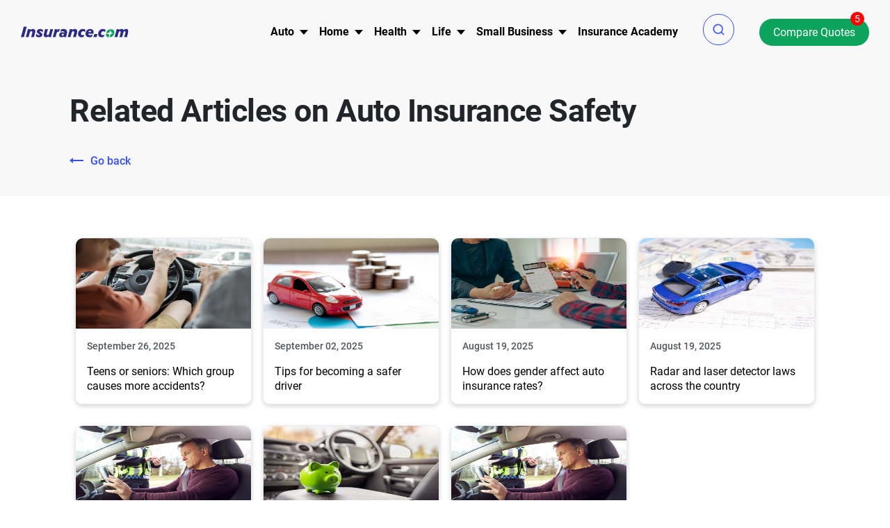

--- FILE ---
content_type: text/html; charset=UTF-8
request_url: https://www.insurance.com/auto-insurance/safety.aspx
body_size: 112208
content:
<!DOCTYPE html ><html lang="en" xmlns="http://www.w3.org/1999/xhtml"><head><link rel="preconnect" href="//fonts.gstatic.com" crossorigin><link rel="preload" as="image" href="https://www.insurance.com/images/loading_icons/loading_icon.gif"><link rel="preload" as="image" href="https://www.insurance.com/images/home/site-logo-dark.svg"><link rel="preconnect" href="https://www.googletagmanager.com" crossorigin><link rel="preconnect" href="https://www.google-analytics.com" crossorigin><link rel="preconnect" href="https://www.clarity.ms" crossorigin><link rel="preconnect" href="https://cdn-prod.securiti.ai/"><style>@font-face{font-family:'Roboto';font-style:normal;font-weight:400;font-display:swap;src:url(https://fonts.gstatic.com/s/roboto/v30/KFOmCnqEu92Fr1Mu4mxK.woff2) format('woff2');unicode-range:U+0000-00FF,U+0131,U+0152-0153,U+02BB-02BC,U+02C6,U+02DA,U+02DC,U+0304,U+0308,U+0329,U+2000-206F,U+2074,U+20AC,U+2122,U+2191,U+2193,U+2212,U+2215,U+FEFF,U+FFFD}@font-face{font-family:'Roboto';font-style:normal;font-weight:500;font-display:swap;src:url(https://fonts.gstatic.com/s/roboto/v30/KFOlCnqEu92Fr1MmEU9fBBc4.woff2) format('woff2');unicode-range:U+0000-00FF,U+0131,U+0152-0153,U+02BB-02BC,U+02C6,U+02DA,U+02DC,U+0304,U+0308,U+0329,U+2000-206F,U+2074,U+20AC,U+2122,U+2191,U+2193,U+2212,U+2215,U+FEFF,U+FFFD}@font-face{font-family:'Roboto';font-style:normal;font-weight:700;font-display:swap;src:url(https://fonts.gstatic.com/s/roboto/v30/KFOlCnqEu92Fr1MmWUlfBBc4.woff2) format('woff2');unicode-range:U+0000-00FF,U+0131,U+0152-0153,U+02BB-02BC,U+02C6,U+02DA,U+02DC,U+0304,U+0308,U+0329,U+2000-206F,U+2074,U+20AC,U+2122,U+2191,U+2193,U+2212,U+2215,U+FEFF,U+FFFD}@font-face{font-family:'Roboto';font-style:normal;font-weight:300;font-display:swap;src:url(https://fonts.gstatic.com/s/roboto/v30/KFOlCnqEu92Fr1MmSU5fBBc4.woff2) format('woff2');unicode-range:U+0000-00FF,U+0131,U+0152-0153,U+02BB-02BC,U+02C6,U+02DA,U+02DC,U+0304,U+0308,U+0329,U+2000-206F,U+2074,U+20AC,U+2122,U+2191,U+2193,U+2212,U+2215,U+FEFF,U+FFFD}@font-face{font-family:'Roboto';font-style:normal;font-weight:900;font-display:swap;src:url(https://fonts.gstatic.com/s/roboto/v30/KFOlCnqEu92Fr1MmYUtfBBc4.woff2) format('woff2');unicode-range:U+0000-00FF,U+0131,U+0152-0153,U+02BB-02BC,U+02C6,U+02DA,U+02DC,U+0304,U+0308,U+0329,U+2000-206F,U+2074,U+20AC,U+2122,U+2191,U+2193,U+2212,U+2215,U+FEFF,U+FFFD}body,*{font-family:"Roboto",sans-serif,arial}
/*!
 * Bootstrap v4.3.1 (https://getbootstrap.com/)
 * Copyright 2011-2019 The Bootstrap Authors
 * Copyright 2011-2019 Twitter, Inc.
 * Licensed under MIT (https://github.com/twbs/bootstrap/blob/master/LICENSE)
 */
:root{--blue:#007bff;--indigo:#6610f2;--purple:#6f42c1;--pink:#e83e8c;--red:#dc3545;--orange:#fd7e14;--yellow:#ffc107;--green:#28a745;--teal:#20c997;--cyan:#17a2b8;--white:#fff;--gray:#6c757d;--gray-dark:#343a40;--primary:#007bff;--secondary:#6c757d;--success:#28a745;--info:#17a2b8;--warning:#ffc107;--danger:#dc3545;--light:#f8f9fa;--dark:#343a40;--breakpoint-xs:0;--breakpoint-sm:576px;--breakpoint-md:768px;--breakpoint-lg:992px;--breakpoint-xl:1200px;--font-family-sans-serif:-apple-system,BlinkMacSystemFont,"Segoe UI",Roboto,"Helvetica Neue",Arial,"Noto Sans",sans-serif,"Apple Color Emoji","Segoe UI Emoji","Segoe UI Symbol","Noto Color Emoji";--font-family-monospace:SFMono-Regular,Menlo,Monaco,Consolas,"Liberation Mono","Courier New",monospace}*,::after,::before{box-sizing:border-box}html{font-family:sans-serif;line-height:1.15;-webkit-text-size-adjust:100%;-webkit-tap-highlight-color:transparent}article,aside,figcaption,figure,footer,header,hgroup,main,nav,section{display:block}body{margin:0;font-family:-apple-system,BlinkMacSystemFont,"Segoe UI",Roboto,"Helvetica Neue",Arial,"Noto Sans",sans-serif,"Apple Color Emoji","Segoe UI Emoji","Segoe UI Symbol","Noto Color Emoji";font-size:1rem;font-weight:400;line-height:1.5;color:#212529;text-align:left;background-color:#fff}[tabindex="-1"]:focus{outline:0!important}hr{box-sizing:content-box;height:0;overflow:visible}h1,h2,h3,h4,h5,h6{margin-top:0;margin-bottom:.5rem}p{margin-top:0;margin-bottom:1rem}abbr[data-original-title],abbr[title]{text-decoration:underline;-webkit-text-decoration:underline dotted;text-decoration:underline dotted;cursor:help;border-bottom:0;-webkit-text-decoration-skip-ink:none;text-decoration-skip-ink:none}address{margin-bottom:1rem;font-style:normal;line-height:inherit}dl,ol,ul{margin-top:0;margin-bottom:1rem}ol ol,ol ul,ul ol,ul
ul{margin-bottom:0}dt{font-weight:700}dd{margin-bottom:.5rem;margin-left:0}blockquote{margin:0
0 1rem}b,strong{font-weight:bolder}small{font-size:80%}sub,sup{position:relative;font-size:75%;line-height:0;vertical-align:baseline}sub{bottom:-.25em}sup{top:-.5em}a{color:#007bff;text-decoration:none;background-color:transparent}a:hover{color:#0056b3;text-decoration:underline}a:not([href]):not([tabindex]){color:inherit;text-decoration:none}a:not([href]):not([tabindex]):focus,a:not([href]):not([tabindex]):hover{color:inherit;text-decoration:none}a:not([href]):not([tabindex]):focus{outline:0}code,kbd,pre,samp{font-family:SFMono-Regular,Menlo,Monaco,Consolas,"Liberation Mono","Courier New",monospace;font-size:1em}pre{margin-top:0;margin-bottom:1rem;overflow:auto}figure{margin:0
0 1rem}img{vertical-align:middle;border-style:none}svg{overflow:hidden;vertical-align:middle}table{border-collapse:collapse}caption{padding-top:.75rem;padding-bottom:.75rem;color:#6c757d;text-align:left;caption-side:bottom}th{text-align:inherit}label{display:inline-block;margin-bottom:.5rem}button{border-radius:0}button:focus{outline:1px
dotted;outline:5px
auto -webkit-focus-ring-color}button,input,optgroup,select,textarea{margin:0;font-family:inherit;font-size:inherit;line-height:inherit}button,input{overflow:visible}button,select{text-transform:none}select{word-wrap:normal}[type=button],[type=reset],[type=submit],button{-webkit-appearance:button}[type=button]:not(:disabled),[type=reset]:not(:disabled),[type=submit]:not(:disabled),button:not(:disabled){cursor:pointer}[type=button]::-moz-focus-inner,[type=reset]::-moz-focus-inner,[type=submit]::-moz-focus-inner,button::-moz-focus-inner{padding:0;border-style:none}input[type=checkbox],input[type=radio]{box-sizing:border-box;padding:0}input[type=date],input[type=datetime-local],input[type=month],input[type=time]{-webkit-appearance:listbox}textarea{overflow:auto;resize:vertical}fieldset{min-width:0;padding:0;margin:0;border:0}legend{display:block;width:100%;max-width:100%;padding:0;margin-bottom:.5rem;font-size:1.5rem;line-height:inherit;color:inherit;white-space:normal}progress{vertical-align:baseline}[type=number]::-webkit-inner-spin-button,[type=number]::-webkit-outer-spin-button{height:auto}[type=search]{outline-offset:-2px;-webkit-appearance:none}[type=search]::-webkit-search-decoration{-webkit-appearance:none}::-webkit-file-upload-button{font:inherit;-webkit-appearance:button}output{display:inline-block}summary{display:list-item;cursor:pointer}template{display:none}[hidden]{display:none!important}.h1,.h2,.h3,.h4,.h5,.h6,h1,h2,h3,h4,h5,h6{margin-bottom:.5rem;font-weight:500;line-height:1.2}.h1,h1{font-size:2.5rem}.h2,h2{font-size:2rem}.h3,h3{font-size:1.75rem}.h4,h4{font-size:1.5rem}.h5,h5{font-size:1.25rem}.h6,h6{font-size:1rem}.lead{font-size:1.25rem;font-weight:300}.display-1{font-size:6rem;font-weight:300;line-height:1.2}.display-2{font-size:5.5rem;font-weight:300;line-height:1.2}.display-3{font-size:4.5rem;font-weight:300;line-height:1.2}.display-4{font-size:3.5rem;font-weight:300;line-height:1.2}hr{margin-top:1rem;margin-bottom:1rem;border:0;border-top:1px solid rgba(0,0,0,.1)}.small,small{font-size:80%;font-weight:400}.mark,mark{padding:.2em;background-color:#fcf8e3}.list-unstyled{padding-left:0;list-style:none}.list-inline{padding-left:0;list-style:none}.list-inline-item{display:inline-block}.list-inline-item:not(:last-child){margin-right:.5rem}.initialism{font-size:90%;text-transform:uppercase}.blockquote{margin-bottom:1rem;font-size:1.25rem}.blockquote-footer{display:block;font-size:80%;color:#6c757d}.blockquote-footer::before{content:"\2014\00A0"}.img-fluid{max-width:100%;height:auto}.img-thumbnail{padding:.25rem;background-color:#fff;border:1px
solid #dee2e6;border-radius:.25rem;max-width:100%;height:auto}.figure{display:inline-block}.figure-img{margin-bottom:.5rem;line-height:1}.figure-caption{font-size:90%;color:#6c757d}.container{width:100%;padding-right:15px;padding-left:15px;margin-right:auto;margin-left:auto}@media (min-width:576px){.container{max-width:540px}}@media (min-width:768px){.container{max-width:720px}}@media (min-width:992px){.container{max-width:960px}}@media (min-width:1200px){.container{max-width:1140px}}.container-fluid{width:100%;padding-right:15px;padding-left:15px;margin-right:auto;margin-left:auto}.row{display:-ms-flexbox;display:flex;-ms-flex-wrap:wrap;flex-wrap:wrap;margin-right:-15px;margin-left:-15px}.no-gutters{margin-right:0;margin-left:0}.no-gutters>.col,.no-gutters>[class*=col-]{padding-right:0;padding-left:0}.col,.col-1,.col-10,.col-11,.col-12,.col-2,.col-3,.col-4,.col-5,.col-6,.col-7,.col-8,.col-9,.col-auto,.col-lg,.col-lg-1,.col-lg-10,.col-lg-11,.col-lg-12,.col-lg-2,.col-lg-3,.col-lg-4,.col-lg-5,.col-lg-6,.col-lg-7,.col-lg-8,.col-lg-9,.col-lg-auto,.col-md,.col-md-1,.col-md-10,.col-md-11,.col-md-12,.col-md-2,.col-md-3,.col-md-4,.col-md-5,.col-md-6,.col-md-7,.col-md-8,.col-md-9,.col-md-auto,.col-sm,.col-sm-1,.col-sm-10,.col-sm-11,.col-sm-12,.col-sm-2,.col-sm-3,.col-sm-4,.col-sm-5,.col-sm-6,.col-sm-7,.col-sm-8,.col-sm-9,.col-sm-auto,.col-xl,.col-xl-1,.col-xl-10,.col-xl-11,.col-xl-12,.col-xl-2,.col-xl-3,.col-xl-4,.col-xl-5,.col-xl-6,.col-xl-7,.col-xl-8,.col-xl-9,.col-xl-auto{position:relative;width:100%;padding-right:15px;padding-left:15px}.col{-ms-flex-preferred-size:0;flex-basis:0;-ms-flex-positive:1;flex-grow:1;max-width:100%}.col-auto{-ms-flex:0 0 auto;flex:0 0 auto;width:auto;max-width:100%}.col-1{-ms-flex:0 0 8.333333%;flex:0 0 8.333333%;max-width:8.333333%}.col-2{-ms-flex:0 0 16.666667%;flex:0 0 16.666667%;max-width:16.666667%}.col-3{-ms-flex:0 0 25%;flex:0 0 25%;max-width:25%}.col-4{-ms-flex:0 0 33.333333%;flex:0 0 33.333333%;max-width:33.333333%}.col-5{-ms-flex:0 0 41.666667%;flex:0 0 41.666667%;max-width:41.666667%}.col-6{-ms-flex:0 0 50%;flex:0 0 50%;max-width:50%}.col-7{-ms-flex:0 0 58.333333%;flex:0 0 58.333333%;max-width:58.333333%}.col-8{-ms-flex:0 0 66.666667%;flex:0 0 66.666667%;max-width:66.666667%}.col-9{-ms-flex:0 0 75%;flex:0 0 75%;max-width:75%}.col-10{-ms-flex:0 0 83.333333%;flex:0 0 83.333333%;max-width:83.333333%}.col-11{-ms-flex:0 0 91.666667%;flex:0 0 91.666667%;max-width:91.666667%}.col-12{-ms-flex:0 0 100%;flex:0 0 100%;max-width:100%}.order-first{-ms-flex-order:-1;order:-1}.order-last{-ms-flex-order:13;order:13}.order-0{-ms-flex-order:0;order:0}.order-1{-ms-flex-order:1;order:1}.order-2{-ms-flex-order:2;order:2}.order-3{-ms-flex-order:3;order:3}.order-4{-ms-flex-order:4;order:4}.order-5{-ms-flex-order:5;order:5}.order-6{-ms-flex-order:6;order:6}.order-7{-ms-flex-order:7;order:7}.order-8{-ms-flex-order:8;order:8}.order-9{-ms-flex-order:9;order:9}.order-10{-ms-flex-order:10;order:10}.order-11{-ms-flex-order:11;order:11}.order-12{-ms-flex-order:12;order:12}.offset-1{margin-left:8.333333%}.offset-2{margin-left:16.666667%}.offset-3{margin-left:25%}.offset-4{margin-left:33.333333%}.offset-5{margin-left:41.666667%}.offset-6{margin-left:50%}.offset-7{margin-left:58.333333%}.offset-8{margin-left:66.666667%}.offset-9{margin-left:75%}.offset-10{margin-left:83.333333%}.offset-11{margin-left:91.666667%}@media (min-width:576px){.col-sm{-ms-flex-preferred-size:0;flex-basis:0;-ms-flex-positive:1;flex-grow:1;max-width:100%}.col-sm-auto{-ms-flex:0 0 auto;flex:0 0 auto;width:auto;max-width:100%}.col-sm-1{-ms-flex:0 0 8.333333%;flex:0 0 8.333333%;max-width:8.333333%}.col-sm-2{-ms-flex:0 0 16.666667%;flex:0 0 16.666667%;max-width:16.666667%}.col-sm-3{-ms-flex:0 0 25%;flex:0 0 25%;max-width:25%}.col-sm-4{-ms-flex:0 0 33.333333%;flex:0 0 33.333333%;max-width:33.333333%}.col-sm-5{-ms-flex:0 0 41.666667%;flex:0 0 41.666667%;max-width:41.666667%}.col-sm-6{-ms-flex:0 0 50%;flex:0 0 50%;max-width:50%}.col-sm-7{-ms-flex:0 0 58.333333%;flex:0 0 58.333333%;max-width:58.333333%}.col-sm-8{-ms-flex:0 0 66.666667%;flex:0 0 66.666667%;max-width:66.666667%}.col-sm-9{-ms-flex:0 0 75%;flex:0 0 75%;max-width:75%}.col-sm-10{-ms-flex:0 0 83.333333%;flex:0 0 83.333333%;max-width:83.333333%}.col-sm-11{-ms-flex:0 0 91.666667%;flex:0 0 91.666667%;max-width:91.666667%}.col-sm-12{-ms-flex:0 0 100%;flex:0 0 100%;max-width:100%}.order-sm-first{-ms-flex-order:-1;order:-1}.order-sm-last{-ms-flex-order:13;order:13}.order-sm-0{-ms-flex-order:0;order:0}.order-sm-1{-ms-flex-order:1;order:1}.order-sm-2{-ms-flex-order:2;order:2}.order-sm-3{-ms-flex-order:3;order:3}.order-sm-4{-ms-flex-order:4;order:4}.order-sm-5{-ms-flex-order:5;order:5}.order-sm-6{-ms-flex-order:6;order:6}.order-sm-7{-ms-flex-order:7;order:7}.order-sm-8{-ms-flex-order:8;order:8}.order-sm-9{-ms-flex-order:9;order:9}.order-sm-10{-ms-flex-order:10;order:10}.order-sm-11{-ms-flex-order:11;order:11}.order-sm-12{-ms-flex-order:12;order:12}.offset-sm-0{margin-left:0}.offset-sm-1{margin-left:8.333333%}.offset-sm-2{margin-left:16.666667%}.offset-sm-3{margin-left:25%}.offset-sm-4{margin-left:33.333333%}.offset-sm-5{margin-left:41.666667%}.offset-sm-6{margin-left:50%}.offset-sm-7{margin-left:58.333333%}.offset-sm-8{margin-left:66.666667%}.offset-sm-9{margin-left:75%}.offset-sm-10{margin-left:83.333333%}.offset-sm-11{margin-left:91.666667%}}@media (min-width:768px){.col-md{-ms-flex-preferred-size:0;flex-basis:0;-ms-flex-positive:1;flex-grow:1;max-width:100%}.col-md-auto{-ms-flex:0 0 auto;flex:0 0 auto;width:auto;max-width:100%}.col-md-1{-ms-flex:0 0 8.333333%;flex:0 0 8.333333%;max-width:8.333333%}.col-md-2{-ms-flex:0 0 16.666667%;flex:0 0 16.666667%;max-width:16.666667%}.col-md-3{-ms-flex:0 0 25%;flex:0 0 25%;max-width:25%}.col-md-4{-ms-flex:0 0 33.333333%;flex:0 0 33.333333%;max-width:33.333333%}.col-md-5{-ms-flex:0 0 41.666667%;flex:0 0 41.666667%;max-width:41.666667%}.col-md-6{-ms-flex:0 0 50%;flex:0 0 50%;max-width:50%}.col-md-7{-ms-flex:0 0 58.333333%;flex:0 0 58.333333%;max-width:58.333333%}.col-md-8{-ms-flex:0 0 66.666667%;flex:0 0 66.666667%;max-width:66.666667%}.col-md-9{-ms-flex:0 0 75%;flex:0 0 75%;max-width:75%}.col-md-10{-ms-flex:0 0 83.333333%;flex:0 0 83.333333%;max-width:83.333333%}.col-md-11{-ms-flex:0 0 91.666667%;flex:0 0 91.666667%;max-width:91.666667%}.col-md-12{-ms-flex:0 0 100%;flex:0 0 100%;max-width:100%}.order-md-first{-ms-flex-order:-1;order:-1}.order-md-last{-ms-flex-order:13;order:13}.order-md-0{-ms-flex-order:0;order:0}.order-md-1{-ms-flex-order:1;order:1}.order-md-2{-ms-flex-order:2;order:2}.order-md-3{-ms-flex-order:3;order:3}.order-md-4{-ms-flex-order:4;order:4}.order-md-5{-ms-flex-order:5;order:5}.order-md-6{-ms-flex-order:6;order:6}.order-md-7{-ms-flex-order:7;order:7}.order-md-8{-ms-flex-order:8;order:8}.order-md-9{-ms-flex-order:9;order:9}.order-md-10{-ms-flex-order:10;order:10}.order-md-11{-ms-flex-order:11;order:11}.order-md-12{-ms-flex-order:12;order:12}.offset-md-0{margin-left:0}.offset-md-1{margin-left:8.333333%}.offset-md-2{margin-left:16.666667%}.offset-md-3{margin-left:25%}.offset-md-4{margin-left:33.333333%}.offset-md-5{margin-left:41.666667%}.offset-md-6{margin-left:50%}.offset-md-7{margin-left:58.333333%}.offset-md-8{margin-left:66.666667%}.offset-md-9{margin-left:75%}.offset-md-10{margin-left:83.333333%}.offset-md-11{margin-left:91.666667%}}@media (min-width:992px){.col-lg{-ms-flex-preferred-size:0;flex-basis:0;-ms-flex-positive:1;flex-grow:1;max-width:100%}.col-lg-auto{-ms-flex:0 0 auto;flex:0 0 auto;width:auto;max-width:100%}.col-lg-1{-ms-flex:0 0 8.333333%;flex:0 0 8.333333%;max-width:8.333333%}.col-lg-2{-ms-flex:0 0 16.666667%;flex:0 0 16.666667%;max-width:16.666667%}.col-lg-3{-ms-flex:0 0 25%;flex:0 0 25%;max-width:25%}.col-lg-4{-ms-flex:0 0 33.333333%;flex:0 0 33.333333%;max-width:33.333333%}.col-lg-5{-ms-flex:0 0 41.666667%;flex:0 0 41.666667%;max-width:41.666667%}.col-lg-6{-ms-flex:0 0 50%;flex:0 0 50%;max-width:50%}.col-lg-7{-ms-flex:0 0 58.333333%;flex:0 0 58.333333%;max-width:58.333333%}.col-lg-8{-ms-flex:0 0 66.666667%;flex:0 0 66.666667%;max-width:66.666667%}.col-lg-9{-ms-flex:0 0 75%;flex:0 0 75%;max-width:75%}.col-lg-10{-ms-flex:0 0 83.333333%;flex:0 0 83.333333%;max-width:83.333333%}.col-lg-11{-ms-flex:0 0 91.666667%;flex:0 0 91.666667%;max-width:91.666667%}.col-lg-12{-ms-flex:0 0 100%;flex:0 0 100%;max-width:100%}.order-lg-first{-ms-flex-order:-1;order:-1}.order-lg-last{-ms-flex-order:13;order:13}.order-lg-0{-ms-flex-order:0;order:0}.order-lg-1{-ms-flex-order:1;order:1}.order-lg-2{-ms-flex-order:2;order:2}.order-lg-3{-ms-flex-order:3;order:3}.order-lg-4{-ms-flex-order:4;order:4}.order-lg-5{-ms-flex-order:5;order:5}.order-lg-6{-ms-flex-order:6;order:6}.order-lg-7{-ms-flex-order:7;order:7}.order-lg-8{-ms-flex-order:8;order:8}.order-lg-9{-ms-flex-order:9;order:9}.order-lg-10{-ms-flex-order:10;order:10}.order-lg-11{-ms-flex-order:11;order:11}.order-lg-12{-ms-flex-order:12;order:12}.offset-lg-0{margin-left:0}.offset-lg-1{margin-left:8.333333%}.offset-lg-2{margin-left:16.666667%}.offset-lg-3{margin-left:25%}.offset-lg-4{margin-left:33.333333%}.offset-lg-5{margin-left:41.666667%}.offset-lg-6{margin-left:50%}.offset-lg-7{margin-left:58.333333%}.offset-lg-8{margin-left:66.666667%}.offset-lg-9{margin-left:75%}.offset-lg-10{margin-left:83.333333%}.offset-lg-11{margin-left:91.666667%}}@media (min-width:1200px){.col-xl{-ms-flex-preferred-size:0;flex-basis:0;-ms-flex-positive:1;flex-grow:1;max-width:100%}.col-xl-auto{-ms-flex:0 0 auto;flex:0 0 auto;width:auto;max-width:100%}.col-xl-1{-ms-flex:0 0 8.333333%;flex:0 0 8.333333%;max-width:8.333333%}.col-xl-2{-ms-flex:0 0 16.666667%;flex:0 0 16.666667%;max-width:16.666667%}.col-xl-3{-ms-flex:0 0 25%;flex:0 0 25%;max-width:25%}.col-xl-4{-ms-flex:0 0 33.333333%;flex:0 0 33.333333%;max-width:33.333333%}.col-xl-5{-ms-flex:0 0 41.666667%;flex:0 0 41.666667%;max-width:41.666667%}.col-xl-6{-ms-flex:0 0 50%;flex:0 0 50%;max-width:50%}.col-xl-7{-ms-flex:0 0 58.333333%;flex:0 0 58.333333%;max-width:58.333333%}.col-xl-8{-ms-flex:0 0 66.666667%;flex:0 0 66.666667%;max-width:66.666667%}.col-xl-9{-ms-flex:0 0 75%;flex:0 0 75%;max-width:75%}.col-xl-10{-ms-flex:0 0 83.333333%;flex:0 0 83.333333%;max-width:83.333333%}.col-xl-11{-ms-flex:0 0 91.666667%;flex:0 0 91.666667%;max-width:91.666667%}.col-xl-12{-ms-flex:0 0 100%;flex:0 0 100%;max-width:100%}.order-xl-first{-ms-flex-order:-1;order:-1}.order-xl-last{-ms-flex-order:13;order:13}.order-xl-0{-ms-flex-order:0;order:0}.order-xl-1{-ms-flex-order:1;order:1}.order-xl-2{-ms-flex-order:2;order:2}.order-xl-3{-ms-flex-order:3;order:3}.order-xl-4{-ms-flex-order:4;order:4}.order-xl-5{-ms-flex-order:5;order:5}.order-xl-6{-ms-flex-order:6;order:6}.order-xl-7{-ms-flex-order:7;order:7}.order-xl-8{-ms-flex-order:8;order:8}.order-xl-9{-ms-flex-order:9;order:9}.order-xl-10{-ms-flex-order:10;order:10}.order-xl-11{-ms-flex-order:11;order:11}.order-xl-12{-ms-flex-order:12;order:12}.offset-xl-0{margin-left:0}.offset-xl-1{margin-left:8.333333%}.offset-xl-2{margin-left:16.666667%}.offset-xl-3{margin-left:25%}.offset-xl-4{margin-left:33.333333%}.offset-xl-5{margin-left:41.666667%}.offset-xl-6{margin-left:50%}.offset-xl-7{margin-left:58.333333%}.offset-xl-8{margin-left:66.666667%}.offset-xl-9{margin-left:75%}.offset-xl-10{margin-left:83.333333%}.offset-xl-11{margin-left:91.666667%}}.table{width:100%;margin-bottom:1rem;color:#212529}.table td,.table
th{padding:.75rem;vertical-align:top;border-top:1px solid #dee2e6}.table thead
th{vertical-align:bottom;border-bottom:2px solid #dee2e6}.table tbody+tbody{border-top:2px solid #dee2e6}.table-sm td,.table-sm
th{padding:.3rem}.table-bordered{border:1px
solid #dee2e6}.table-bordered td,.table-bordered
th{border:1px
solid #dee2e6}.table-bordered thead td,.table-bordered thead
th{border-bottom-width:2px}.table-borderless tbody+tbody,.table-borderless td,.table-borderless th,.table-borderless thead
th{border:0}.table-striped tbody tr:nth-of-type(odd){background-color:rgba(0,0,0,.05)}.table-hover tbody tr:hover{color:#212529;background-color:rgba(0,0,0,.075)}.table-primary,.table-primary>td,.table-primary>th{background-color:#b8daff}.table-primary tbody+tbody,.table-primary td,.table-primary th,.table-primary thead
th{border-color:#7abaff}.table-hover .table-primary:hover{background-color:#9fcdff}.table-hover .table-primary:hover>td,.table-hover .table-primary:hover>th{background-color:#9fcdff}.table-secondary,.table-secondary>td,.table-secondary>th{background-color:#d6d8db}.table-secondary tbody+tbody,.table-secondary td,.table-secondary th,.table-secondary thead
th{border-color:#b3b7bb}.table-hover .table-secondary:hover{background-color:#c8cbcf}.table-hover .table-secondary:hover>td,.table-hover .table-secondary:hover>th{background-color:#c8cbcf}.table-success,.table-success>td,.table-success>th{background-color:#c3e6cb}.table-success tbody+tbody,.table-success td,.table-success th,.table-success thead
th{border-color:#8fd19e}.table-hover .table-success:hover{background-color:#b1dfbb}.table-hover .table-success:hover>td,.table-hover .table-success:hover>th{background-color:#b1dfbb}.table-info,.table-info>td,.table-info>th{background-color:#bee5eb}.table-info tbody+tbody,.table-info td,.table-info th,.table-info thead
th{border-color:#86cfda}.table-hover .table-info:hover{background-color:#abdde5}.table-hover .table-info:hover>td,.table-hover .table-info:hover>th{background-color:#abdde5}.table-warning,.table-warning>td,.table-warning>th{background-color:#ffeeba}.table-warning tbody+tbody,.table-warning td,.table-warning th,.table-warning thead
th{border-color:#ffdf7e}.table-hover .table-warning:hover{background-color:#ffe8a1}.table-hover .table-warning:hover>td,.table-hover .table-warning:hover>th{background-color:#ffe8a1}.table-danger,.table-danger>td,.table-danger>th{background-color:#f5c6cb}.table-danger tbody+tbody,.table-danger td,.table-danger th,.table-danger thead
th{border-color:#ed969e}.table-hover .table-danger:hover{background-color:#f1b0b7}.table-hover .table-danger:hover>td,.table-hover .table-danger:hover>th{background-color:#f1b0b7}.table-light,.table-light>td,.table-light>th{background-color:#fdfdfe}.table-light tbody+tbody,.table-light td,.table-light th,.table-light thead
th{border-color:#fbfcfc}.table-hover .table-light:hover{background-color:#ececf6}.table-hover .table-light:hover>td,.table-hover .table-light:hover>th{background-color:#ececf6}.table-dark,.table-dark>td,.table-dark>th{background-color:#c6c8ca}.table-dark tbody+tbody,.table-dark td,.table-dark th,.table-dark thead
th{border-color:#95999c}.table-hover .table-dark:hover{background-color:#b9bbbe}.table-hover .table-dark:hover>td,.table-hover .table-dark:hover>th{background-color:#b9bbbe}.table-active,.table-active>td,.table-active>th{background-color:rgba(0,0,0,.075)}.table-hover .table-active:hover{background-color:rgba(0,0,0,.075)}.table-hover .table-active:hover>td,.table-hover .table-active:hover>th{background-color:rgba(0,0,0,.075)}.table .thead-dark
th{color:#fff;background-color:#343a40;border-color:#454d55}.table .thead-light
th{color:#495057;background-color:#e9ecef;border-color:#dee2e6}.table-dark{color:#fff;background-color:#343a40}.table-dark td,.table-dark th,.table-dark thead
th{border-color:#454d55}.table-dark.table-bordered{border:0}.table-dark.table-striped tbody tr:nth-of-type(odd){background-color:rgba(255,255,255,.05)}.table-dark.table-hover tbody tr:hover{color:#fff;background-color:rgba(255,255,255,.075)}@media (max-width:575.98px){.table-responsive-sm{display:block;width:100%;overflow-x:auto;-webkit-overflow-scrolling:touch}.table-responsive-sm>.table-bordered{border:0}}@media (max-width:767.98px){.table-responsive-md{display:block;width:100%;overflow-x:auto;-webkit-overflow-scrolling:touch}.table-responsive-md>.table-bordered{border:0}}@media (max-width:991.98px){.table-responsive-lg{display:block;width:100%;overflow-x:auto;-webkit-overflow-scrolling:touch}.table-responsive-lg>.table-bordered{border:0}}@media (max-width:1199.98px){.table-responsive-xl{display:block;width:100%;overflow-x:auto;-webkit-overflow-scrolling:touch}.table-responsive-xl>.table-bordered{border:0}}.table-responsive{display:block;width:100%;overflow-x:auto;-webkit-overflow-scrolling:touch}.table-responsive>.table-bordered{border:0}.form-control{display:block;width:100%;height:calc(1.5em + .75rem + 2px);padding:.375rem .75rem;font-size:1rem;font-weight:400;line-height:1.5;color:#495057;background-color:#fff;background-clip:padding-box;border:1px
solid #ced4da;border-radius:.25rem;transition:border-color .15s ease-in-out,box-shadow .15s ease-in-out}@media (prefers-reduced-motion:reduce){.form-control{transition:none}}.form-control::-ms-expand{background-color:transparent;border:0}.form-control:focus{color:#495057;background-color:#fff;border-color:#80bdff;outline:0;box-shadow:0 0 0 .2rem rgba(0,123,255,.25)}.form-control::-webkit-input-placeholder{color:#6c757d;opacity:1}.form-control::-moz-placeholder{color:#6c757d;opacity:1}.form-control:-ms-input-placeholder{color:#6c757d;opacity:1}.form-control::-ms-input-placeholder{color:#6c757d;opacity:1}.form-control::placeholder{color:#6c757d;opacity:1}.form-control:disabled,.form-control[readonly]{background-color:#e9ecef;opacity:1}select.form-control:focus::-ms-value{color:#495057;background-color:#fff}.form-control-file,.form-control-range{display:block;width:100%}.col-form-label{padding-top:calc(.375rem+1px);padding-bottom:calc(.375rem+1px);margin-bottom:0;font-size:inherit;line-height:1.5}.col-form-label-lg{padding-top:calc(.5rem+1px);padding-bottom:calc(.5rem+1px);font-size:1.25rem;line-height:1.5}.col-form-label-sm{padding-top:calc(.25rem+1px);padding-bottom:calc(.25rem+1px);font-size:.875rem;line-height:1.5}.form-control-plaintext{display:block;width:100%;padding-top:.375rem;padding-bottom:.375rem;margin-bottom:0;line-height:1.5;color:#212529;background-color:transparent;border:solid transparent;border-width:1px 0}.form-control-plaintext.form-control-lg,.form-control-plaintext.form-control-sm{padding-right:0;padding-left:0}.form-control-sm{height:calc(1.5em + .5rem + 2px);padding:.25rem .5rem;font-size:.875rem;line-height:1.5;border-radius:.2rem}.form-control-lg{height:calc(1.5em + 1rem + 2px);padding:.5rem 1rem;font-size:1.25rem;line-height:1.5;border-radius:.3rem}select.form-control[multiple],select.form-control[size]{height:auto}textarea.form-control{height:auto}.form-group{margin-bottom:1rem}.form-text{display:block;margin-top:.25rem}.form-row{display:-ms-flexbox;display:flex;-ms-flex-wrap:wrap;flex-wrap:wrap;margin-right:-5px;margin-left:-5px}.form-row>.col,.form-row>[class*=col-]{padding-right:5px;padding-left:5px}.form-check{position:relative;display:block;padding-left:1.25rem}.form-check-input{position:absolute;margin-top:.3rem;margin-left:-1.25rem}.form-check-input:disabled~.form-check-label{color:#6c757d}.form-check-label{margin-bottom:0}.form-check-inline{display:-ms-inline-flexbox;display:inline-flex;-ms-flex-align:center;align-items:center;padding-left:0;margin-right:.75rem}.form-check-inline .form-check-input{position:static;margin-top:0;margin-right:.3125rem;margin-left:0}.valid-feedback{display:none;width:100%;margin-top:.25rem;font-size:80%;color:#28a745}.valid-tooltip{position:absolute;top:100%;z-index:5;display:none;max-width:100%;padding:.25rem .5rem;margin-top:.1rem;font-size:.875rem;line-height:1.5;color:#fff;background-color:rgba(40,167,69,.9);border-radius:.25rem}.form-control.is-valid,.was-validated .form-control:valid{border-color:#28a745;padding-right:calc(1.5em + .75rem);background-image:url("data:image/svg+xml,%3csvg xmlns='http://www.w3.org/2000/svg' viewBox='0 0 8 8'%3e%3cpath fill='%2328a745' d='M2.3 6.73L.6 4.53c-.4-1.04.46-1.4 1.1-.8l1.1 1.4 3.4-3.8c.6-.63 1.6-.27 1.2.7l-4 4.6c-.43.5-.8.4-1.1.1z'/%3e%3c/svg%3e");background-repeat:no-repeat;background-position:center right calc(.375em + .1875rem);background-size:calc(.75em + .375rem) calc(.75em + .375rem)}.form-control.is-valid:focus,.was-validated .form-control:valid:focus{border-color:#28a745;box-shadow:0 0 0 .2rem rgba(40,167,69,.25)}.form-control.is-valid~.valid-feedback,.form-control.is-valid~.valid-tooltip,.was-validated .form-control:valid~.valid-feedback,.was-validated .form-control:valid~.valid-tooltip{display:block}.was-validated textarea.form-control:valid,textarea.form-control.is-valid{padding-right:calc(1.5em + .75rem);background-position:top calc(.375em + .1875rem) right calc(.375em + .1875rem)}.custom-select.is-valid,.was-validated .custom-select:valid{border-color:#28a745;padding-right:calc((1em + .75rem) * 3 / 4 + 1.75rem);background:url("data:image/svg+xml,%3csvg xmlns='http://www.w3.org/2000/svg' viewBox='0 0 4 5'%3e%3cpath fill='%23343a40' d='M2 0L0 2h4zm0 5L0 3h4z'/%3e%3c/svg%3e") no-repeat right .75rem center/8px 10px,url("data:image/svg+xml,%3csvg xmlns='http://www.w3.org/2000/svg' viewBox='0 0 8 8'%3e%3cpath fill='%2328a745' d='M2.3 6.73L.6 4.53c-.4-1.04.46-1.4 1.1-.8l1.1 1.4 3.4-3.8c.6-.63 1.6-.27 1.2.7l-4 4.6c-.43.5-.8.4-1.1.1z'/%3e%3c/svg%3e") #fff no-repeat center right 1.75rem/calc(.75em + .375rem) calc(.75em + .375rem)}.custom-select.is-valid:focus,.was-validated .custom-select:valid:focus{border-color:#28a745;box-shadow:0 0 0 .2rem rgba(40,167,69,.25)}.custom-select.is-valid~.valid-feedback,.custom-select.is-valid~.valid-tooltip,.was-validated .custom-select:valid~.valid-feedback,.was-validated .custom-select:valid~.valid-tooltip{display:block}.form-control-file.is-valid~.valid-feedback,.form-control-file.is-valid~.valid-tooltip,.was-validated .form-control-file:valid~.valid-feedback,.was-validated .form-control-file:valid~.valid-tooltip{display:block}.form-check-input.is-valid~.form-check-label,.was-validated .form-check-input:valid~.form-check-label{color:#28a745}.form-check-input.is-valid~.valid-feedback,.form-check-input.is-valid~.valid-tooltip,.was-validated .form-check-input:valid~.valid-feedback,.was-validated .form-check-input:valid~.valid-tooltip{display:block}.custom-control-input.is-valid~.custom-control-label,.was-validated .custom-control-input:valid~.custom-control-label{color:#28a745}.custom-control-input.is-valid~.custom-control-label::before,.was-validated .custom-control-input:valid~.custom-control-label::before{border-color:#28a745}.custom-control-input.is-valid~.valid-feedback,.custom-control-input.is-valid~.valid-tooltip,.was-validated .custom-control-input:valid~.valid-feedback,.was-validated .custom-control-input:valid~.valid-tooltip{display:block}.custom-control-input.is-valid:checked~.custom-control-label::before,.was-validated .custom-control-input:valid:checked~.custom-control-label::before{border-color:#34ce57;background-color:#34ce57}.custom-control-input.is-valid:focus~.custom-control-label::before,.was-validated .custom-control-input:valid:focus~.custom-control-label::before{box-shadow:0 0 0 .2rem rgba(40,167,69,.25)}.custom-control-input.is-valid:focus:not(:checked)~.custom-control-label::before,.was-validated .custom-control-input:valid:focus:not(:checked)~.custom-control-label::before{border-color:#28a745}.custom-file-input.is-valid~.custom-file-label,.was-validated .custom-file-input:valid~.custom-file-label{border-color:#28a745}.custom-file-input.is-valid~.valid-feedback,.custom-file-input.is-valid~.valid-tooltip,.was-validated .custom-file-input:valid~.valid-feedback,.was-validated .custom-file-input:valid~.valid-tooltip{display:block}.custom-file-input.is-valid:focus~.custom-file-label,.was-validated .custom-file-input:valid:focus~.custom-file-label{border-color:#28a745;box-shadow:0 0 0 .2rem rgba(40,167,69,.25)}.invalid-feedback{display:none;width:100%;margin-top:.25rem;font-size:80%;color:#dc3545}.invalid-tooltip{position:absolute;top:100%;z-index:5;display:none;max-width:100%;padding:.25rem .5rem;margin-top:.1rem;font-size:.875rem;line-height:1.5;color:#fff;background-color:rgba(220,53,69,.9);border-radius:.25rem}.form-control.is-invalid,.was-validated .form-control:invalid{border-color:#dc3545;padding-right:calc(1.5em + .75rem);background-image:url("data:image/svg+xml,%3csvg xmlns='http://www.w3.org/2000/svg' fill='%23dc3545' viewBox='-2 -2 7 7'%3e%3cpath stroke='%23dc3545' d='M0 0l3 3m0-3L0 3'/%3e%3ccircle r='.5'/%3e%3ccircle cx='3' r='.5'/%3e%3ccircle cy='3' r='.5'/%3e%3ccircle cx='3' cy='3' r='.5'/%3e%3c/svg%3E");background-repeat:no-repeat;background-position:center right calc(.375em + .1875rem);background-size:calc(.75em + .375rem) calc(.75em + .375rem)}.form-control.is-invalid:focus,.was-validated .form-control:invalid:focus{border-color:#dc3545;box-shadow:0 0 0 .2rem rgba(220,53,69,.25)}.form-control.is-invalid~.invalid-feedback,.form-control.is-invalid~.invalid-tooltip,.was-validated .form-control:invalid~.invalid-feedback,.was-validated .form-control:invalid~.invalid-tooltip{display:block}.was-validated textarea.form-control:invalid,textarea.form-control.is-invalid{padding-right:calc(1.5em + .75rem);background-position:top calc(.375em + .1875rem) right calc(.375em + .1875rem)}.custom-select.is-invalid,.was-validated .custom-select:invalid{border-color:#dc3545;padding-right:calc((1em + .75rem) * 3 / 4 + 1.75rem);background:url("data:image/svg+xml,%3csvg xmlns='http://www.w3.org/2000/svg' viewBox='0 0 4 5'%3e%3cpath fill='%23343a40' d='M2 0L0 2h4zm0 5L0 3h4z'/%3e%3c/svg%3e") no-repeat right .75rem center/8px 10px,url("data:image/svg+xml,%3csvg xmlns='http://www.w3.org/2000/svg' fill='%23dc3545' viewBox='-2 -2 7 7'%3e%3cpath stroke='%23dc3545' d='M0 0l3 3m0-3L0 3'/%3e%3ccircle r='.5'/%3e%3ccircle cx='3' r='.5'/%3e%3ccircle cy='3' r='.5'/%3e%3ccircle cx='3' cy='3' r='.5'/%3e%3c/svg%3E") #fff no-repeat center right 1.75rem/calc(.75em + .375rem) calc(.75em + .375rem)}.custom-select.is-invalid:focus,.was-validated .custom-select:invalid:focus{border-color:#dc3545;box-shadow:0 0 0 .2rem rgba(220,53,69,.25)}.custom-select.is-invalid~.invalid-feedback,.custom-select.is-invalid~.invalid-tooltip,.was-validated .custom-select:invalid~.invalid-feedback,.was-validated .custom-select:invalid~.invalid-tooltip{display:block}.form-control-file.is-invalid~.invalid-feedback,.form-control-file.is-invalid~.invalid-tooltip,.was-validated .form-control-file:invalid~.invalid-feedback,.was-validated .form-control-file:invalid~.invalid-tooltip{display:block}.form-check-input.is-invalid~.form-check-label,.was-validated .form-check-input:invalid~.form-check-label{color:#dc3545}.form-check-input.is-invalid~.invalid-feedback,.form-check-input.is-invalid~.invalid-tooltip,.was-validated .form-check-input:invalid~.invalid-feedback,.was-validated .form-check-input:invalid~.invalid-tooltip{display:block}.custom-control-input.is-invalid~.custom-control-label,.was-validated .custom-control-input:invalid~.custom-control-label{color:#dc3545}.custom-control-input.is-invalid~.custom-control-label::before,.was-validated .custom-control-input:invalid~.custom-control-label::before{border-color:#dc3545}.custom-control-input.is-invalid~.invalid-feedback,.custom-control-input.is-invalid~.invalid-tooltip,.was-validated .custom-control-input:invalid~.invalid-feedback,.was-validated .custom-control-input:invalid~.invalid-tooltip{display:block}.custom-control-input.is-invalid:checked~.custom-control-label::before,.was-validated .custom-control-input:invalid:checked~.custom-control-label::before{border-color:#e4606d;background-color:#e4606d}.custom-control-input.is-invalid:focus~.custom-control-label::before,.was-validated .custom-control-input:invalid:focus~.custom-control-label::before{box-shadow:0 0 0 .2rem rgba(220,53,69,.25)}.custom-control-input.is-invalid:focus:not(:checked)~.custom-control-label::before,.was-validated .custom-control-input:invalid:focus:not(:checked)~.custom-control-label::before{border-color:#dc3545}.custom-file-input.is-invalid~.custom-file-label,.was-validated .custom-file-input:invalid~.custom-file-label{border-color:#dc3545}.custom-file-input.is-invalid~.invalid-feedback,.custom-file-input.is-invalid~.invalid-tooltip,.was-validated .custom-file-input:invalid~.invalid-feedback,.was-validated .custom-file-input:invalid~.invalid-tooltip{display:block}.custom-file-input.is-invalid:focus~.custom-file-label,.was-validated .custom-file-input:invalid:focus~.custom-file-label{border-color:#dc3545;box-shadow:0 0 0 .2rem rgba(220,53,69,.25)}.form-inline{display:-ms-flexbox;display:flex;-ms-flex-flow:row wrap;flex-flow:row wrap;-ms-flex-align:center;align-items:center}.form-inline .form-check{width:100%}@media (min-width:576px){.form-inline
label{display:-ms-flexbox;display:flex;-ms-flex-align:center;align-items:center;-ms-flex-pack:center;justify-content:center;margin-bottom:0}.form-inline .form-group{display:-ms-flexbox;display:flex;-ms-flex:0 0 auto;flex:0 0 auto;-ms-flex-flow:row wrap;flex-flow:row wrap;-ms-flex-align:center;align-items:center;margin-bottom:0}.form-inline .form-control{display:inline-block;width:auto;vertical-align:middle}.form-inline .form-control-plaintext{display:inline-block}.form-inline .custom-select,.form-inline .input-group{width:auto}.form-inline .form-check{display:-ms-flexbox;display:flex;-ms-flex-align:center;align-items:center;-ms-flex-pack:center;justify-content:center;width:auto;padding-left:0}.form-inline .form-check-input{position:relative;-ms-flex-negative:0;flex-shrink:0;margin-top:0;margin-right:.25rem;margin-left:0}.form-inline .custom-control{-ms-flex-align:center;align-items:center;-ms-flex-pack:center;justify-content:center}.form-inline .custom-control-label{margin-bottom:0}}.btn{display:inline-block;font-weight:400;color:#212529;text-align:center;vertical-align:middle;-webkit-user-select:none;-moz-user-select:none;-ms-user-select:none;user-select:none;background-color:transparent;border:1px
solid transparent;padding:.375rem .75rem;font-size:1rem;line-height:1.5;border-radius:.25rem;transition:color .15s ease-in-out,background-color .15s ease-in-out,border-color .15s ease-in-out,box-shadow .15s ease-in-out}@media (prefers-reduced-motion:reduce){.btn{transition:none}}.btn:hover{color:#212529;text-decoration:none}.btn.focus,.btn:focus{outline:0;box-shadow:0 0 0 .2rem rgba(0,123,255,.25)}.btn.disabled,.btn:disabled{opacity:.65}a.btn.disabled,fieldset:disabled
a.btn{pointer-events:none}.btn-primary{color:#fff;background-color:#007bff;border-color:#007bff}.btn-primary:hover{color:#fff;background-color:#0069d9;border-color:#0062cc}.btn-primary.focus,.btn-primary:focus{box-shadow:0 0 0 .2rem rgba(38,143,255,.5)}.btn-primary.disabled,.btn-primary:disabled{color:#fff;background-color:#007bff;border-color:#007bff}.btn-primary:not(:disabled):not(.disabled).active,.btn-primary:not(:disabled):not(.disabled):active,.show>.btn-primary.dropdown-toggle{color:#fff;background-color:#0062cc;border-color:#005cbf}.btn-primary:not(:disabled):not(.disabled).active:focus,.btn-primary:not(:disabled):not(.disabled):active:focus,.show>.btn-primary.dropdown-toggle:focus{box-shadow:0 0 0 .2rem rgba(38,143,255,.5)}.btn-secondary{color:#fff;background-color:#6c757d;border-color:#6c757d}.btn-secondary:hover{color:#fff;background-color:#5a6268;border-color:#545b62}.btn-secondary.focus,.btn-secondary:focus{box-shadow:0 0 0 .2rem rgba(130,138,145,.5)}.btn-secondary.disabled,.btn-secondary:disabled{color:#fff;background-color:#6c757d;border-color:#6c757d}.btn-secondary:not(:disabled):not(.disabled).active,.btn-secondary:not(:disabled):not(.disabled):active,.show>.btn-secondary.dropdown-toggle{color:#fff;background-color:#545b62;border-color:#4e555b}.btn-secondary:not(:disabled):not(.disabled).active:focus,.btn-secondary:not(:disabled):not(.disabled):active:focus,.show>.btn-secondary.dropdown-toggle:focus{box-shadow:0 0 0 .2rem rgba(130,138,145,.5)}.btn-success{color:#fff;background-color:#28a745;border-color:#28a745}.btn-success:hover{color:#fff;background-color:#218838;border-color:#1e7e34}.btn-success.focus,.btn-success:focus{box-shadow:0 0 0 .2rem rgba(72,180,97,.5)}.btn-success.disabled,.btn-success:disabled{color:#fff;background-color:#28a745;border-color:#28a745}.btn-success:not(:disabled):not(.disabled).active,.btn-success:not(:disabled):not(.disabled):active,.show>.btn-success.dropdown-toggle{color:#fff;background-color:#1e7e34;border-color:#1c7430}.btn-success:not(:disabled):not(.disabled).active:focus,.btn-success:not(:disabled):not(.disabled):active:focus,.show>.btn-success.dropdown-toggle:focus{box-shadow:0 0 0 .2rem rgba(72,180,97,.5)}.btn-info{color:#fff;background-color:#17a2b8;border-color:#17a2b8}.btn-info:hover{color:#fff;background-color:#138496;border-color:#117a8b}.btn-info.focus,.btn-info:focus{box-shadow:0 0 0 .2rem rgba(58,176,195,.5)}.btn-info.disabled,.btn-info:disabled{color:#fff;background-color:#17a2b8;border-color:#17a2b8}.btn-info:not(:disabled):not(.disabled).active,.btn-info:not(:disabled):not(.disabled):active,.show>.btn-info.dropdown-toggle{color:#fff;background-color:#117a8b;border-color:#10707f}.btn-info:not(:disabled):not(.disabled).active:focus,.btn-info:not(:disabled):not(.disabled):active:focus,.show>.btn-info.dropdown-toggle:focus{box-shadow:0 0 0 .2rem rgba(58,176,195,.5)}.btn-warning{color:#212529;background-color:#ffc107;border-color:#ffc107}.btn-warning:hover{color:#212529;background-color:#e0a800;border-color:#d39e00}.btn-warning.focus,.btn-warning:focus{box-shadow:0 0 0 .2rem rgba(222,170,12,.5)}.btn-warning.disabled,.btn-warning:disabled{color:#212529;background-color:#ffc107;border-color:#ffc107}.btn-warning:not(:disabled):not(.disabled).active,.btn-warning:not(:disabled):not(.disabled):active,.show>.btn-warning.dropdown-toggle{color:#212529;background-color:#d39e00;border-color:#c69500}.btn-warning:not(:disabled):not(.disabled).active:focus,.btn-warning:not(:disabled):not(.disabled):active:focus,.show>.btn-warning.dropdown-toggle:focus{box-shadow:0 0 0 .2rem rgba(222,170,12,.5)}.btn-danger{color:#fff;background-color:#dc3545;border-color:#dc3545}.btn-danger:hover{color:#fff;background-color:#c82333;border-color:#bd2130}.btn-danger.focus,.btn-danger:focus{box-shadow:0 0 0 .2rem rgba(225,83,97,.5)}.btn-danger.disabled,.btn-danger:disabled{color:#fff;background-color:#dc3545;border-color:#dc3545}.btn-danger:not(:disabled):not(.disabled).active,.btn-danger:not(:disabled):not(.disabled):active,.show>.btn-danger.dropdown-toggle{color:#fff;background-color:#bd2130;border-color:#b21f2d}.btn-danger:not(:disabled):not(.disabled).active:focus,.btn-danger:not(:disabled):not(.disabled):active:focus,.show>.btn-danger.dropdown-toggle:focus{box-shadow:0 0 0 .2rem rgba(225,83,97,.5)}.btn-light{color:#212529;background-color:#f8f9fa;border-color:#f8f9fa}.btn-light:hover{color:#212529;background-color:#e2e6ea;border-color:#dae0e5}.btn-light.focus,.btn-light:focus{box-shadow:0 0 0 .2rem rgba(216,217,219,.5)}.btn-light.disabled,.btn-light:disabled{color:#212529;background-color:#f8f9fa;border-color:#f8f9fa}.btn-light:not(:disabled):not(.disabled).active,.btn-light:not(:disabled):not(.disabled):active,.show>.btn-light.dropdown-toggle{color:#212529;background-color:#dae0e5;border-color:#d3d9df}.btn-light:not(:disabled):not(.disabled).active:focus,.btn-light:not(:disabled):not(.disabled):active:focus,.show>.btn-light.dropdown-toggle:focus{box-shadow:0 0 0 .2rem rgba(216,217,219,.5)}.btn-dark{color:#fff;background-color:#343a40;border-color:#343a40}.btn-dark:hover{color:#fff;background-color:#23272b;border-color:#1d2124}.btn-dark.focus,.btn-dark:focus{box-shadow:0 0 0 .2rem rgba(82,88,93,.5)}.btn-dark.disabled,.btn-dark:disabled{color:#fff;background-color:#343a40;border-color:#343a40}.btn-dark:not(:disabled):not(.disabled).active,.btn-dark:not(:disabled):not(.disabled):active,.show>.btn-dark.dropdown-toggle{color:#fff;background-color:#1d2124;border-color:#171a1d}.btn-dark:not(:disabled):not(.disabled).active:focus,.btn-dark:not(:disabled):not(.disabled):active:focus,.show>.btn-dark.dropdown-toggle:focus{box-shadow:0 0 0 .2rem rgba(82,88,93,.5)}.btn-outline-primary{color:#007bff;border-color:#007bff}.btn-outline-primary:hover{color:#fff;background-color:#007bff;border-color:#007bff}.btn-outline-primary.focus,.btn-outline-primary:focus{box-shadow:0 0 0 .2rem rgba(0,123,255,.5)}.btn-outline-primary.disabled,.btn-outline-primary:disabled{color:#007bff;background-color:transparent}.btn-outline-primary:not(:disabled):not(.disabled).active,.btn-outline-primary:not(:disabled):not(.disabled):active,.show>.btn-outline-primary.dropdown-toggle{color:#fff;background-color:#007bff;border-color:#007bff}.btn-outline-primary:not(:disabled):not(.disabled).active:focus,.btn-outline-primary:not(:disabled):not(.disabled):active:focus,.show>.btn-outline-primary.dropdown-toggle:focus{box-shadow:0 0 0 .2rem rgba(0,123,255,.5)}.btn-outline-secondary{color:#6c757d;border-color:#6c757d}.btn-outline-secondary:hover{color:#fff;background-color:#6c757d;border-color:#6c757d}.btn-outline-secondary.focus,.btn-outline-secondary:focus{box-shadow:0 0 0 .2rem rgba(108,117,125,.5)}.btn-outline-secondary.disabled,.btn-outline-secondary:disabled{color:#6c757d;background-color:transparent}.btn-outline-secondary:not(:disabled):not(.disabled).active,.btn-outline-secondary:not(:disabled):not(.disabled):active,.show>.btn-outline-secondary.dropdown-toggle{color:#fff;background-color:#6c757d;border-color:#6c757d}.btn-outline-secondary:not(:disabled):not(.disabled).active:focus,.btn-outline-secondary:not(:disabled):not(.disabled):active:focus,.show>.btn-outline-secondary.dropdown-toggle:focus{box-shadow:0 0 0 .2rem rgba(108,117,125,.5)}.btn-outline-success{color:#28a745;border-color:#28a745}.btn-outline-success:hover{color:#fff;background-color:#28a745;border-color:#28a745}.btn-outline-success.focus,.btn-outline-success:focus{box-shadow:0 0 0 .2rem rgba(40,167,69,.5)}.btn-outline-success.disabled,.btn-outline-success:disabled{color:#28a745;background-color:transparent}.btn-outline-success:not(:disabled):not(.disabled).active,.btn-outline-success:not(:disabled):not(.disabled):active,.show>.btn-outline-success.dropdown-toggle{color:#fff;background-color:#28a745;border-color:#28a745}.btn-outline-success:not(:disabled):not(.disabled).active:focus,.btn-outline-success:not(:disabled):not(.disabled):active:focus,.show>.btn-outline-success.dropdown-toggle:focus{box-shadow:0 0 0 .2rem rgba(40,167,69,.5)}.btn-outline-info{color:#17a2b8;border-color:#17a2b8}.btn-outline-info:hover{color:#fff;background-color:#17a2b8;border-color:#17a2b8}.btn-outline-info.focus,.btn-outline-info:focus{box-shadow:0 0 0 .2rem rgba(23,162,184,.5)}.btn-outline-info.disabled,.btn-outline-info:disabled{color:#17a2b8;background-color:transparent}.btn-outline-info:not(:disabled):not(.disabled).active,.btn-outline-info:not(:disabled):not(.disabled):active,.show>.btn-outline-info.dropdown-toggle{color:#fff;background-color:#17a2b8;border-color:#17a2b8}.btn-outline-info:not(:disabled):not(.disabled).active:focus,.btn-outline-info:not(:disabled):not(.disabled):active:focus,.show>.btn-outline-info.dropdown-toggle:focus{box-shadow:0 0 0 .2rem rgba(23,162,184,.5)}.btn-outline-warning{color:#ffc107;border-color:#ffc107}.btn-outline-warning:hover{color:#212529;background-color:#ffc107;border-color:#ffc107}.btn-outline-warning.focus,.btn-outline-warning:focus{box-shadow:0 0 0 .2rem rgba(255,193,7,.5)}.btn-outline-warning.disabled,.btn-outline-warning:disabled{color:#ffc107;background-color:transparent}.btn-outline-warning:not(:disabled):not(.disabled).active,.btn-outline-warning:not(:disabled):not(.disabled):active,.show>.btn-outline-warning.dropdown-toggle{color:#212529;background-color:#ffc107;border-color:#ffc107}.btn-outline-warning:not(:disabled):not(.disabled).active:focus,.btn-outline-warning:not(:disabled):not(.disabled):active:focus,.show>.btn-outline-warning.dropdown-toggle:focus{box-shadow:0 0 0 .2rem rgba(255,193,7,.5)}.btn-outline-danger{color:#dc3545;border-color:#dc3545}.btn-outline-danger:hover{color:#fff;background-color:#dc3545;border-color:#dc3545}.btn-outline-danger.focus,.btn-outline-danger:focus{box-shadow:0 0 0 .2rem rgba(220,53,69,.5)}.btn-outline-danger.disabled,.btn-outline-danger:disabled{color:#dc3545;background-color:transparent}.btn-outline-danger:not(:disabled):not(.disabled).active,.btn-outline-danger:not(:disabled):not(.disabled):active,.show>.btn-outline-danger.dropdown-toggle{color:#fff;background-color:#dc3545;border-color:#dc3545}.btn-outline-danger:not(:disabled):not(.disabled).active:focus,.btn-outline-danger:not(:disabled):not(.disabled):active:focus,.show>.btn-outline-danger.dropdown-toggle:focus{box-shadow:0 0 0 .2rem rgba(220,53,69,.5)}.btn-outline-light{color:#f8f9fa;border-color:#f8f9fa}.btn-outline-light:hover{color:#212529;background-color:#f8f9fa;border-color:#f8f9fa}.btn-outline-light.focus,.btn-outline-light:focus{box-shadow:0 0 0 .2rem rgba(248,249,250,.5)}.btn-outline-light.disabled,.btn-outline-light:disabled{color:#f8f9fa;background-color:transparent}.btn-outline-light:not(:disabled):not(.disabled).active,.btn-outline-light:not(:disabled):not(.disabled):active,.show>.btn-outline-light.dropdown-toggle{color:#212529;background-color:#f8f9fa;border-color:#f8f9fa}.btn-outline-light:not(:disabled):not(.disabled).active:focus,.btn-outline-light:not(:disabled):not(.disabled):active:focus,.show>.btn-outline-light.dropdown-toggle:focus{box-shadow:0 0 0 .2rem rgba(248,249,250,.5)}.btn-outline-dark{color:#343a40;border-color:#343a40}.btn-outline-dark:hover{color:#fff;background-color:#343a40;border-color:#343a40}.btn-outline-dark.focus,.btn-outline-dark:focus{box-shadow:0 0 0 .2rem rgba(52,58,64,.5)}.btn-outline-dark.disabled,.btn-outline-dark:disabled{color:#343a40;background-color:transparent}.btn-outline-dark:not(:disabled):not(.disabled).active,.btn-outline-dark:not(:disabled):not(.disabled):active,.show>.btn-outline-dark.dropdown-toggle{color:#fff;background-color:#343a40;border-color:#343a40}.btn-outline-dark:not(:disabled):not(.disabled).active:focus,.btn-outline-dark:not(:disabled):not(.disabled):active:focus,.show>.btn-outline-dark.dropdown-toggle:focus{box-shadow:0 0 0 .2rem rgba(52,58,64,.5)}.btn-link{font-weight:400;color:#007bff;text-decoration:none}.btn-link:hover{color:#0056b3;text-decoration:underline}.btn-link.focus,.btn-link:focus{text-decoration:underline;box-shadow:none}.btn-link.disabled,.btn-link:disabled{color:#6c757d;pointer-events:none}.btn-group-lg>.btn,.btn-lg{padding:.5rem 1rem;font-size:1.25rem;line-height:1.5;border-radius:.3rem}.btn-group-sm>.btn,.btn-sm{padding:.25rem .5rem;font-size:.875rem;line-height:1.5;border-radius:.2rem}.btn-block{display:block;width:100%}.btn-block+.btn-block{margin-top:.5rem}input[type=button].btn-block,input[type=reset].btn-block,input[type=submit].btn-block{width:100%}.nav{display:-ms-flexbox;display:flex;-ms-flex-wrap:wrap;flex-wrap:wrap;padding-left:0;margin-bottom:0;list-style:none}.nav-link{display:block;padding:.5rem 1rem}.nav-link:focus,.nav-link:hover{text-decoration:none}.nav-link.disabled{color:#6c757d;pointer-events:none;cursor:default}.nav-tabs{border-bottom:1px solid #dee2e6}.nav-tabs .nav-item{margin-bottom:-1px}.nav-tabs .nav-link{border:1px
solid transparent;border-top-left-radius:.25rem;border-top-right-radius:.25rem}.nav-tabs .nav-link:focus,.nav-tabs .nav-link:hover{border-color:#e9ecef #e9ecef #dee2e6}.nav-tabs .nav-link.disabled{color:#6c757d;background-color:transparent;border-color:transparent}.nav-tabs .nav-item.show .nav-link,.nav-tabs .nav-link.active{color:#495057;background-color:#fff;border-color:#dee2e6 #dee2e6 #fff}.nav-tabs .dropdown-menu{margin-top:-1px;border-top-left-radius:0;border-top-right-radius:0}.nav-pills .nav-link{border-radius:.25rem}.nav-pills .nav-link.active,.nav-pills .show>.nav-link{color:#fff;background-color:#007bff}.nav-fill .nav-item{-ms-flex:1 1 auto;flex:1 1 auto;text-align:center}.nav-justified .nav-item{-ms-flex-preferred-size:0;flex-basis:0;-ms-flex-positive:1;flex-grow:1;text-align:center}.tab-content>.tab-pane{display:none}.tab-content>.active{display:block}.navbar{position:relative;display:-ms-flexbox;display:flex;-ms-flex-wrap:wrap;flex-wrap:wrap;-ms-flex-align:center;align-items:center;-ms-flex-pack:justify;justify-content:space-between;padding:.5rem 1rem}.navbar>.container,.navbar>.container-fluid{display:-ms-flexbox;display:flex;-ms-flex-wrap:wrap;flex-wrap:wrap;-ms-flex-align:center;align-items:center;-ms-flex-pack:justify;justify-content:space-between}.navbar-brand{display:inline-block;padding-top:.3125rem;padding-bottom:.3125rem;margin-right:1rem;font-size:1.25rem;line-height:inherit;white-space:nowrap}.navbar-brand:focus,.navbar-brand:hover{text-decoration:none}.navbar-nav{display:-ms-flexbox;display:flex;-ms-flex-direction:column;flex-direction:column;padding-left:0;margin-bottom:0;list-style:none}.navbar-nav .nav-link{padding-right:0;padding-left:0}.navbar-nav .dropdown-menu{position:static;float:none}.navbar-text{display:inline-block;padding-top:.5rem;padding-bottom:.5rem}.navbar-collapse{-ms-flex-preferred-size:100%;flex-basis:100%;-ms-flex-positive:1;flex-grow:1;-ms-flex-align:center;align-items:center}.navbar-toggler{padding:.25rem .75rem;font-size:1.25rem;line-height:1;background-color:transparent;border:1px
solid transparent;border-radius:.25rem}.navbar-toggler:focus,.navbar-toggler:hover{text-decoration:none}.navbar-toggler-icon{display:inline-block;width:1.5em;height:1.5em;vertical-align:middle;content:"";background:no-repeat center center;background-size:100% 100%}@media (max-width:575.98px){.navbar-expand-sm>.container,.navbar-expand-sm>.container-fluid{padding-right:0;padding-left:0}}@media (min-width:576px){.navbar-expand-sm{-ms-flex-flow:row nowrap;flex-flow:row nowrap;-ms-flex-pack:start;justify-content:flex-start}.navbar-expand-sm .navbar-nav{-ms-flex-direction:row;flex-direction:row}.navbar-expand-sm .navbar-nav .dropdown-menu{position:absolute}.navbar-expand-sm .navbar-nav .nav-link{padding-right:.5rem;padding-left:.5rem}.navbar-expand-sm>.container,.navbar-expand-sm>.container-fluid{-ms-flex-wrap:nowrap;flex-wrap:nowrap}.navbar-expand-sm .navbar-collapse{display:-ms-flexbox!important;display:flex!important;-ms-flex-preferred-size:auto;flex-basis:auto}.navbar-expand-sm .navbar-toggler{display:none}}@media (max-width:767.98px){.navbar-expand-md>.container,.navbar-expand-md>.container-fluid{padding-right:0;padding-left:0}}@media (min-width:768px){.navbar-expand-md{-ms-flex-flow:row nowrap;flex-flow:row nowrap;-ms-flex-pack:start;justify-content:flex-start}.navbar-expand-md .navbar-nav{-ms-flex-direction:row;flex-direction:row}.navbar-expand-md .navbar-nav .dropdown-menu{position:absolute}.navbar-expand-md .navbar-nav .nav-link{padding-right:.5rem;padding-left:.5rem}.navbar-expand-md>.container,.navbar-expand-md>.container-fluid{-ms-flex-wrap:nowrap;flex-wrap:nowrap}.navbar-expand-md .navbar-collapse{display:-ms-flexbox!important;display:flex!important;-ms-flex-preferred-size:auto;flex-basis:auto}.navbar-expand-md .navbar-toggler{display:none}}@media (max-width:991.98px){.navbar-expand-lg>.container,.navbar-expand-lg>.container-fluid{padding-right:0;padding-left:0}}@media (min-width:992px){.navbar-expand-lg{-ms-flex-flow:row nowrap;flex-flow:row nowrap;-ms-flex-pack:start;justify-content:flex-start}.navbar-expand-lg .navbar-nav{-ms-flex-direction:row;flex-direction:row}.navbar-expand-lg .navbar-nav .dropdown-menu{position:absolute}.navbar-expand-lg .navbar-nav .nav-link{padding-right:.5rem;padding-left:.5rem}.navbar-expand-lg>.container,.navbar-expand-lg>.container-fluid{-ms-flex-wrap:nowrap;flex-wrap:nowrap}.navbar-expand-lg .navbar-collapse{display:-ms-flexbox!important;display:flex!important;-ms-flex-preferred-size:auto;flex-basis:auto}.navbar-expand-lg .navbar-toggler{display:none}}@media (max-width:1199.98px){.navbar-expand-xl>.container,.navbar-expand-xl>.container-fluid{padding-right:0;padding-left:0}}@media (min-width:1200px){.navbar-expand-xl{-ms-flex-flow:row nowrap;flex-flow:row nowrap;-ms-flex-pack:start;justify-content:flex-start}.navbar-expand-xl .navbar-nav{-ms-flex-direction:row;flex-direction:row}.navbar-expand-xl .navbar-nav .dropdown-menu{position:absolute}.navbar-expand-xl .navbar-nav .nav-link{padding-right:.5rem;padding-left:.5rem}.navbar-expand-xl>.container,.navbar-expand-xl>.container-fluid{-ms-flex-wrap:nowrap;flex-wrap:nowrap}.navbar-expand-xl .navbar-collapse{display:-ms-flexbox!important;display:flex!important;-ms-flex-preferred-size:auto;flex-basis:auto}.navbar-expand-xl .navbar-toggler{display:none}}.navbar-expand{-ms-flex-flow:row nowrap;flex-flow:row nowrap;-ms-flex-pack:start;justify-content:flex-start}.navbar-expand>.container,.navbar-expand>.container-fluid{padding-right:0;padding-left:0}.navbar-expand .navbar-nav{-ms-flex-direction:row;flex-direction:row}.navbar-expand .navbar-nav .dropdown-menu{position:absolute}.navbar-expand .navbar-nav .nav-link{padding-right:.5rem;padding-left:.5rem}.navbar-expand>.container,.navbar-expand>.container-fluid{-ms-flex-wrap:nowrap;flex-wrap:nowrap}.navbar-expand .navbar-collapse{display:-ms-flexbox!important;display:flex!important;-ms-flex-preferred-size:auto;flex-basis:auto}.navbar-expand .navbar-toggler{display:none}.navbar-light .navbar-brand{color:rgba(0,0,0,.9)}.navbar-light .navbar-brand:focus,.navbar-light .navbar-brand:hover{color:rgba(0,0,0,.9)}.navbar-light .navbar-nav .nav-link{color:rgba(0,0,0,.5)}.navbar-light .navbar-nav .nav-link:focus,.navbar-light .navbar-nav .nav-link:hover{color:rgba(0,0,0,.7)}.navbar-light .navbar-nav .nav-link.disabled{color:rgba(0,0,0,.3)}.navbar-light .navbar-nav .active>.nav-link,.navbar-light .navbar-nav .nav-link.active,.navbar-light .navbar-nav .nav-link.show,.navbar-light .navbar-nav .show>.nav-link{color:rgba(0,0,0,.9)}.navbar-light .navbar-toggler{color:rgba(0,0,0,.5);border-color:rgba(0,0,0,.1)}.navbar-light .navbar-toggler-icon{background-image:url("data:image/svg+xml,%3csvg viewBox='0 0 30 30' xmlns='http://www.w3.org/2000/svg'%3e%3cpath stroke='rgba(0, 0, 0, 0.5)' stroke-width='2' stroke-linecap='round' stroke-miterlimit='10' d='M4 7h22M4 15h22M4 23h22'/%3e%3c/svg%3e")}.navbar-light .navbar-text{color:rgba(0,0,0,.5)}.navbar-light .navbar-text
a{color:rgba(0,0,0,.9)}.navbar-light .navbar-text a:focus,.navbar-light .navbar-text a:hover{color:rgba(0,0,0,.9)}.navbar-dark .navbar-brand{color:#fff}.navbar-dark .navbar-brand:focus,.navbar-dark .navbar-brand:hover{color:#fff}.navbar-dark .navbar-nav .nav-link{color:rgba(255,255,255,.5)}.navbar-dark .navbar-nav .nav-link:focus,.navbar-dark .navbar-nav .nav-link:hover{color:rgba(255,255,255,.75)}.navbar-dark .navbar-nav .nav-link.disabled{color:rgba(255,255,255,.25)}.navbar-dark .navbar-nav .active>.nav-link,.navbar-dark .navbar-nav .nav-link.active,.navbar-dark .navbar-nav .nav-link.show,.navbar-dark .navbar-nav .show>.nav-link{color:#fff}.navbar-dark .navbar-toggler{color:rgba(255,255,255,.5);border-color:rgba(255,255,255,.1)}.navbar-dark .navbar-toggler-icon{background-image:url("data:image/svg+xml,%3csvg viewBox='0 0 30 30' xmlns='http://www.w3.org/2000/svg'%3e%3cpath stroke='rgba(255, 255, 255, 0.5)' stroke-width='2' stroke-linecap='round' stroke-miterlimit='10' d='M4 7h22M4 15h22M4 23h22'/%3e%3c/svg%3e")}.navbar-dark .navbar-text{color:rgba(255,255,255,.5)}.navbar-dark .navbar-text
a{color:#fff}.navbar-dark .navbar-text a:focus,.navbar-dark .navbar-text a:hover{color:#fff}.modal-open{overflow:hidden}.modal-open
.modal{overflow-x:hidden;overflow-y:auto}.modal{position:fixed;top:0;left:0;z-index:1050;display:none;width:100%;height:100%;overflow:hidden;outline:0}.modal-dialog{position:relative;width:auto;margin:.5rem;pointer-events:none}.modal.fade .modal-dialog{transition:-webkit-transform .3s ease-out;transition:transform .3s ease-out;transition:transform .3s ease-out,-webkit-transform .3s ease-out;-webkit-transform:translate(0,-50px);transform:translate(0,-50px)}@media (prefers-reduced-motion:reduce){.modal.fade .modal-dialog{transition:none}}.modal.show .modal-dialog{-webkit-transform:none;transform:none}.modal-dialog-scrollable{display:-ms-flexbox;display:flex;max-height:calc(100% - 1rem)}.modal-dialog-scrollable .modal-content{max-height:calc(100vh - 1rem);overflow:hidden}.modal-dialog-scrollable .modal-footer,.modal-dialog-scrollable .modal-header{-ms-flex-negative:0;flex-shrink:0}.modal-dialog-scrollable .modal-body{overflow-y:auto}.modal-dialog-centered{display:-ms-flexbox;display:flex;-ms-flex-align:center;align-items:center;min-height:calc(100% - 1rem)}.modal-dialog-centered::before{display:block;height:calc(100vh - 1rem);content:""}.modal-dialog-centered.modal-dialog-scrollable{-ms-flex-direction:column;flex-direction:column;-ms-flex-pack:center;justify-content:center;height:100%}.modal-dialog-centered.modal-dialog-scrollable .modal-content{max-height:none}.modal-dialog-centered.modal-dialog-scrollable::before{content:none}.modal-content{position:relative;display:-ms-flexbox;display:flex;-ms-flex-direction:column;flex-direction:column;width:100%;pointer-events:auto;background-color:#fff;background-clip:padding-box;border:1px
solid rgba(0,0,0,.2);border-radius:.3rem;outline:0}.modal-backdrop{position:fixed;top:0;left:0;z-index:1040;width:100vw;height:100vh;background-color:#000}.modal-backdrop.fade{opacity:0}.modal-backdrop.show{opacity:.5}.modal-header{display:-ms-flexbox;display:flex;-ms-flex-align:start;align-items:flex-start;-ms-flex-pack:justify;justify-content:space-between;padding:1rem 1rem;border-bottom:1px solid #dee2e6;border-top-left-radius:.3rem;border-top-right-radius:.3rem}.modal-header
.close{padding:1rem 1rem;margin:-1rem -1rem -1rem auto}.modal-title{margin-bottom:0;line-height:1.5}.modal-body{position:relative;-ms-flex:1 1 auto;flex:1 1 auto;padding:1rem}.modal-footer{display:-ms-flexbox;display:flex;-ms-flex-align:center;align-items:center;-ms-flex-pack:end;justify-content:flex-end;padding:1rem;border-top:1px solid #dee2e6;border-bottom-right-radius:.3rem;border-bottom-left-radius:.3rem}.modal-footer>:not(:first-child){margin-left:.25rem}.modal-footer>:not(:last-child){margin-right:.25rem}.modal-scrollbar-measure{position:absolute;top:-9999px;width:50px;height:50px;overflow:scroll}@media (min-width:576px){.modal-dialog{max-width:500px;margin:1.75rem auto}.modal-dialog-scrollable{max-height:calc(100% - 3.5rem)}.modal-dialog-scrollable .modal-content{max-height:calc(100vh - 3.5rem)}.modal-dialog-centered{min-height:calc(100% - 3.5rem)}.modal-dialog-centered::before{height:calc(100vh - 3.5rem)}.modal-sm{max-width:300px}}@media (min-width:992px){.modal-lg,.modal-xl{max-width:800px}}@media (min-width:1200px){.modal-xl{max-width:1140px}}.carousel{position:relative}.carousel.pointer-event{-ms-touch-action:pan-y;touch-action:pan-y}.carousel-inner{position:relative;width:100%;overflow:hidden}.carousel-inner::after{display:block;clear:both;content:""}.carousel-item{position:relative;display:none;float:left;width:100%;margin-right:-100%;-webkit-backface-visibility:hidden;backface-visibility:hidden;transition:-webkit-transform .6s ease-in-out;transition:transform .6s ease-in-out;transition:transform .6s ease-in-out,-webkit-transform .6s ease-in-out}@media (prefers-reduced-motion:reduce){.carousel-item{transition:none}}.carousel-item-next,.carousel-item-prev,.carousel-item.active{display:block}.active.carousel-item-right,.carousel-item-next:not(.carousel-item-left){-webkit-transform:translateX(100%);transform:translateX(100%)}.active.carousel-item-left,.carousel-item-prev:not(.carousel-item-right){-webkit-transform:translateX(-100%);transform:translateX(-100%)}.carousel-fade .carousel-item{opacity:0;transition-property:opacity;-webkit-transform:none;transform:none}.carousel-fade .carousel-item-next.carousel-item-left,.carousel-fade .carousel-item-prev.carousel-item-right,.carousel-fade .carousel-item.active{z-index:1;opacity:1}.carousel-fade .active.carousel-item-left,.carousel-fade .active.carousel-item-right{z-index:0;opacity:0;transition:0s .6s opacity}@media (prefers-reduced-motion:reduce){.carousel-fade .active.carousel-item-left,.carousel-fade .active.carousel-item-right{transition:none}}.carousel-control-next,.carousel-control-prev{position:absolute;top:0;bottom:0;z-index:1;display:-ms-flexbox;display:flex;-ms-flex-align:center;align-items:center;-ms-flex-pack:center;justify-content:center;width:15%;color:#fff;text-align:center;opacity:.5;transition:opacity .15s ease}@media (prefers-reduced-motion:reduce){.carousel-control-next,.carousel-control-prev{transition:none}}.carousel-control-next:focus,.carousel-control-next:hover,.carousel-control-prev:focus,.carousel-control-prev:hover{color:#fff;text-decoration:none;outline:0;opacity:.9}.carousel-control-prev{left:0}.carousel-control-next{right:0}.carousel-control-next-icon,.carousel-control-prev-icon{display:inline-block;width:20px;height:20px;background:no-repeat 50%/100% 100%}.carousel-control-prev-icon{background-image:url("data:image/svg+xml,%3csvg xmlns='http://www.w3.org/2000/svg' fill='%23fff' viewBox='0 0 8 8'%3e%3cpath d='M5.25 0l-4 4 4 4 1.5-1.5-2.5-2.5 2.5-2.5-1.5-1.5z'/%3e%3c/svg%3e")}.carousel-control-next-icon{background-image:url("data:image/svg+xml,%3csvg xmlns='http://www.w3.org/2000/svg' fill='%23fff' viewBox='0 0 8 8'%3e%3cpath d='M2.75 0l-1.5 1.5 2.5 2.5-2.5 2.5 1.5 1.5 4-4-4-4z'/%3e%3c/svg%3e")}.carousel-indicators{position:absolute;right:0;bottom:0;left:0;z-index:15;display:-ms-flexbox;display:flex;-ms-flex-pack:center;justify-content:center;padding-left:0;margin-right:15%;margin-left:15%;list-style:none}.carousel-indicators
li{box-sizing:content-box;-ms-flex:0 1 auto;flex:0 1 auto;width:30px;height:3px;margin-right:3px;margin-left:3px;text-indent:-999px;cursor:pointer;background-color:#fff;background-clip:padding-box;border-top:10px solid transparent;border-bottom:10px solid transparent;opacity:.5;transition:opacity .6s ease}@media (prefers-reduced-motion:reduce){.carousel-indicators
li{transition:none}}.carousel-indicators
.active{opacity:1}.carousel-caption{position:absolute;right:15%;bottom:20px;left:15%;z-index:10;padding-top:20px;padding-bottom:20px;color:#fff;text-align:center}.dropdown,.dropleft,.dropright,.dropup{position:relative}.dropdown-toggle{white-space:nowrap}.dropdown-toggle::after{display:inline-block;margin-left:.255em;vertical-align:.255em;content:"";border-top:.3em solid;border-right:.3em solid transparent;border-bottom:0;border-left:.3em solid transparent}.dropdown-toggle:empty::after{margin-left:0}.dropdown-menu{position:absolute;top:100%;left:0;z-index:1000;display:none;float:left;min-width:10rem;padding:.5rem 0;margin:.125rem 0 0;font-size:1rem;color:#212529;text-align:left;list-style:none;background-color:#fff;background-clip:padding-box;border:1px
solid rgba(0,0,0,.15);border-radius:.25rem}.dropdown-menu-left{right:auto;left:0}.dropdown-menu-right{right:0;left:auto}@media (min-width:576px){.dropdown-menu-sm-left{right:auto;left:0}.dropdown-menu-sm-right{right:0;left:auto}}@media (min-width:768px){.dropdown-menu-md-left{right:auto;left:0}.dropdown-menu-md-right{right:0;left:auto}}@media (min-width:992px){.dropdown-menu-lg-left{right:auto;left:0}.dropdown-menu-lg-right{right:0;left:auto}}@media (min-width:1200px){.dropdown-menu-xl-left{right:auto;left:0}.dropdown-menu-xl-right{right:0;left:auto}}.dropup .dropdown-menu{top:auto;bottom:100%;margin-top:0;margin-bottom:.125rem}.dropup .dropdown-toggle::after{display:inline-block;margin-left:.255em;vertical-align:.255em;content:"";border-top:0;border-right:.3em solid transparent;border-bottom:.3em solid;border-left:.3em solid transparent}.dropup .dropdown-toggle:empty::after{margin-left:0}.dropright .dropdown-menu{top:0;right:auto;left:100%;margin-top:0;margin-left:.125rem}.dropright .dropdown-toggle::after{display:inline-block;margin-left:.255em;vertical-align:.255em;content:"";border-top:.3em solid transparent;border-right:0;border-bottom:.3em solid transparent;border-left:.3em solid}.dropright .dropdown-toggle:empty::after{margin-left:0}.dropright .dropdown-toggle::after{vertical-align:0}.dropleft .dropdown-menu{top:0;right:100%;left:auto;margin-top:0;margin-right:.125rem}.dropleft .dropdown-toggle::after{display:inline-block;margin-left:.255em;vertical-align:.255em;content:""}.dropleft .dropdown-toggle::after{display:none}.dropleft .dropdown-toggle::before{display:inline-block;margin-right:.255em;vertical-align:.255em;content:"";border-top:.3em solid transparent;border-right:.3em solid;border-bottom:.3em solid transparent}.dropleft .dropdown-toggle:empty::after{margin-left:0}.dropleft .dropdown-toggle::before{vertical-align:0}.dropdown-menu[x-placement^=bottom],.dropdown-menu[x-placement^=left],.dropdown-menu[x-placement^=right],.dropdown-menu[x-placement^=top]{right:auto;bottom:auto}.dropdown-divider{height:0;margin:.5rem 0;overflow:hidden;border-top:1px solid #e9ecef}.dropdown-item{display:block;width:100%;padding:.25rem 1.5rem;clear:both;font-weight:400;color:#212529;text-align:inherit;white-space:nowrap;background-color:transparent;border:0}.dropdown-item:focus,.dropdown-item:hover{color:#16181b;text-decoration:none;background-color:#f8f9fa}.dropdown-item.active,.dropdown-item:active{color:#fff;text-decoration:none;background-color:#007bff}.dropdown-item.disabled,.dropdown-item:disabled{color:#6c757d;pointer-events:none;background-color:transparent}.dropdown-menu.show{display:block}.dropdown-header{display:block;padding:.5rem 1.5rem;margin-bottom:0;font-size:.875rem;color:#6c757d;white-space:nowrap}.dropdown-item-text{display:block;padding:.25rem 1.5rem;color:#212529}.breadcrumb{display:-ms-flexbox;display:flex;-ms-flex-wrap:wrap;flex-wrap:wrap;padding:.75rem 1rem;margin-bottom:1rem;list-style:none;background-color:#e9ecef;border-radius:.25rem}.breadcrumb-item+.breadcrumb-item{padding-left:.5rem}.breadcrumb-item+.breadcrumb-item::before{display:inline-block;padding-right:.5rem;color:#6c757d;content:"/"}.breadcrumb-item+.breadcrumb-item:hover::before{text-decoration:underline}.breadcrumb-item+.breadcrumb-item:hover::before{text-decoration:none}.breadcrumb-item.active{color:#6c757d}.align-baseline{vertical-align:baseline!important}.align-top{vertical-align:top!important}.align-middle{vertical-align:middle!important}.align-bottom{vertical-align:bottom!important}.align-text-bottom{vertical-align:text-bottom!important}.align-text-top{vertical-align:text-top!important}.bg-primary{background-color:#007bff!important}a.bg-primary:focus,a.bg-primary:hover,button.bg-primary:focus,button.bg-primary:hover{background-color:#0062cc!important}.bg-secondary{background-color:#6c757d!important}a.bg-secondary:focus,a.bg-secondary:hover,button.bg-secondary:focus,button.bg-secondary:hover{background-color:#545b62!important}.bg-success{background-color:#28a745!important}a.bg-success:focus,a.bg-success:hover,button.bg-success:focus,button.bg-success:hover{background-color:#1e7e34!important}.bg-info{background-color:#17a2b8!important}a.bg-info:focus,a.bg-info:hover,button.bg-info:focus,button.bg-info:hover{background-color:#117a8b!important}.bg-warning{background-color:#ffc107!important}a.bg-warning:focus,a.bg-warning:hover,button.bg-warning:focus,button.bg-warning:hover{background-color:#d39e00!important}.bg-danger{background-color:#dc3545!important}a.bg-danger:focus,a.bg-danger:hover,button.bg-danger:focus,button.bg-danger:hover{background-color:#bd2130!important}.bg-light{background-color:#f8f9fa!important}a.bg-light:focus,a.bg-light:hover,button.bg-light:focus,button.bg-light:hover{background-color:#dae0e5!important}.bg-dark{background-color:#343a40!important}a.bg-dark:focus,a.bg-dark:hover,button.bg-dark:focus,button.bg-dark:hover{background-color:#1d2124!important}.bg-white{background-color:#fff!important}.bg-transparent{background-color:transparent!important}.border{border:1px
solid #dee2e6!important}.border-top{border-top:1px solid #dee2e6!important}.border-right{border-right:1px solid #dee2e6!important}.border-bottom{border-bottom:1px solid #dee2e6!important}.border-left{border-left:1px solid #dee2e6!important}.border-0{border:0!important}.border-top-0{border-top:0!important}.border-right-0{border-right:0!important}.border-bottom-0{border-bottom:0!important}.border-left-0{border-left:0!important}.border-primary{border-color:#007bff!important}.border-secondary{border-color:#6c757d!important}.border-success{border-color:#28a745!important}.border-info{border-color:#17a2b8!important}.border-warning{border-color:#ffc107!important}.border-danger{border-color:#dc3545!important}.border-light{border-color:#f8f9fa!important}.border-dark{border-color:#343a40!important}.border-white{border-color:#fff!important}.rounded-sm{border-radius:.2rem!important}.rounded{border-radius:.25rem!important}.rounded-top{border-top-left-radius:.25rem!important;border-top-right-radius:.25rem!important}.rounded-right{border-top-right-radius:.25rem!important;border-bottom-right-radius:.25rem!important}.rounded-bottom{border-bottom-right-radius:.25rem!important;border-bottom-left-radius:.25rem!important}.rounded-left{border-top-left-radius:.25rem!important;border-bottom-left-radius:.25rem!important}.rounded-lg{border-radius:.3rem!important}.rounded-circle{border-radius:50%!important}.rounded-pill{border-radius:50rem!important}.rounded-0{border-radius:0!important}.clearfix::after{display:block;clear:both;content:""}.d-none{display:none!important}.d-inline{display:inline!important}.d-inline-block{display:inline-block!important}.d-block{display:block!important}.d-table{display:table!important}.d-table-row{display:table-row!important}.d-table-cell{display:table-cell!important}.d-flex{display:-ms-flexbox!important;display:flex!important}.d-inline-flex{display:-ms-inline-flexbox!important;display:inline-flex!important}@media (min-width:576px){.d-sm-none{display:none!important}.d-sm-inline{display:inline!important}.d-sm-inline-block{display:inline-block!important}.d-sm-block{display:block!important}.d-sm-table{display:table!important}.d-sm-table-row{display:table-row!important}.d-sm-table-cell{display:table-cell!important}.d-sm-flex{display:-ms-flexbox!important;display:flex!important}.d-sm-inline-flex{display:-ms-inline-flexbox!important;display:inline-flex!important}}@media (min-width:768px){.d-md-none{display:none!important}.d-md-inline{display:inline!important}.d-md-inline-block{display:inline-block!important}.d-md-block{display:block!important}.d-md-table{display:table!important}.d-md-table-row{display:table-row!important}.d-md-table-cell{display:table-cell!important}.d-md-flex{display:-ms-flexbox!important;display:flex!important}.d-md-inline-flex{display:-ms-inline-flexbox!important;display:inline-flex!important}}@media (min-width:992px){.d-lg-none{display:none!important}.d-lg-inline{display:inline!important}.d-lg-inline-block{display:inline-block!important}.d-lg-block{display:block!important}.d-lg-table{display:table!important}.d-lg-table-row{display:table-row!important}.d-lg-table-cell{display:table-cell!important}.d-lg-flex{display:-ms-flexbox!important;display:flex!important}.d-lg-inline-flex{display:-ms-inline-flexbox!important;display:inline-flex!important}}@media (min-width:1200px){.d-xl-none{display:none!important}.d-xl-inline{display:inline!important}.d-xl-inline-block{display:inline-block!important}.d-xl-block{display:block!important}.d-xl-table{display:table!important}.d-xl-table-row{display:table-row!important}.d-xl-table-cell{display:table-cell!important}.d-xl-flex{display:-ms-flexbox!important;display:flex!important}.d-xl-inline-flex{display:-ms-inline-flexbox!important;display:inline-flex!important}}@media
print{.d-print-none{display:none!important}.d-print-inline{display:inline!important}.d-print-inline-block{display:inline-block!important}.d-print-block{display:block!important}.d-print-table{display:table!important}.d-print-table-row{display:table-row!important}.d-print-table-cell{display:table-cell!important}.d-print-flex{display:-ms-flexbox!important;display:flex!important}.d-print-inline-flex{display:-ms-inline-flexbox!important;display:inline-flex!important}}.embed-responsive{position:relative;display:block;width:100%;padding:0;overflow:hidden}.embed-responsive::before{display:block;content:""}.embed-responsive .embed-responsive-item,.embed-responsive embed,.embed-responsive iframe,.embed-responsive object,.embed-responsive
video{position:absolute;top:0;bottom:0;left:0;width:100%;height:100%;border:0}.embed-responsive-21by9::before{padding-top:42.857143%}.embed-responsive-16by9::before{padding-top:56.25%}.embed-responsive-4by3::before{padding-top:75%}.embed-responsive-1by1::before{padding-top:100%}.flex-row{-ms-flex-direction:row!important;flex-direction:row!important}.flex-column{-ms-flex-direction:column!important;flex-direction:column!important}.flex-row-reverse{-ms-flex-direction:row-reverse!important;flex-direction:row-reverse!important}.flex-column-reverse{-ms-flex-direction:column-reverse!important;flex-direction:column-reverse!important}.flex-wrap{-ms-flex-wrap:wrap!important;flex-wrap:wrap!important}.flex-nowrap{-ms-flex-wrap:nowrap!important;flex-wrap:nowrap!important}.flex-wrap-reverse{-ms-flex-wrap:wrap-reverse!important;flex-wrap:wrap-reverse!important}.flex-fill{-ms-flex:1 1 auto!important;flex:1 1 auto!important}.flex-grow-0{-ms-flex-positive:0!important;flex-grow:0!important}.flex-grow-1{-ms-flex-positive:1!important;flex-grow:1!important}.flex-shrink-0{-ms-flex-negative:0!important;flex-shrink:0!important}.flex-shrink-1{-ms-flex-negative:1!important;flex-shrink:1!important}.justify-content-start{-ms-flex-pack:start!important;justify-content:flex-start!important}.justify-content-end{-ms-flex-pack:end!important;justify-content:flex-end!important}.justify-content-center{-ms-flex-pack:center!important;justify-content:center!important}.justify-content-between{-ms-flex-pack:justify!important;justify-content:space-between!important}.justify-content-around{-ms-flex-pack:distribute!important;justify-content:space-around!important}.align-items-start{-ms-flex-align:start!important;align-items:flex-start!important}.align-items-end{-ms-flex-align:end!important;align-items:flex-end!important}.align-items-center{-ms-flex-align:center!important;align-items:center!important}.align-items-baseline{-ms-flex-align:baseline!important;align-items:baseline!important}.align-items-stretch{-ms-flex-align:stretch!important;align-items:stretch!important}.align-content-start{-ms-flex-line-pack:start!important;align-content:flex-start!important}.align-content-end{-ms-flex-line-pack:end!important;align-content:flex-end!important}.align-content-center{-ms-flex-line-pack:center!important;align-content:center!important}.align-content-between{-ms-flex-line-pack:justify!important;align-content:space-between!important}.align-content-around{-ms-flex-line-pack:distribute!important;align-content:space-around!important}.align-content-stretch{-ms-flex-line-pack:stretch!important;align-content:stretch!important}.align-self-auto{-ms-flex-item-align:auto!important;align-self:auto!important}.align-self-start{-ms-flex-item-align:start!important;align-self:flex-start!important}.align-self-end{-ms-flex-item-align:end!important;align-self:flex-end!important}.align-self-center{-ms-flex-item-align:center!important;align-self:center!important}.align-self-baseline{-ms-flex-item-align:baseline!important;align-self:baseline!important}.align-self-stretch{-ms-flex-item-align:stretch!important;align-self:stretch!important}@media (min-width:576px){.flex-sm-row{-ms-flex-direction:row!important;flex-direction:row!important}.flex-sm-column{-ms-flex-direction:column!important;flex-direction:column!important}.flex-sm-row-reverse{-ms-flex-direction:row-reverse!important;flex-direction:row-reverse!important}.flex-sm-column-reverse{-ms-flex-direction:column-reverse!important;flex-direction:column-reverse!important}.flex-sm-wrap{-ms-flex-wrap:wrap!important;flex-wrap:wrap!important}.flex-sm-nowrap{-ms-flex-wrap:nowrap!important;flex-wrap:nowrap!important}.flex-sm-wrap-reverse{-ms-flex-wrap:wrap-reverse!important;flex-wrap:wrap-reverse!important}.flex-sm-fill{-ms-flex:1 1 auto!important;flex:1 1 auto!important}.flex-sm-grow-0{-ms-flex-positive:0!important;flex-grow:0!important}.flex-sm-grow-1{-ms-flex-positive:1!important;flex-grow:1!important}.flex-sm-shrink-0{-ms-flex-negative:0!important;flex-shrink:0!important}.flex-sm-shrink-1{-ms-flex-negative:1!important;flex-shrink:1!important}.justify-content-sm-start{-ms-flex-pack:start!important;justify-content:flex-start!important}.justify-content-sm-end{-ms-flex-pack:end!important;justify-content:flex-end!important}.justify-content-sm-center{-ms-flex-pack:center!important;justify-content:center!important}.justify-content-sm-between{-ms-flex-pack:justify!important;justify-content:space-between!important}.justify-content-sm-around{-ms-flex-pack:distribute!important;justify-content:space-around!important}.align-items-sm-start{-ms-flex-align:start!important;align-items:flex-start!important}.align-items-sm-end{-ms-flex-align:end!important;align-items:flex-end!important}.align-items-sm-center{-ms-flex-align:center!important;align-items:center!important}.align-items-sm-baseline{-ms-flex-align:baseline!important;align-items:baseline!important}.align-items-sm-stretch{-ms-flex-align:stretch!important;align-items:stretch!important}.align-content-sm-start{-ms-flex-line-pack:start!important;align-content:flex-start!important}.align-content-sm-end{-ms-flex-line-pack:end!important;align-content:flex-end!important}.align-content-sm-center{-ms-flex-line-pack:center!important;align-content:center!important}.align-content-sm-between{-ms-flex-line-pack:justify!important;align-content:space-between!important}.align-content-sm-around{-ms-flex-line-pack:distribute!important;align-content:space-around!important}.align-content-sm-stretch{-ms-flex-line-pack:stretch!important;align-content:stretch!important}.align-self-sm-auto{-ms-flex-item-align:auto!important;align-self:auto!important}.align-self-sm-start{-ms-flex-item-align:start!important;align-self:flex-start!important}.align-self-sm-end{-ms-flex-item-align:end!important;align-self:flex-end!important}.align-self-sm-center{-ms-flex-item-align:center!important;align-self:center!important}.align-self-sm-baseline{-ms-flex-item-align:baseline!important;align-self:baseline!important}.align-self-sm-stretch{-ms-flex-item-align:stretch!important;align-self:stretch!important}}@media (min-width:768px){.flex-md-row{-ms-flex-direction:row!important;flex-direction:row!important}.flex-md-column{-ms-flex-direction:column!important;flex-direction:column!important}.flex-md-row-reverse{-ms-flex-direction:row-reverse!important;flex-direction:row-reverse!important}.flex-md-column-reverse{-ms-flex-direction:column-reverse!important;flex-direction:column-reverse!important}.flex-md-wrap{-ms-flex-wrap:wrap!important;flex-wrap:wrap!important}.flex-md-nowrap{-ms-flex-wrap:nowrap!important;flex-wrap:nowrap!important}.flex-md-wrap-reverse{-ms-flex-wrap:wrap-reverse!important;flex-wrap:wrap-reverse!important}.flex-md-fill{-ms-flex:1 1 auto!important;flex:1 1 auto!important}.flex-md-grow-0{-ms-flex-positive:0!important;flex-grow:0!important}.flex-md-grow-1{-ms-flex-positive:1!important;flex-grow:1!important}.flex-md-shrink-0{-ms-flex-negative:0!important;flex-shrink:0!important}.flex-md-shrink-1{-ms-flex-negative:1!important;flex-shrink:1!important}.justify-content-md-start{-ms-flex-pack:start!important;justify-content:flex-start!important}.justify-content-md-end{-ms-flex-pack:end!important;justify-content:flex-end!important}.justify-content-md-center{-ms-flex-pack:center!important;justify-content:center!important}.justify-content-md-between{-ms-flex-pack:justify!important;justify-content:space-between!important}.justify-content-md-around{-ms-flex-pack:distribute!important;justify-content:space-around!important}.align-items-md-start{-ms-flex-align:start!important;align-items:flex-start!important}.align-items-md-end{-ms-flex-align:end!important;align-items:flex-end!important}.align-items-md-center{-ms-flex-align:center!important;align-items:center!important}.align-items-md-baseline{-ms-flex-align:baseline!important;align-items:baseline!important}.align-items-md-stretch{-ms-flex-align:stretch!important;align-items:stretch!important}.align-content-md-start{-ms-flex-line-pack:start!important;align-content:flex-start!important}.align-content-md-end{-ms-flex-line-pack:end!important;align-content:flex-end!important}.align-content-md-center{-ms-flex-line-pack:center!important;align-content:center!important}.align-content-md-between{-ms-flex-line-pack:justify!important;align-content:space-between!important}.align-content-md-around{-ms-flex-line-pack:distribute!important;align-content:space-around!important}.align-content-md-stretch{-ms-flex-line-pack:stretch!important;align-content:stretch!important}.align-self-md-auto{-ms-flex-item-align:auto!important;align-self:auto!important}.align-self-md-start{-ms-flex-item-align:start!important;align-self:flex-start!important}.align-self-md-end{-ms-flex-item-align:end!important;align-self:flex-end!important}.align-self-md-center{-ms-flex-item-align:center!important;align-self:center!important}.align-self-md-baseline{-ms-flex-item-align:baseline!important;align-self:baseline!important}.align-self-md-stretch{-ms-flex-item-align:stretch!important;align-self:stretch!important}}@media (min-width:992px){.flex-lg-row{-ms-flex-direction:row!important;flex-direction:row!important}.flex-lg-column{-ms-flex-direction:column!important;flex-direction:column!important}.flex-lg-row-reverse{-ms-flex-direction:row-reverse!important;flex-direction:row-reverse!important}.flex-lg-column-reverse{-ms-flex-direction:column-reverse!important;flex-direction:column-reverse!important}.flex-lg-wrap{-ms-flex-wrap:wrap!important;flex-wrap:wrap!important}.flex-lg-nowrap{-ms-flex-wrap:nowrap!important;flex-wrap:nowrap!important}.flex-lg-wrap-reverse{-ms-flex-wrap:wrap-reverse!important;flex-wrap:wrap-reverse!important}.flex-lg-fill{-ms-flex:1 1 auto!important;flex:1 1 auto!important}.flex-lg-grow-0{-ms-flex-positive:0!important;flex-grow:0!important}.flex-lg-grow-1{-ms-flex-positive:1!important;flex-grow:1!important}.flex-lg-shrink-0{-ms-flex-negative:0!important;flex-shrink:0!important}.flex-lg-shrink-1{-ms-flex-negative:1!important;flex-shrink:1!important}.justify-content-lg-start{-ms-flex-pack:start!important;justify-content:flex-start!important}.justify-content-lg-end{-ms-flex-pack:end!important;justify-content:flex-end!important}.justify-content-lg-center{-ms-flex-pack:center!important;justify-content:center!important}.justify-content-lg-between{-ms-flex-pack:justify!important;justify-content:space-between!important}.justify-content-lg-around{-ms-flex-pack:distribute!important;justify-content:space-around!important}.align-items-lg-start{-ms-flex-align:start!important;align-items:flex-start!important}.align-items-lg-end{-ms-flex-align:end!important;align-items:flex-end!important}.align-items-lg-center{-ms-flex-align:center!important;align-items:center!important}.align-items-lg-baseline{-ms-flex-align:baseline!important;align-items:baseline!important}.align-items-lg-stretch{-ms-flex-align:stretch!important;align-items:stretch!important}.align-content-lg-start{-ms-flex-line-pack:start!important;align-content:flex-start!important}.align-content-lg-end{-ms-flex-line-pack:end!important;align-content:flex-end!important}.align-content-lg-center{-ms-flex-line-pack:center!important;align-content:center!important}.align-content-lg-between{-ms-flex-line-pack:justify!important;align-content:space-between!important}.align-content-lg-around{-ms-flex-line-pack:distribute!important;align-content:space-around!important}.align-content-lg-stretch{-ms-flex-line-pack:stretch!important;align-content:stretch!important}.align-self-lg-auto{-ms-flex-item-align:auto!important;align-self:auto!important}.align-self-lg-start{-ms-flex-item-align:start!important;align-self:flex-start!important}.align-self-lg-end{-ms-flex-item-align:end!important;align-self:flex-end!important}.align-self-lg-center{-ms-flex-item-align:center!important;align-self:center!important}.align-self-lg-baseline{-ms-flex-item-align:baseline!important;align-self:baseline!important}.align-self-lg-stretch{-ms-flex-item-align:stretch!important;align-self:stretch!important}}@media (min-width:1200px){.flex-xl-row{-ms-flex-direction:row!important;flex-direction:row!important}.flex-xl-column{-ms-flex-direction:column!important;flex-direction:column!important}.flex-xl-row-reverse{-ms-flex-direction:row-reverse!important;flex-direction:row-reverse!important}.flex-xl-column-reverse{-ms-flex-direction:column-reverse!important;flex-direction:column-reverse!important}.flex-xl-wrap{-ms-flex-wrap:wrap!important;flex-wrap:wrap!important}.flex-xl-nowrap{-ms-flex-wrap:nowrap!important;flex-wrap:nowrap!important}.flex-xl-wrap-reverse{-ms-flex-wrap:wrap-reverse!important;flex-wrap:wrap-reverse!important}.flex-xl-fill{-ms-flex:1 1 auto!important;flex:1 1 auto!important}.flex-xl-grow-0{-ms-flex-positive:0!important;flex-grow:0!important}.flex-xl-grow-1{-ms-flex-positive:1!important;flex-grow:1!important}.flex-xl-shrink-0{-ms-flex-negative:0!important;flex-shrink:0!important}.flex-xl-shrink-1{-ms-flex-negative:1!important;flex-shrink:1!important}.justify-content-xl-start{-ms-flex-pack:start!important;justify-content:flex-start!important}.justify-content-xl-end{-ms-flex-pack:end!important;justify-content:flex-end!important}.justify-content-xl-center{-ms-flex-pack:center!important;justify-content:center!important}.justify-content-xl-between{-ms-flex-pack:justify!important;justify-content:space-between!important}.justify-content-xl-around{-ms-flex-pack:distribute!important;justify-content:space-around!important}.align-items-xl-start{-ms-flex-align:start!important;align-items:flex-start!important}.align-items-xl-end{-ms-flex-align:end!important;align-items:flex-end!important}.align-items-xl-center{-ms-flex-align:center!important;align-items:center!important}.align-items-xl-baseline{-ms-flex-align:baseline!important;align-items:baseline!important}.align-items-xl-stretch{-ms-flex-align:stretch!important;align-items:stretch!important}.align-content-xl-start{-ms-flex-line-pack:start!important;align-content:flex-start!important}.align-content-xl-end{-ms-flex-line-pack:end!important;align-content:flex-end!important}.align-content-xl-center{-ms-flex-line-pack:center!important;align-content:center!important}.align-content-xl-between{-ms-flex-line-pack:justify!important;align-content:space-between!important}.align-content-xl-around{-ms-flex-line-pack:distribute!important;align-content:space-around!important}.align-content-xl-stretch{-ms-flex-line-pack:stretch!important;align-content:stretch!important}.align-self-xl-auto{-ms-flex-item-align:auto!important;align-self:auto!important}.align-self-xl-start{-ms-flex-item-align:start!important;align-self:flex-start!important}.align-self-xl-end{-ms-flex-item-align:end!important;align-self:flex-end!important}.align-self-xl-center{-ms-flex-item-align:center!important;align-self:center!important}.align-self-xl-baseline{-ms-flex-item-align:baseline!important;align-self:baseline!important}.align-self-xl-stretch{-ms-flex-item-align:stretch!important;align-self:stretch!important}}.float-left{float:left!important}.float-right{float:right!important}.float-none{float:none!important}@media (min-width:576px){.float-sm-left{float:left!important}.float-sm-right{float:right!important}.float-sm-none{float:none!important}}@media (min-width:768px){.float-md-left{float:left!important}.float-md-right{float:right!important}.float-md-none{float:none!important}}@media (min-width:992px){.float-lg-left{float:left!important}.float-lg-right{float:right!important}.float-lg-none{float:none!important}}@media (min-width:1200px){.float-xl-left{float:left!important}.float-xl-right{float:right!important}.float-xl-none{float:none!important}}.overflow-auto{overflow:auto!important}.overflow-hidden{overflow:hidden!important}.position-static{position:static!important}.position-relative{position:relative!important}.position-absolute{position:absolute!important}.position-fixed{position:fixed!important}.position-sticky{position:-webkit-sticky!important;position:sticky!important}.fixed-top{position:fixed;top:0;right:0;left:0;z-index:1030}.fixed-bottom{position:fixed;right:0;bottom:0;left:0;z-index:1030}@supports ((position:-webkit-sticky) or (position:sticky)){.sticky-top{position:-webkit-sticky;position:sticky;top:0;z-index:1020}}.sr-only{position:absolute;width:1px;height:1px;padding:0;overflow:hidden;clip:rect(0,0,0,0);white-space:nowrap;border:0}.sr-only-focusable:active,.sr-only-focusable:focus{position:static;width:auto;height:auto;overflow:visible;clip:auto;white-space:normal}.shadow-sm{box-shadow:0 .125rem .25rem rgba(0,0,0,.075)!important}.shadow{box-shadow:0 .5rem 1rem rgba(0,0,0,.15)!important}.shadow-lg{box-shadow:0 1rem 3rem rgba(0,0,0,.175)!important}.shadow-none{box-shadow:none!important}.w-25{width:25%!important}.w-50{width:50%!important}.w-75{width:75%!important}.w-100{width:100%!important}.w-auto{width:auto!important}.h-25{height:25%!important}.h-50{height:50%!important}.h-75{height:75%!important}.h-100{height:100%!important}.h-auto{height:auto!important}.mw-100{max-width:100%!important}.mh-100{max-height:100%!important}.min-vw-100{min-width:100vw!important}.min-vh-100{min-height:100vh!important}.vw-100{width:100vw!important}.vh-100{height:100vh!important}.stretched-link::after{position:absolute;top:0;right:0;bottom:0;left:0;z-index:1;pointer-events:auto;content:"";background-color:rgba(0,0,0,0)}.m-0{margin:0!important}.mt-0,.my-0{margin-top:0!important}.mr-0,.mx-0{margin-right:0!important}.mb-0,.my-0{margin-bottom:0!important}.ml-0,.mx-0{margin-left:0!important}.m-1{margin:.25rem!important}.mt-1,.my-1{margin-top:.25rem!important}.mr-1,.mx-1{margin-right:.25rem!important}.mb-1,.my-1{margin-bottom:.25rem!important}.ml-1,.mx-1{margin-left:.25rem!important}.m-2{margin:.5rem!important}.mt-2,.my-2{margin-top:.5rem!important}.mr-2,.mx-2{margin-right:.5rem!important}.mb-2,.my-2{margin-bottom:.5rem!important}.ml-2,.mx-2{margin-left:.5rem!important}.m-3{margin:1rem!important}.mt-3,.my-3{margin-top:1rem!important}.mr-3,.mx-3{margin-right:1rem!important}.mb-3,.my-3{margin-bottom:1rem!important}.ml-3,.mx-3{margin-left:1rem!important}.m-4{margin:1.5rem!important}.mt-4,.my-4{margin-top:1.5rem!important}.mr-4,.mx-4{margin-right:1.5rem!important}.mb-4,.my-4{margin-bottom:1.5rem!important}.ml-4,.mx-4{margin-left:1.5rem!important}.m-5{margin:3rem!important}.mt-5,.my-5{margin-top:3rem!important}.mr-5,.mx-5{margin-right:3rem!important}.mb-5,.my-5{margin-bottom:3rem!important}.ml-5,.mx-5{margin-left:3rem!important}.p-0{padding:0!important}.pt-0,.py-0{padding-top:0!important}.pr-0,.px-0{padding-right:0!important}.pb-0,.py-0{padding-bottom:0!important}.pl-0,.px-0{padding-left:0!important}.p-1{padding:.25rem!important}.pt-1,.py-1{padding-top:.25rem!important}.pr-1,.px-1{padding-right:.25rem!important}.pb-1,.py-1{padding-bottom:.25rem!important}.pl-1,.px-1{padding-left:.25rem!important}.p-2{padding:.5rem!important}.pt-2,.py-2{padding-top:.5rem!important}.pr-2,.px-2{padding-right:.5rem!important}.pb-2,.py-2{padding-bottom:.5rem!important}.pl-2,.px-2{padding-left:.5rem!important}.p-3{padding:1rem!important}.pt-3,.py-3{padding-top:1rem!important}.pr-3,.px-3{padding-right:1rem!important}.pb-3,.py-3{padding-bottom:1rem!important}.pl-3,.px-3{padding-left:1rem!important}.p-4{padding:1.5rem!important}.pt-4,.py-4{padding-top:1.5rem!important}.pr-4,.px-4{padding-right:1.5rem!important}.pb-4,.py-4{padding-bottom:1.5rem!important}.pl-4,.px-4{padding-left:1.5rem!important}.p-5{padding:3rem!important}.pt-5,.py-5{padding-top:3rem!important}.pr-5,.px-5{padding-right:3rem!important}.pb-5,.py-5{padding-bottom:3rem!important}.pl-5,.px-5{padding-left:3rem!important}.m-n1{margin:-.25rem!important}.mt-n1,.my-n1{margin-top:-.25rem!important}.mr-n1,.mx-n1{margin-right:-.25rem!important}.mb-n1,.my-n1{margin-bottom:-.25rem!important}.ml-n1,.mx-n1{margin-left:-.25rem!important}.m-n2{margin:-.5rem!important}.mt-n2,.my-n2{margin-top:-.5rem!important}.mr-n2,.mx-n2{margin-right:-.5rem!important}.mb-n2,.my-n2{margin-bottom:-.5rem!important}.ml-n2,.mx-n2{margin-left:-.5rem!important}.m-n3{margin:-1rem!important}.mt-n3,.my-n3{margin-top:-1rem!important}.mr-n3,.mx-n3{margin-right:-1rem!important}.mb-n3,.my-n3{margin-bottom:-1rem!important}.ml-n3,.mx-n3{margin-left:-1rem!important}.m-n4{margin:-1.5rem!important}.mt-n4,.my-n4{margin-top:-1.5rem!important}.mr-n4,.mx-n4{margin-right:-1.5rem!important}.mb-n4,.my-n4{margin-bottom:-1.5rem!important}.ml-n4,.mx-n4{margin-left:-1.5rem!important}.m-n5{margin:-3rem!important}.mt-n5,.my-n5{margin-top:-3rem!important}.mr-n5,.mx-n5{margin-right:-3rem!important}.mb-n5,.my-n5{margin-bottom:-3rem!important}.ml-n5,.mx-n5{margin-left:-3rem!important}.m-auto{margin:auto!important}.mt-auto,.my-auto{margin-top:auto!important}.mr-auto,.mx-auto{margin-right:auto!important}.mb-auto,.my-auto{margin-bottom:auto!important}.ml-auto,.mx-auto{margin-left:auto!important}@media (min-width:576px){.m-sm-0{margin:0!important}.mt-sm-0,.my-sm-0{margin-top:0!important}.mr-sm-0,.mx-sm-0{margin-right:0!important}.mb-sm-0,.my-sm-0{margin-bottom:0!important}.ml-sm-0,.mx-sm-0{margin-left:0!important}.m-sm-1{margin:.25rem!important}.mt-sm-1,.my-sm-1{margin-top:.25rem!important}.mr-sm-1,.mx-sm-1{margin-right:.25rem!important}.mb-sm-1,.my-sm-1{margin-bottom:.25rem!important}.ml-sm-1,.mx-sm-1{margin-left:.25rem!important}.m-sm-2{margin:.5rem!important}.mt-sm-2,.my-sm-2{margin-top:.5rem!important}.mr-sm-2,.mx-sm-2{margin-right:.5rem!important}.mb-sm-2,.my-sm-2{margin-bottom:.5rem!important}.ml-sm-2,.mx-sm-2{margin-left:.5rem!important}.m-sm-3{margin:1rem!important}.mt-sm-3,.my-sm-3{margin-top:1rem!important}.mr-sm-3,.mx-sm-3{margin-right:1rem!important}.mb-sm-3,.my-sm-3{margin-bottom:1rem!important}.ml-sm-3,.mx-sm-3{margin-left:1rem!important}.m-sm-4{margin:1.5rem!important}.mt-sm-4,.my-sm-4{margin-top:1.5rem!important}.mr-sm-4,.mx-sm-4{margin-right:1.5rem!important}.mb-sm-4,.my-sm-4{margin-bottom:1.5rem!important}.ml-sm-4,.mx-sm-4{margin-left:1.5rem!important}.m-sm-5{margin:3rem!important}.mt-sm-5,.my-sm-5{margin-top:3rem!important}.mr-sm-5,.mx-sm-5{margin-right:3rem!important}.mb-sm-5,.my-sm-5{margin-bottom:3rem!important}.ml-sm-5,.mx-sm-5{margin-left:3rem!important}.p-sm-0{padding:0!important}.pt-sm-0,.py-sm-0{padding-top:0!important}.pr-sm-0,.px-sm-0{padding-right:0!important}.pb-sm-0,.py-sm-0{padding-bottom:0!important}.pl-sm-0,.px-sm-0{padding-left:0!important}.p-sm-1{padding:.25rem!important}.pt-sm-1,.py-sm-1{padding-top:.25rem!important}.pr-sm-1,.px-sm-1{padding-right:.25rem!important}.pb-sm-1,.py-sm-1{padding-bottom:.25rem!important}.pl-sm-1,.px-sm-1{padding-left:.25rem!important}.p-sm-2{padding:.5rem!important}.pt-sm-2,.py-sm-2{padding-top:.5rem!important}.pr-sm-2,.px-sm-2{padding-right:.5rem!important}.pb-sm-2,.py-sm-2{padding-bottom:.5rem!important}.pl-sm-2,.px-sm-2{padding-left:.5rem!important}.p-sm-3{padding:1rem!important}.pt-sm-3,.py-sm-3{padding-top:1rem!important}.pr-sm-3,.px-sm-3{padding-right:1rem!important}.pb-sm-3,.py-sm-3{padding-bottom:1rem!important}.pl-sm-3,.px-sm-3{padding-left:1rem!important}.p-sm-4{padding:1.5rem!important}.pt-sm-4,.py-sm-4{padding-top:1.5rem!important}.pr-sm-4,.px-sm-4{padding-right:1.5rem!important}.pb-sm-4,.py-sm-4{padding-bottom:1.5rem!important}.pl-sm-4,.px-sm-4{padding-left:1.5rem!important}.p-sm-5{padding:3rem!important}.pt-sm-5,.py-sm-5{padding-top:3rem!important}.pr-sm-5,.px-sm-5{padding-right:3rem!important}.pb-sm-5,.py-sm-5{padding-bottom:3rem!important}.pl-sm-5,.px-sm-5{padding-left:3rem!important}.m-sm-n1{margin:-.25rem!important}.mt-sm-n1,.my-sm-n1{margin-top:-.25rem!important}.mr-sm-n1,.mx-sm-n1{margin-right:-.25rem!important}.mb-sm-n1,.my-sm-n1{margin-bottom:-.25rem!important}.ml-sm-n1,.mx-sm-n1{margin-left:-.25rem!important}.m-sm-n2{margin:-.5rem!important}.mt-sm-n2,.my-sm-n2{margin-top:-.5rem!important}.mr-sm-n2,.mx-sm-n2{margin-right:-.5rem!important}.mb-sm-n2,.my-sm-n2{margin-bottom:-.5rem!important}.ml-sm-n2,.mx-sm-n2{margin-left:-.5rem!important}.m-sm-n3{margin:-1rem!important}.mt-sm-n3,.my-sm-n3{margin-top:-1rem!important}.mr-sm-n3,.mx-sm-n3{margin-right:-1rem!important}.mb-sm-n3,.my-sm-n3{margin-bottom:-1rem!important}.ml-sm-n3,.mx-sm-n3{margin-left:-1rem!important}.m-sm-n4{margin:-1.5rem!important}.mt-sm-n4,.my-sm-n4{margin-top:-1.5rem!important}.mr-sm-n4,.mx-sm-n4{margin-right:-1.5rem!important}.mb-sm-n4,.my-sm-n4{margin-bottom:-1.5rem!important}.ml-sm-n4,.mx-sm-n4{margin-left:-1.5rem!important}.m-sm-n5{margin:-3rem!important}.mt-sm-n5,.my-sm-n5{margin-top:-3rem!important}.mr-sm-n5,.mx-sm-n5{margin-right:-3rem!important}.mb-sm-n5,.my-sm-n5{margin-bottom:-3rem!important}.ml-sm-n5,.mx-sm-n5{margin-left:-3rem!important}.m-sm-auto{margin:auto!important}.mt-sm-auto,.my-sm-auto{margin-top:auto!important}.mr-sm-auto,.mx-sm-auto{margin-right:auto!important}.mb-sm-auto,.my-sm-auto{margin-bottom:auto!important}.ml-sm-auto,.mx-sm-auto{margin-left:auto!important}}@media (min-width:768px){.m-md-0{margin:0!important}.mt-md-0,.my-md-0{margin-top:0!important}.mr-md-0,.mx-md-0{margin-right:0!important}.mb-md-0,.my-md-0{margin-bottom:0!important}.ml-md-0,.mx-md-0{margin-left:0!important}.m-md-1{margin:.25rem!important}.mt-md-1,.my-md-1{margin-top:.25rem!important}.mr-md-1,.mx-md-1{margin-right:.25rem!important}.mb-md-1,.my-md-1{margin-bottom:.25rem!important}.ml-md-1,.mx-md-1{margin-left:.25rem!important}.m-md-2{margin:.5rem!important}.mt-md-2,.my-md-2{margin-top:.5rem!important}.mr-md-2,.mx-md-2{margin-right:.5rem!important}.mb-md-2,.my-md-2{margin-bottom:.5rem!important}.ml-md-2,.mx-md-2{margin-left:.5rem!important}.m-md-3{margin:1rem!important}.mt-md-3,.my-md-3{margin-top:1rem!important}.mr-md-3,.mx-md-3{margin-right:1rem!important}.mb-md-3,.my-md-3{margin-bottom:1rem!important}.ml-md-3,.mx-md-3{margin-left:1rem!important}.m-md-4{margin:1.5rem!important}.mt-md-4,.my-md-4{margin-top:1.5rem!important}.mr-md-4,.mx-md-4{margin-right:1.5rem!important}.mb-md-4,.my-md-4{margin-bottom:1.5rem!important}.ml-md-4,.mx-md-4{margin-left:1.5rem!important}.m-md-5{margin:3rem!important}.mt-md-5,.my-md-5{margin-top:3rem!important}.mr-md-5,.mx-md-5{margin-right:3rem!important}.mb-md-5,.my-md-5{margin-bottom:3rem!important}.ml-md-5,.mx-md-5{margin-left:3rem!important}.p-md-0{padding:0!important}.pt-md-0,.py-md-0{padding-top:0!important}.pr-md-0,.px-md-0{padding-right:0!important}.pb-md-0,.py-md-0{padding-bottom:0!important}.pl-md-0,.px-md-0{padding-left:0!important}.p-md-1{padding:.25rem!important}.pt-md-1,.py-md-1{padding-top:.25rem!important}.pr-md-1,.px-md-1{padding-right:.25rem!important}.pb-md-1,.py-md-1{padding-bottom:.25rem!important}.pl-md-1,.px-md-1{padding-left:.25rem!important}.p-md-2{padding:.5rem!important}.pt-md-2,.py-md-2{padding-top:.5rem!important}.pr-md-2,.px-md-2{padding-right:.5rem!important}.pb-md-2,.py-md-2{padding-bottom:.5rem!important}.pl-md-2,.px-md-2{padding-left:.5rem!important}.p-md-3{padding:1rem!important}.pt-md-3,.py-md-3{padding-top:1rem!important}.pr-md-3,.px-md-3{padding-right:1rem!important}.pb-md-3,.py-md-3{padding-bottom:1rem!important}.pl-md-3,.px-md-3{padding-left:1rem!important}.p-md-4{padding:1.5rem!important}.pt-md-4,.py-md-4{padding-top:1.5rem!important}.pr-md-4,.px-md-4{padding-right:1.5rem!important}.pb-md-4,.py-md-4{padding-bottom:1.5rem!important}.pl-md-4,.px-md-4{padding-left:1.5rem!important}.p-md-5{padding:3rem!important}.pt-md-5,.py-md-5{padding-top:3rem!important}.pr-md-5,.px-md-5{padding-right:3rem!important}.pb-md-5,.py-md-5{padding-bottom:3rem!important}.pl-md-5,.px-md-5{padding-left:3rem!important}.m-md-n1{margin:-.25rem!important}.mt-md-n1,.my-md-n1{margin-top:-.25rem!important}.mr-md-n1,.mx-md-n1{margin-right:-.25rem!important}.mb-md-n1,.my-md-n1{margin-bottom:-.25rem!important}.ml-md-n1,.mx-md-n1{margin-left:-.25rem!important}.m-md-n2{margin:-.5rem!important}.mt-md-n2,.my-md-n2{margin-top:-.5rem!important}.mr-md-n2,.mx-md-n2{margin-right:-.5rem!important}.mb-md-n2,.my-md-n2{margin-bottom:-.5rem!important}.ml-md-n2,.mx-md-n2{margin-left:-.5rem!important}.m-md-n3{margin:-1rem!important}.mt-md-n3,.my-md-n3{margin-top:-1rem!important}.mr-md-n3,.mx-md-n3{margin-right:-1rem!important}.mb-md-n3,.my-md-n3{margin-bottom:-1rem!important}.ml-md-n3,.mx-md-n3{margin-left:-1rem!important}.m-md-n4{margin:-1.5rem!important}.mt-md-n4,.my-md-n4{margin-top:-1.5rem!important}.mr-md-n4,.mx-md-n4{margin-right:-1.5rem!important}.mb-md-n4,.my-md-n4{margin-bottom:-1.5rem!important}.ml-md-n4,.mx-md-n4{margin-left:-1.5rem!important}.m-md-n5{margin:-3rem!important}.mt-md-n5,.my-md-n5{margin-top:-3rem!important}.mr-md-n5,.mx-md-n5{margin-right:-3rem!important}.mb-md-n5,.my-md-n5{margin-bottom:-3rem!important}.ml-md-n5,.mx-md-n5{margin-left:-3rem!important}.m-md-auto{margin:auto!important}.mt-md-auto,.my-md-auto{margin-top:auto!important}.mr-md-auto,.mx-md-auto{margin-right:auto!important}.mb-md-auto,.my-md-auto{margin-bottom:auto!important}.ml-md-auto,.mx-md-auto{margin-left:auto!important}}@media (min-width:992px){.m-lg-0{margin:0!important}.mt-lg-0,.my-lg-0{margin-top:0!important}.mr-lg-0,.mx-lg-0{margin-right:0!important}.mb-lg-0,.my-lg-0{margin-bottom:0!important}.ml-lg-0,.mx-lg-0{margin-left:0!important}.m-lg-1{margin:.25rem!important}.mt-lg-1,.my-lg-1{margin-top:.25rem!important}.mr-lg-1,.mx-lg-1{margin-right:.25rem!important}.mb-lg-1,.my-lg-1{margin-bottom:.25rem!important}.ml-lg-1,.mx-lg-1{margin-left:.25rem!important}.m-lg-2{margin:.5rem!important}.mt-lg-2,.my-lg-2{margin-top:.5rem!important}.mr-lg-2,.mx-lg-2{margin-right:.5rem!important}.mb-lg-2,.my-lg-2{margin-bottom:.5rem!important}.ml-lg-2,.mx-lg-2{margin-left:.5rem!important}.m-lg-3{margin:1rem!important}.mt-lg-3,.my-lg-3{margin-top:1rem!important}.mr-lg-3,.mx-lg-3{margin-right:1rem!important}.mb-lg-3,.my-lg-3{margin-bottom:1rem!important}.ml-lg-3,.mx-lg-3{margin-left:1rem!important}.m-lg-4{margin:1.5rem!important}.mt-lg-4,.my-lg-4{margin-top:1.5rem!important}.mr-lg-4,.mx-lg-4{margin-right:1.5rem!important}.mb-lg-4,.my-lg-4{margin-bottom:1.5rem!important}.ml-lg-4,.mx-lg-4{margin-left:1.5rem!important}.m-lg-5{margin:3rem!important}.mt-lg-5,.my-lg-5{margin-top:3rem!important}.mr-lg-5,.mx-lg-5{margin-right:3rem!important}.mb-lg-5,.my-lg-5{margin-bottom:3rem!important}.ml-lg-5,.mx-lg-5{margin-left:3rem!important}.p-lg-0{padding:0!important}.pt-lg-0,.py-lg-0{padding-top:0!important}.pr-lg-0,.px-lg-0{padding-right:0!important}.pb-lg-0,.py-lg-0{padding-bottom:0!important}.pl-lg-0,.px-lg-0{padding-left:0!important}.p-lg-1{padding:.25rem!important}.pt-lg-1,.py-lg-1{padding-top:.25rem!important}.pr-lg-1,.px-lg-1{padding-right:.25rem!important}.pb-lg-1,.py-lg-1{padding-bottom:.25rem!important}.pl-lg-1,.px-lg-1{padding-left:.25rem!important}.p-lg-2{padding:.5rem!important}.pt-lg-2,.py-lg-2{padding-top:.5rem!important}.pr-lg-2,.px-lg-2{padding-right:.5rem!important}.pb-lg-2,.py-lg-2{padding-bottom:.5rem!important}.pl-lg-2,.px-lg-2{padding-left:.5rem!important}.p-lg-3{padding:1rem!important}.pt-lg-3,.py-lg-3{padding-top:1rem!important}.pr-lg-3,.px-lg-3{padding-right:1rem!important}.pb-lg-3,.py-lg-3{padding-bottom:1rem!important}.pl-lg-3,.px-lg-3{padding-left:1rem!important}.p-lg-4{padding:1.5rem!important}.pt-lg-4,.py-lg-4{padding-top:1.5rem!important}.pr-lg-4,.px-lg-4{padding-right:1.5rem!important}.pb-lg-4,.py-lg-4{padding-bottom:1.5rem!important}.pl-lg-4,.px-lg-4{padding-left:1.5rem!important}.p-lg-5{padding:3rem!important}.pt-lg-5,.py-lg-5{padding-top:3rem!important}.pr-lg-5,.px-lg-5{padding-right:3rem!important}.pb-lg-5,.py-lg-5{padding-bottom:3rem!important}.pl-lg-5,.px-lg-5{padding-left:3rem!important}.m-lg-n1{margin:-.25rem!important}.mt-lg-n1,.my-lg-n1{margin-top:-.25rem!important}.mr-lg-n1,.mx-lg-n1{margin-right:-.25rem!important}.mb-lg-n1,.my-lg-n1{margin-bottom:-.25rem!important}.ml-lg-n1,.mx-lg-n1{margin-left:-.25rem!important}.m-lg-n2{margin:-.5rem!important}.mt-lg-n2,.my-lg-n2{margin-top:-.5rem!important}.mr-lg-n2,.mx-lg-n2{margin-right:-.5rem!important}.mb-lg-n2,.my-lg-n2{margin-bottom:-.5rem!important}.ml-lg-n2,.mx-lg-n2{margin-left:-.5rem!important}.m-lg-n3{margin:-1rem!important}.mt-lg-n3,.my-lg-n3{margin-top:-1rem!important}.mr-lg-n3,.mx-lg-n3{margin-right:-1rem!important}.mb-lg-n3,.my-lg-n3{margin-bottom:-1rem!important}.ml-lg-n3,.mx-lg-n3{margin-left:-1rem!important}.m-lg-n4{margin:-1.5rem!important}.mt-lg-n4,.my-lg-n4{margin-top:-1.5rem!important}.mr-lg-n4,.mx-lg-n4{margin-right:-1.5rem!important}.mb-lg-n4,.my-lg-n4{margin-bottom:-1.5rem!important}.ml-lg-n4,.mx-lg-n4{margin-left:-1.5rem!important}.m-lg-n5{margin:-3rem!important}.mt-lg-n5,.my-lg-n5{margin-top:-3rem!important}.mr-lg-n5,.mx-lg-n5{margin-right:-3rem!important}.mb-lg-n5,.my-lg-n5{margin-bottom:-3rem!important}.ml-lg-n5,.mx-lg-n5{margin-left:-3rem!important}.m-lg-auto{margin:auto!important}.mt-lg-auto,.my-lg-auto{margin-top:auto!important}.mr-lg-auto,.mx-lg-auto{margin-right:auto!important}.mb-lg-auto,.my-lg-auto{margin-bottom:auto!important}.ml-lg-auto,.mx-lg-auto{margin-left:auto!important}}@media (min-width:1200px){.m-xl-0{margin:0!important}.mt-xl-0,.my-xl-0{margin-top:0!important}.mr-xl-0,.mx-xl-0{margin-right:0!important}.mb-xl-0,.my-xl-0{margin-bottom:0!important}.ml-xl-0,.mx-xl-0{margin-left:0!important}.m-xl-1{margin:.25rem!important}.mt-xl-1,.my-xl-1{margin-top:.25rem!important}.mr-xl-1,.mx-xl-1{margin-right:.25rem!important}.mb-xl-1,.my-xl-1{margin-bottom:.25rem!important}.ml-xl-1,.mx-xl-1{margin-left:.25rem!important}.m-xl-2{margin:.5rem!important}.mt-xl-2,.my-xl-2{margin-top:.5rem!important}.mr-xl-2,.mx-xl-2{margin-right:.5rem!important}.mb-xl-2,.my-xl-2{margin-bottom:.5rem!important}.ml-xl-2,.mx-xl-2{margin-left:.5rem!important}.m-xl-3{margin:1rem!important}.mt-xl-3,.my-xl-3{margin-top:1rem!important}.mr-xl-3,.mx-xl-3{margin-right:1rem!important}.mb-xl-3,.my-xl-3{margin-bottom:1rem!important}.ml-xl-3,.mx-xl-3{margin-left:1rem!important}.m-xl-4{margin:1.5rem!important}.mt-xl-4,.my-xl-4{margin-top:1.5rem!important}.mr-xl-4,.mx-xl-4{margin-right:1.5rem!important}.mb-xl-4,.my-xl-4{margin-bottom:1.5rem!important}.ml-xl-4,.mx-xl-4{margin-left:1.5rem!important}.m-xl-5{margin:3rem!important}.mt-xl-5,.my-xl-5{margin-top:3rem!important}.mr-xl-5,.mx-xl-5{margin-right:3rem!important}.mb-xl-5,.my-xl-5{margin-bottom:3rem!important}.ml-xl-5,.mx-xl-5{margin-left:3rem!important}.p-xl-0{padding:0!important}.pt-xl-0,.py-xl-0{padding-top:0!important}.pr-xl-0,.px-xl-0{padding-right:0!important}.pb-xl-0,.py-xl-0{padding-bottom:0!important}.pl-xl-0,.px-xl-0{padding-left:0!important}.p-xl-1{padding:.25rem!important}.pt-xl-1,.py-xl-1{padding-top:.25rem!important}.pr-xl-1,.px-xl-1{padding-right:.25rem!important}.pb-xl-1,.py-xl-1{padding-bottom:.25rem!important}.pl-xl-1,.px-xl-1{padding-left:.25rem!important}.p-xl-2{padding:.5rem!important}.pt-xl-2,.py-xl-2{padding-top:.5rem!important}.pr-xl-2,.px-xl-2{padding-right:.5rem!important}.pb-xl-2,.py-xl-2{padding-bottom:.5rem!important}.pl-xl-2,.px-xl-2{padding-left:.5rem!important}.p-xl-3{padding:1rem!important}.pt-xl-3,.py-xl-3{padding-top:1rem!important}.pr-xl-3,.px-xl-3{padding-right:1rem!important}.pb-xl-3,.py-xl-3{padding-bottom:1rem!important}.pl-xl-3,.px-xl-3{padding-left:1rem!important}.p-xl-4{padding:1.5rem!important}.pt-xl-4,.py-xl-4{padding-top:1.5rem!important}.pr-xl-4,.px-xl-4{padding-right:1.5rem!important}.pb-xl-4,.py-xl-4{padding-bottom:1.5rem!important}.pl-xl-4,.px-xl-4{padding-left:1.5rem!important}.p-xl-5{padding:3rem!important}.pt-xl-5,.py-xl-5{padding-top:3rem!important}.pr-xl-5,.px-xl-5{padding-right:3rem!important}.pb-xl-5,.py-xl-5{padding-bottom:3rem!important}.pl-xl-5,.px-xl-5{padding-left:3rem!important}.m-xl-n1{margin:-.25rem!important}.mt-xl-n1,.my-xl-n1{margin-top:-.25rem!important}.mr-xl-n1,.mx-xl-n1{margin-right:-.25rem!important}.mb-xl-n1,.my-xl-n1{margin-bottom:-.25rem!important}.ml-xl-n1,.mx-xl-n1{margin-left:-.25rem!important}.m-xl-n2{margin:-.5rem!important}.mt-xl-n2,.my-xl-n2{margin-top:-.5rem!important}.mr-xl-n2,.mx-xl-n2{margin-right:-.5rem!important}.mb-xl-n2,.my-xl-n2{margin-bottom:-.5rem!important}.ml-xl-n2,.mx-xl-n2{margin-left:-.5rem!important}.m-xl-n3{margin:-1rem!important}.mt-xl-n3,.my-xl-n3{margin-top:-1rem!important}.mr-xl-n3,.mx-xl-n3{margin-right:-1rem!important}.mb-xl-n3,.my-xl-n3{margin-bottom:-1rem!important}.ml-xl-n3,.mx-xl-n3{margin-left:-1rem!important}.m-xl-n4{margin:-1.5rem!important}.mt-xl-n4,.my-xl-n4{margin-top:-1.5rem!important}.mr-xl-n4,.mx-xl-n4{margin-right:-1.5rem!important}.mb-xl-n4,.my-xl-n4{margin-bottom:-1.5rem!important}.ml-xl-n4,.mx-xl-n4{margin-left:-1.5rem!important}.m-xl-n5{margin:-3rem!important}.mt-xl-n5,.my-xl-n5{margin-top:-3rem!important}.mr-xl-n5,.mx-xl-n5{margin-right:-3rem!important}.mb-xl-n5,.my-xl-n5{margin-bottom:-3rem!important}.ml-xl-n5,.mx-xl-n5{margin-left:-3rem!important}.m-xl-auto{margin:auto!important}.mt-xl-auto,.my-xl-auto{margin-top:auto!important}.mr-xl-auto,.mx-xl-auto{margin-right:auto!important}.mb-xl-auto,.my-xl-auto{margin-bottom:auto!important}.ml-xl-auto,.mx-xl-auto{margin-left:auto!important}}.text-monospace{font-family:SFMono-Regular,Menlo,Monaco,Consolas,"Liberation Mono","Courier New",monospace!important}.text-justify{text-align:justify!important}.text-wrap{white-space:normal!important}.text-nowrap{white-space:nowrap!important}.text-truncate{overflow:hidden;text-overflow:ellipsis;white-space:nowrap}.text-left{text-align:left!important}.text-right{text-align:right!important}.text-center{text-align:center!important}@media (min-width:576px){.text-sm-left{text-align:left!important}.text-sm-right{text-align:right!important}.text-sm-center{text-align:center!important}}@media (min-width:768px){.text-md-left{text-align:left!important}.text-md-right{text-align:right!important}.text-md-center{text-align:center!important}}@media (min-width:992px){.text-lg-left{text-align:left!important}.text-lg-right{text-align:right!important}.text-lg-center{text-align:center!important}}@media (min-width:1200px){.text-xl-left{text-align:left!important}.text-xl-right{text-align:right!important}.text-xl-center{text-align:center!important}}.text-lowercase{text-transform:lowercase!important}.text-uppercase{text-transform:uppercase!important}.text-capitalize{text-transform:capitalize!important}.font-weight-light{font-weight:300!important}.font-weight-lighter{font-weight:lighter!important}.font-weight-normal{font-weight:400!important}.font-weight-bold{font-weight:700!important}.font-weight-bolder{font-weight:bolder!important}.font-italic{font-style:italic!important}.text-white{color:#fff!important}.text-primary{color:#007bff!important}a.text-primary:focus,a.text-primary:hover{color:#0056b3!important}.text-secondary{color:#6c757d!important}a.text-secondary:focus,a.text-secondary:hover{color:#494f54!important}.text-success{color:#28a745!important}a.text-success:focus,a.text-success:hover{color:#19692c!important}.text-info{color:#17a2b8!important}a.text-info:focus,a.text-info:hover{color:#0f6674!important}.text-warning{color:#ffc107!important}a.text-warning:focus,a.text-warning:hover{color:#ba8b00!important}.text-danger{color:#dc3545!important}a.text-danger:focus,a.text-danger:hover{color:#a71d2a!important}.text-light{color:#f8f9fa!important}a.text-light:focus,a.text-light:hover{color:#cbd3da!important}.text-dark{color:#343a40!important}a.text-dark:focus,a.text-dark:hover{color:#121416!important}.text-body{color:#212529!important}.text-muted{color:#6c757d!important}.text-black-50{color:rgba(0,0,0,.5)!important}.text-white-50{color:rgba(255,255,255,.5)!important}.text-hide{font:0/0 a;color:transparent;text-shadow:none;background-color:transparent;border:0}.text-decoration-none{text-decoration:none!important}.text-break{word-break:break-word!important;overflow-wrap:break-word!important}.text-reset{color:inherit!important}.visible{visibility:visible!important}.invisible{visibility:hidden!important}.fade{transition:opacity .15s linear}@media (prefers-reduced-motion:reduce){.fade{transition:none}}.fade:not(.show){opacity:0}.collapse:not(.show){display:none}.collapsing{position:relative;height:0;overflow:hidden;transition:height .35s ease}@media (prefers-reduced-motion:reduce){.collapsing{transition:none}}.btn-group,.btn-group-vertical{position:relative;display:-ms-inline-flexbox;display:inline-flex;vertical-align:middle}.btn-group-vertical>.btn,.btn-group>.btn{position:relative;-ms-flex:1 1 auto;flex:1 1 auto}.btn-group-vertical>.btn:hover,.btn-group>.btn:hover{z-index:1}.btn-group-vertical>.btn.active,.btn-group-vertical>.btn:active,.btn-group-vertical>.btn:focus,.btn-group>.btn.active,.btn-group>.btn:active,.btn-group>.btn:focus{z-index:1}.btn-toolbar{display:-ms-flexbox;display:flex;-ms-flex-wrap:wrap;flex-wrap:wrap;-ms-flex-pack:start;justify-content:flex-start}.btn-toolbar .input-group{width:auto}.btn-group>.btn-group:not(:first-child),.btn-group>.btn:not(:first-child){margin-left:-1px}.btn-group>.btn-group:not(:last-child)>.btn,.btn-group>.btn:not(:last-child):not(.dropdown-toggle){border-top-right-radius:0;border-bottom-right-radius:0}.btn-group>.btn-group:not(:first-child)>.btn,.btn-group>.btn:not(:first-child){border-top-left-radius:0;border-bottom-left-radius:0}.dropdown-toggle-split{padding-right:.5625rem;padding-left:.5625rem}.dropdown-toggle-split::after,.dropright .dropdown-toggle-split::after,.dropup .dropdown-toggle-split::after{margin-left:0}.dropleft .dropdown-toggle-split::before{margin-right:0}.btn-group-sm>.btn+.dropdown-toggle-split,.btn-sm+.dropdown-toggle-split{padding-right:.375rem;padding-left:.375rem}.btn-group-lg>.btn+.dropdown-toggle-split,.btn-lg+.dropdown-toggle-split{padding-right:.75rem;padding-left:.75rem}.btn-group-vertical{-ms-flex-direction:column;flex-direction:column;-ms-flex-align:start;align-items:flex-start;-ms-flex-pack:center;justify-content:center}.btn-group-vertical>.btn,.btn-group-vertical>.btn-group{width:100%}.btn-group-vertical>.btn-group:not(:first-child),.btn-group-vertical>.btn:not(:first-child){margin-top:-1px}.btn-group-vertical>.btn-group:not(:last-child)>.btn,.btn-group-vertical>.btn:not(:last-child):not(.dropdown-toggle){border-bottom-right-radius:0;border-bottom-left-radius:0}.btn-group-vertical>.btn-group:not(:first-child)>.btn,.btn-group-vertical>.btn:not(:first-child){border-top-left-radius:0;border-top-right-radius:0}.btn-group-toggle>.btn,.btn-group-toggle>.btn-group>.btn{margin-bottom:0}.btn-group-toggle>.btn input[type=checkbox],.btn-group-toggle>.btn input[type=radio],.btn-group-toggle>.btn-group>.btn input[type=checkbox],.btn-group-toggle>.btn-group>.btn input[type=radio]{position:absolute;clip:rect(0,0,0,0);pointer-events:none}body{overflow-x:hidden}.stop-body-scroll{overflow:hidden !important}body.stop-search-scroll{position:fixed;width:100%}.navigation-section{background:#F3F4F6;max-width:100vw;position:fixed;top:0;width:100%;height:65px;z-index:1001}.tool-banner.navigation-section{background:#F0F3FF}.navigation-section.sticky_border{background:#FFF !important;box-shadow:0px 0px 4px rgba(0, 0, 0, 0.14), 0px 4px 8px rgba(0,0,0,0.10)}.menu-container{z-index:100}#nav-icon{width:30px;height:18px;display:block;position:relative;-webkit-transform:rotate(0deg);-moz-transform:rotate(0deg);-o-transform:rotate(0deg);transform:rotate(0deg);-webkit-transition: .5s ease-in-out;-moz-transition: .5s ease-in-out;-o-transition: .5s ease-in-out;transition: .5s ease-in-out;cursor:pointer}#nav-icon
span{display:block;position:absolute;height:3px;width:85%;background:#374EFD;opacity:1;left:10%;-webkit-transform:rotate(0deg);-moz-transform:rotate(0deg);-o-transform:rotate(0deg);transform:rotate(0deg);-webkit-transition: .25s ease-in-out;-moz-transition: .25s ease-in-out;-o-transition: .25s ease-in-out;transition: .25s ease-in-out}#nav-icon span:nth-child(1){top:0px}#nav-icon span:nth-child(2){top:7px}#nav-icon span:nth-child(3){top:14px}#nav-icon.open span:nth-child(1){top:10px;-webkit-transform:rotate(135deg);-moz-transform:rotate(135deg);-o-transform:rotate(135deg);transform:rotate(135deg)}#nav-icon.open span:nth-child(2){opacity:0;left:-60px}#nav-icon.open span:nth-child(3){top:10px;-webkit-transform:rotate(-135deg);-moz-transform:rotate(-135deg);-o-transform:rotate(-135deg);transform:rotate(-135deg)}.navbar button:focus{outline:none;box-shadow:none}.navbar .navbar-toggler{height:36px;border-color:transparent}.subcategory-list-anchors{border:none}.subcategory-list-bullet
li{padding:8px
15px;font-size:16px;color:#000;max-width:290px}.subcategory-list-bullet li.list-heading-li{padding:0px
15px}.navbar-collapse{top:74px;left:0px;width:100vw;height:100%;position:fixed;z-index:9999;background:#fff;overflow:auto;padding-left:0px !important;padding-right:0px !important}.navbar-light .navbar-nav{background:#fff;padding:0px
25px;padding-bottom:90px}.navbar-light .navbar-nav .nav-link{font-weight:600;position:relative;font-size:16px;color:#000 !important}.navbar-nav .subcategory-list-anchors{position:absolute;left:-100%;background:#fff;height:90%;text-align:left;top:0px;z-index:3}.navbar-nav .subcategory-list-anchors.show{left:0%;transition:0.2s;-webkit-transition:0.2s;-moz-transition:0.2s;-o-transition:0.2s;display:flex;position:relative}.menu-container .navbar-nav .nav-item{text-align:left;padding:8px
0px}.menu-container .subcategory-list-anchors .subcategory-list-bullet{list-style-type:none;width:100%}.menu-container .subcategory-list-back{font-size:19px;font-weight:500;margin-left:10px;cursor:pointer;color:#2B2982}.menu-container .subcategory-list-back:before{position:absolute;content:'';background:url('/images/search/left-arrow.svg');height:15px;width:18px;top:50%;left:0px;transform:translateY(-50%)}.menu-container .subcategory-list-anchors .subcategory-list-bullet .subcategory-list-heading{font-size:18px;line-height:21px;font-weight:bold;color:#000;padding-bottom:18px;position:relative}.menu-container .subcategory-list-bullet .subcategory-list-link{font-size:16px;font-weight:400;color:#000;line-height:21px}.menu-container .subcategory-list-bullet .subcategory-list-link:hover{text-decoration:underline}.menu-container .subcategory-list-anchors .subcategory-list-bullet .subcategory-list-heading::before{content:'';position:absolute;top:-2px;left:-34px;width:30px;height:30px;background-repeat:no-repeat;background-size:80%}.menu-container .subcategory-list-anchors .subcategory-list-bullet .subcategory-list-heading.auto_icon::before{background-image:url('/images/article_redesign_2022/auto_nav_icon.svg')}.menu-container .subcategory-list-anchors .subcategory-list-bullet .subcategory-list-heading.home_icon::before{background-image:url('/images/article_redesign_2022/home_nav_icon.svg')}.menu-container .subcategory-list-anchors .subcategory-list-bullet .subcategory-list-heading.health_icon::before{background-image:url('/images/article_redesign_2022/health_nav_icon.svg')}.menu-container .subcategory-list-anchors .subcategory-list-bullet .subcategory-list-heading.life_icon::before{background-image:url('/images/article_redesign_2022/life_nav_icon.svg')}.result-container .result-link{display:block}.result-link-container{height:50vh;overflow-y:auto;display:none}.result-container .result-link .result-headline{color:#1D9DE7;font-weight:500;font-size:14px;line-height:24px}.result-container .result-link .result-content{color:#585858;font-size:14px;line-height:24px}.suggestion-link-container a.d-block{color:#000;font-weight:500}.suggestion-link-container a.d-block:hover{color:#000;text-decoration:none}.suggestion-link-text{font-size:25px;font-weight:600}.navbar-light .search-ui{margin-left:0px;padding:0px
25px 25px}.mob-link-title::after{content:"";top:16px;right:18px;z-index:2;pointer-events:none;width:10px;height:10px;border-right:2px solid #a9a6a6;border-top:2px solid #a9a6a6;transform:rotate(45deg);position:absolute;border-left:0px}.nav-search-icon-btn{height:40px;cursor:pointer}.nav-search-icon-btn .nav-search-img{border:1px
solid #374EFD;border-radius:28px;width:45px;height:45px;display:flex;justify-content:center;align-items:center}.nav-search-icon-btn .nav-search-img
img{margin-top:1px}.search-box-container{display:none;background:#FFF 0% 0% no-repeat padding-box;box-shadow:0px 3px 6px #00000029;border-radius:20px;padding:30px;margin-top:28px}.search-box-section .search-site-form .search-input{background:#F0F3FF 0% 0% no-repeat padding-box;border:1px
solid #374EFD;border-top-left-radius:20px;border-bottom-left-radius:20px;text-indent:20px;height:44px;max-width:85%;font-size:16px;line-height:19px;color:#000;font-weight:500;padding-top:12px !important;outline:none !important;border-right:0px;border-top-right-radius:0px;border-bottom-right-radius:0px}.search-box-section .search-site-form .search-input-btn{background-color:#374EFD;border-top-right-radius:20px;border-bottom-right-radius:20px;height:44px;border:1px
solid #374EFD;border-left:0px;width:45px;min-width:45px;background-image:url(/images/article_redesign_2022/search_icon_white.svg);background-position:center;background-repeat:no-repeat;outline:none !important;border-top-left-radius:0px;border-bottom-left-radius:0px}.search-box-section .search-site-form .search-text{justify-content:center;display:flex;position:absolute;z-index:99999;font-size:12px;color:#374EFD;top:-2px;left:17px;align-items:center;background:#fff;height:3px;line-height:14px;padding:0px
5px}.search-box-section .search-site-form .error-msg{display:none;color:#C31B31;font-size:12px;font-weight:500;padding:6px
0px 0px 6px}.navbar .search-box .search-btn{background-image:url('/images/search/Icon feather-search.svg');background-repeat:no-repeat;background-position:right}.navbar .search-close{display:none;width:45px;height:45px;position:absolute;color:#fff;font-size:45px;line-height:45px;font-weight:300;top:0px;right:0px;z-index:2;cursor:pointer}#bg-image.lazy{background-image:none;background-color:#F1F1FA}.navigation-container .nav-desktop-form .menu-btn-get-quotes{font-size:16px !important;padding:10px
20px}.nav-item.dropdown-li:not(.single-nav) span.nav-link::before, .nav-item.dropdown-li:not(.single-nav) a.nav-link::before{content:'';position:absolute;top:43%;right:-20px;border:6px
solid transparent;border-top:7px solid #000;border-bottom:0}.dropdown-li.show span.nav-link::before,.dropdown-li.show a.nav-link::before{border-top:0;border-bottom:7px solid #000}.navigation-section
.menu_seperater{border-bottom:5px solid #374EFD;position:fixed;float:left;z-index:20}.go_to_top_btn{left:93%;position:fixed!important;top:80%;z-index:998;display:none;transform:scale(0.9);outline:none;border:none;background:none;padding:0}.go_to_top_btn:focus{outline:none}.go_to_top_btn:hover{text-decoration:none}.back-to-top-image{position:relative;width:60px;height:60px;cursor:pointer;overflow:hidden;transform:rotate(90deg);background-color:#fff;border:solid 4px #374EFD;border-radius:50%;color:#fff}.back-to-top-image:hover{background-color:#374EFD;color:#374EFD}.back-to-top-image:after{position:absolute;display:block;content:"";color:#374EFD;width:28px;height:28px;border-bottom:solid 4px;transform:translatex(14px);top:0px}.back-to-top-image:before{position:absolute;display:block;content:"";color:#374EFD;width:22px;height:22px;border-top:solid 4px;border-left:solid 4px;top:50%;left:10px;transform-origin:0% 0%;transform:rotatez(-45deg)}.back-to-top-image:hover:before,.back-to-top-image:hover:after{color:#fff}.menu-container .subcategory-list-bullet .subcategory-list-link:has(.badge-new-svg){display:flex !important;align-items:center;justify-content:center;gap:6px;width:100%}.menu-container .subcategory-list-bullet .subcategory-list-link .badge-new-svg{width:64px;height:24px;display:inline-block;background:url('/images/Ollie/ollie-new-icon.png') no-repeat center;background-size:contain;flex-shrink:0}@media (min-width:768px){.navigation-section{background:#F8F8F8}.search-box-section .search-site-form .search-input{max-width:92%}}@media (min-width:500px) and (max-width:767px){.search-box-section .search-site-form .search-input{max-width:92%}}@media (max-width:991px){.menu-container{padding:20px
30px !important;padding-bottom:4px !important}.menu-container.bg-white .navbar-seperator{border:1px
solid lightgray;margin-top:13px}.subcategory-list-bullet li:last-of-type{padding-bottom:0px}.go_to_top_btn{right:20px;left:initial}#back-to-top-image{height:40px;width:40px;opacity: .8;border:0}}@media (min-width:992px){.navbar-collapse{background:transparent}.navbar-expand-lg .navbar-collapse{width:100%;overflow:unset}.navbar-light .navbar-nav{background:transparent;padding:0px}.subcategory-list-anchors{border:1px
solid rgba(0,0,0,.15);box-shadow:0px 3px 6px #00000029;border-radius:20px}.navbar-nav .subcategory-list-anchors{display:none}.navbar-nav .subcategory-list-anchors.other-ins-container{transform:translate(190px, 0px)}.home_page_container .navbar-nav .subcategory-list-anchors.other-ins-container{transform:translate(355px, 0px)}.dropdown-li:hover .subcategory-list-anchors,.subcategory-list-anchors.show,.subcategory-list-anchors.subcategory-list-anchors:hover{display:flex;border-radius:8px}.navbar-collapse{position:static;width:auto;height:auto;flex-grow:inherit}.navbar-collapse .navbar-nav .nav-item .nav-link{font-size:16px;flex-direction:column;padding-right:0px;padding-left:0px}.menu-container .navbar-nav .nav-item{display:flex;align-items:center;justify-content:center;padding:0px
18px;height:52px}.subcategory-list-bullet li.cat-mob-link{padding:0px}.nav-item.dropdown-li .nav-link:after{display:block;content:'';transform:scaleX(0);transition:transform 150ms ease-in-out;-webkit-transition:transform 150ms ease-in-out;-moz-transition:transform 150ms ease-in-out;-o-transition:transform 150ms ease-in-out;transform-origin:0% 50%;margin:0px;width:100%;height:3px;background:#36B37E;position:absolute;border:0px;bottom:0px;left:0px;top:unset;right:unset}.nav-item.dropdown-li:hover .nav-link:after,.subcategory-list-link:hover span::after{transform:scaleX(1)}.menu-container .subcategory-list-anchors .subcategory-list-bullet{padding-top:30px !important;padding-bottom:40px !important;padding-left:30px !important;border-radius:8px}.menu-container .subcategory-list-anchors.other-ins-container .subcategory-list-bullet{padding-left:1.5rem !important}.menu-container .subcategory-list-anchors .subcategory-list-bullet .subcategory-list-heading{font-size:17px;font-weight:600}.menu-container .subcategory-list-back:before{background:none;left:0px;height:0px;width:0px}.navbar-nav .subcategory-list-anchors{position:absolute;left:0;width:fit-content;max-width:92vw;height:auto;right:-4px;top:70px;display:none}.menu-container .navbar-nav .nav-item.search_container_list{position:relative;top:-4px}.navigation-section.sticky_border .navbar-nav .subcategory-list-anchors{top:58px}.navbar-nav .subcategory-list-anchors.four-column-container{min-width:92vw}.navbar-nav .subcategory-list-anchors.two-column-container{min-width:50vw}.navbar-nav .subcategory-list-anchors.two-column-container .subcategory-list-bullet
li{max-width:335px}.navbar-nav .subcategory-list-anchors.three-column-container{min-width:70vw}.result-container .result-link .result-headline{font-size:20px;line-height:30px}.result-container .result-link .result-content{font-size:16px;line-height:30px}.result-link-container{height:60vh}.dropdown-li:not(.single-nav):hover span.nav-link::before, .dropdown-li:not(.single-nav):hover a.nav-link::before{border-top:0;border-bottom:7px solid #000}.menu-container .subcategory-list-bullet
.link_style{position:relative}.menu-container .subcategory-list-bullet .subcategory-list-link{-webkit-transition:font-weight 150ms;-moz-transition:font-weight 150ms;-o-transition:font-weight 150ms;transition:font-weight 150ms}.menu-container .subcategory-list-bullet .subcategory-list-link:hover{text-decoration:none;font-weight:500}.menu-container .subcategory-list-bullet .link_style::after{display:block;content:'';transform:scaleX(0);transition:transform 450ms ease-in-out;-webkit-transition:transform 450ms ease-in-out;-moz-transition:transform 450ms ease-in-out;-o-transition:transform 450ms ease-in-out;transform-origin:0% 50%;margin:0px;width:100%;height:100%;position:absolute;border:0px;bottom:0px;left:0px;top:unset;right:unset;z-index:-1;border-radius:8px}.menu-container .subcategory-list-bullet .auto_link::after{background:#F0F3FF 0% 0% no-repeat padding-box}.menu-container .subcategory-list-bullet .home_link::after{background:#EDFBFD 0% 0% no-repeat padding-box}.menu-container .subcategory-list-bullet .life_link::after{background:#FAF3F2 0% 0% no-repeat padding-box}.menu-container .subcategory-list-bullet .health_link::after{background:#E7F8F1 0% 0% no-repeat padding-box}.menu-container .subcategory-list-bullet .link_style:hover::after{transform:scaleX(1)}.navigation-section{height:80px}.navigation-section.sticky_border{height:65px}.navigation-section.sticky_border .navbar-expand-lg .navbar-collapse{padding-top:5px !important;padding-bottom:5px !important}}@media (min-width: 1024px){.navigation-section{height:100px}.navigation-section.sticky_border{height:65px}.search-popup-main-section{display:none;position:fixed;z-index:99999;padding-top:100px;left:0;top:0;width:100%;height:100%;overflow:auto;background-color:rgba(73,70,87,.9)}.search-popup-main-section .search-box-container{display:block;background:#FFF 0% 0% no-repeat padding-box;box-shadow:0px 3px 6px #00000029;border-radius:20px;padding:30px;margin-top:28px;top:90px;position:absolute;width:96%;left:50%;transform:translateX(-50%);z-index:1000;max-width:1085px;color:#fff;border-radius:10px}.search-popup-main-section .search-box-container .close-btn{top:7px;right:12px;color:#000;position:absolute;font-size:24px;font-weight:500;cursor:pointer;width:20px;display:flex;justify-content:center;align-items:center;height:24px}.search-popup-main-section .search-box-section .search-site-form .search-input{max-width:unset;min-width:95%}.search-popup-main-section .search-box-section .search-site-form .search-input-btn{min-width:unset;max-width:45px}}@media (min-width: 1024px) and (max-width: 1150px){.navbar-collapse .navbar-nav .nav-item .nav-link{font-size:14px}.navbar-collapse .navbar-nav .nav-item .menu-btn-get-quotes{font-size:14px}.navigation-section .navbar .insurance-logo{width:135px}.subcategory-list-bullet li.list-heading-li{min-height:66px}}@media (min-width: 1200px){.nav-search-icon-btn{display:contents}.go_to_top_btn{top:75%}.navbar .theme-container{max-width:1400px}}@media (min-width: 1350px){.menu-container .navbar-nav .nav-item{padding:0px
27px}}@media (min-width: 992px) and (max-width: 1199px){.go_to_top_btn{left:91%}.menu-container .navbar-nav .nav-item{padding:0px
15px}}@media (min-width:996px) and (max-width:1024px){.navbar-expand-lg .navbar-nav .nav-link{padding-right: .2rem;padding-left: .2rem}.menu-container .navbar-nav .nav-item{padding:0px
13px}}@media (max-width: 320px){.nav-search-icon-btn{width:30px;height:30px;margin:1px
10px;cursor:pointer}.navbar .search-close{width:40px;height:40px;font-size:40px;line-height:40px}.nav-search-li{padding:9px
0px}}@media (max-width: 991px) and (orientation:landscape){.go_to_top_btn{top:60%}}.theme-blue-green .theme-text-light{color:#333}.theme-blue-green .theme-text-dark{color:#000}.theme-blue-green .theme-text-green{color:#01BD93}.theme-blue-green .theme-text-dark-green{color:#027A3E}.theme-text-blue{color:#374EFD}.theme-more-dark-green{color:#047878}.theme-blue-green .theme-bg-light{background:#F3F4F6}.activity_notification{position:absolute;height:20px;width:20px;border-radius:20px;background-color:#fd0303;z-index:1;top:-10px;right:7px;text-align:center;font-size:14px;color:#fff}.theme-blue-green .theme-btn-dark, .theme-blue-green .theme-btn-light{font-size:14px;padding:10px
20px;border-radius:26px;line-height:19px}.theme-blue-green .theme-btn-dark{background:#0CA35D;color:#FFF;border:none}.theme-blue-green .theme-btn-dark:hover{background:#057B46}.theme-blue-green .theme-btn-dark:focus{background:#057B46;outline:none;box-shadow:none}.theme-blue-green .theme-btn-light .color-inherit{color:inherit}.theme-blue-green .theme-btn-light{border:1px
solid #0CA35D;background:#FFF;color:#0CA35D;text-decoration:none}.theme-blue-green .theme-btn-light:hover{color:#FFF;background:#057B46;border:1px
solid #FFF}.theme-container{padding-left:30px;padding-right:30px}article.full-width-container{padding-left:0px !important;padding-right:0px !important}.menu-btn-get-quotes
.loader{width:22px;height:22px;vertical-align:middle;border:3px
solid #FFF;border-bottom-color:transparent;border-radius:50%;display:inline-block;box-sizing:border-box;animation:rotation 1s linear infinite}@-moz-document url-prefix(){.custom-scrollbar{scrollbar-width:thin;scrollbar-color:#cecece #f1f1f1}}.custom-scrollbar::-webkit-scrollbar{width:6px;height:6px}.custom-scrollbar::-webkit-scrollbar-track{background:#f1f1f1}.custom-scrollbar::-webkit-scrollbar-thumb{background:#cecece}.banner-tool-container{position:relative}.banner-tool-container::before{content:'';width:100%;height:50%;background-color:#F0F3FF;position:absolute}.banner-tool-container .theme-container{padding-top:0px !important;padding-bottom:0px !important}form.pixel_widget_form button:disabled, form.pixel_widget_form input[type="submit"]:disabled,.nunjucks_submit:disabled{background-color:#B4D7C7 !important;cursor:not-allowed !important}.blur-loader-btn,.blur-loader-text-btn{position:relative}.blur-loader-btn::before{position:absolute;content:'';top:50%;right:-40px;transform:translateY(-50%);width:22px;height:22px;vertical-align:middle;border:3px
solid #FFF !important;border-bottom-color:transparent !important;border-radius:50%;display:inline-block;box-sizing:border-box;animation:rotation 1s linear infinite;margin-top:-2px}.blur-loader-text-btn::before{content:'Hold on...';position:absolute;top:0px;left:50%;transform:translateX(-50%);height:100%;width:100%;display:flex;align-items:center;justify-content:center;z-index:2;background:#6c757d;border-radius:100px;max-width:280px;color:#fff;font-weight:500}.home_model_container,.auto_model_container{display:none;position:fixed;z-index:99999;padding-top:75px;left:0;top:0;width:100%;height:100%;overflow:auto;background-color:rgba(73,70,87,.9)}@keyframes
rotation{0%{transform:rotate(0deg)}100%{transform:rotate(360deg)}}@media (min-width: 768px){.theme-blue-green .theme-btn-dark, .theme-blue-green .theme-btn-light{font-size:16px}}@media (min-width : 992px){.theme-container{padding:20px
30px !important}}@media (min-width: 1200px){.theme-container{max-width:1140px;margin:0
auto !important}}.footer.main-footer{background-image:url('/images/article_redesign_2022/footer-bg-mobile.svg');background-repeat:no-repeat;background-size:cover}.main-footer .footer-section{padding-top:88px !important}.main-footer .footer-section .footer-heading
img{width:203px;height:36px}.main-footer .footer-section .footer-heading .footer-address{font-size:16px;padding-top:15px;color:#0E1F55}.main-footer .footer-section .footer-heading .footer-address
p{margin-bottom:20px}.main-footer .footer-section .footer-heading .footer-fb-logo, .main-footer .footer-section .footer-heading .footer-twitter-logo, .main-footer .footer-section .footer-heading .footer-linkedin-logo{text-decoration:none;height:33px;width:33px;color:transparent}.main-footer .footer-section .footer-heading .footer-fb-logo{content:url(/images/article_redesign_2022/fb_icon_blue.svg);margin-right:16px}.main-footer .footer-section .footer-heading .footer-twitter-logo{background:#374EFD url(/images/twitter-x-logo-white.svg) no-repeat scroll 0 0;background-position:center;background-size:20px;display:inline-block;border-radius:100%;position:relative;top:-16px;margin-right:16px}.main-footer .footer-section .footer-heading .footer-linkedin-logo{background:#374EFD url(/images/linkedin-logo-white.svg) no-repeat scroll 0 0;background-position:center;background-size:28px;display:inline-block;border-radius:100%;position:relative;top:-16px}.main-footer .footer-section .footer-links .footer-nav-title{font-size:18px;font-weight:bold;color:#000;letter-spacing:-0.2px}.main-footer .footer-section .footer-links ul li
a{font-size:14px;color:#000}.main-footer .footer-section .footer-links ul
li{padding-bottom:13px}.main-footer .footer-section .footer-bottom-section{font-size:12px;color:#000}.main-footer a:not([href]):not([tabindex]):hover{text-decoration:underline;cursor:pointer}@media (max-width: 767px){.main-footer .footer-section .footer-heading{margin-bottom:30px}}@media (min-width: 768px){.footer.main-footer{background-image:url('/images/article_redesign_2022/footer-bg-desktop.svg');background-repeat:no-repeat;background-size:cover;background-position:center center}.main-footer .footer-section{padding-top:106px !important}.main-footer .footer-section .footer-heading .footer-address{max-width:203px}.main-footer .footer-section .footer-heading .footer-address
p{margin-bottom:10px}.main-footer .footer-section .footer-heading .footer-fb-logo, .main-footer .footer-section .footer-heading .footer-twitter-logo , .main-footer .footer-section .footer-heading .footer-linkedin-logo{height:30px;width:30px}.main-footer .footer-section .footer-heading .footer-twitter-logo , .main-footer .footer-section .footer-heading .footer-linkedin-logo{top:-12px}.main-footer .footer-section .footer-heading .footer-fb-logo, .main-footer .footer-section .footer-heading .footer-twitter-logo{margin-right:19px}.main-footer .footer-section .footer-links .footer-nav-title{font-size:20px}.main-footer .footer-section .footer-links ul li
a{font-size:16px;font-weight:500}}@media (min-width: 1024px){.main-footer .footer-section .security-div
span{margin-left:20px;position:relative;bottom:5px}.main-footer .footer-section .footer-links{max-width:230px}}.phone-number-container{display:none}.stickyPhoneActive .phone-number-container{align-items:center;justify-content:center;padding:5px;font-size:14px;font-weight:400;display:block}.stickyPhoneActive .phone-number-container .phn-text{padding-right:10px}.stickyPhoneActive .bottom-sticky-popup-fs button.sticky-bottom-explore-btn{padding:3px
20px}.stickyPhoneActive.tab-device .phone-number-container.phn-icon{display:block !important}.stickyPhoneActive.tab-device .phone-number-container .phn-link{display:inline-block;background:url(/images/phone.svg) no-repeat;height:20px;width:20px;background-size:100%}.stickyPhoneActive.tab-device .site-header .phone-number-container.phn-icon{display:flex !important;padding:0px
15px 0px 0px}.stickyPhoneActive.tab-device .phone-number-container{margin-top:0px}.stickyPhoneActive.tab-device .phone-number-container.phn-bar{display:none !important}.stickyPhoneActive.tab-device .site-header .phone-number-container::after{content:'';border-right:1px solid #c5bebe;position:absolute;right:0px;top:50%;transform:translateY(-50%);height:30px}@media (max-width:767px){.stickyPhoneActive .phone-number-container.phn-bar{border:1px
solid #c5bebe;display:flex !important;width:100%;height:60px}.stickyPhoneActive main, .stickyPhoneActive .advisor-tool-main, .stickyPhoneActive  .lic-banner-head{padding-top:0px}.stickyPhoneActive .toc-title-mobile .phone-number-container{margin-left:0 !important}.stickyPhoneActive .toc-title-mobile .phone-number-container::after{left:11% !important}}@media (max-width: 996px){.stickyPhoneActive .phone-number-container .phn-link-wrap{border:2px
solid #5266FD;border-radius:20px;width:35px;height:36px;display:flex;justify-content:center;align-items:center}.stickyPhoneActive .phone-number-container .phn-link{display:inline-block;background:url(/images/phone.svg) no-repeat;height:20px;width:20px;background-size:100%;z-index:999}}@media (min-width: 996px){.stickyPhoneActive .phone-number-container .phn-text{font-size:12px;color:#000}.stickyPhoneActive .phone-number-container .phn-link{font-weight:600;color:#5266FD;cursor:pointer}}@media (min-width: 1024px){.stickyPhoneActive .phone-number-container.phn-bar{text-align:left;display:block}.stickyPhoneActive .sticky-phone-flip .phone-number-container.phn-bar{transform:rotateY(0deg)}.stickyPhoneActive .phone-number-container.phn-bar{text-align:left;backface-visibility:hidden;transition:0.6s;transform-style:preserve-3d;display:block;transform:rotateX(180deg)}}@media (max-width: 1200px){.stickyPhoneActive .toc-title-mobile .phone-number-container .phn-link-wrap{border:2px
solid #5266FD;border-radius:20px;width:35px;height:36px;display:flex;justify-content:center;align-items:center}.stickyPhoneActive .toc-title-mobile .phone-number-container .phn-link{display:inline-block;background:url(/images/phone.svg) no-repeat;height:20px;width:20px;background-size:100%}.stickyPhoneActive .toc-title-mobile .phone-number-container{border:none;width:auto;padding:0px
5px 0px 15px;margin-left:auto;display:flex;background:#fff}.stickyPhoneActive .toc-title-mobile .phone-number-container::after{content:'';border-left:1px solid #c5bebe;position:absolute;left:0px;top:50%;transform:translateY(-50%);height:30px}.stickyPhoneActive .bottom-sticky-div{flex:0 0 auto !important;width:75% !important}}@media (min-width: 767px) and (max-width: 996px){.stickyPhoneActive .navbar .phone-number-container.phn-icon{display:flex;padding:0px
15px 15px 0px;order:2;margin-left:auto;background:#fff}.stickyPhoneActive .navbar .phone-number-container::after{content:'';border-right:1px solid #c5bebe;position:absolute;right:0px;top:50%;transform:translateY(-50%);height:30px}.stickyPhoneActive #nav-icon{margin-left:10px}.stickyPhoneActive .banner .phone-number-container{display:none}}@media (min-width: 1200px){.stickyPhoneActive .phone-number-container .phn-text{font-size:14px}.stickyPhoneActive .bottom-sticky-popup-fs{top:70px}.stickyPhoneActive .toc-container .toc-section{z-index:998}}.banner{background:#F3F4F6}.tool-in-banner.banner{background:#F0F3FF}.top-banner-wrapper{padding-top:25px !important;padding-bottom:38px !important}.main-wrapper{margin-top:65px;display:flex;flex-wrap:wrap}.main-wrapper
h1{font-size:30px;line-height:35px;letter-spacing:-0.3px;margin-bottom:11px;font-weight:bold}.top-blurb-section .bg-img-rates-container{display:flex;flex-direction:column;gap:20px;background-color:#fff;padding:20px;border-radius:8px;box-shadow:0 0px 0px 1px #374EFE;margin:20px
0px}.banner-left-part .expert-banner-tag
span{padding:3px
6px;border-radius:5px;border:solid 1px #374EFD;background-color:rgba(255,255,255,0);font-size:13px;color:#374EFD}.topfs-container-section{justify-content:center;display:inline-flex}.topfs-container-section .topfs-container{background:#FFF 0% 0% no-repeat padding-box;box-shadow:0px 3px 6px #00000029;border-radius:20px;padding:25px}.common-elements .topFS-banner-section .input
.input__label{top:0px;transform:translate(1rem, -40%) scale(0.8);color:#000;font-weight:700;z-index:99}.topfs-container-section .topfs-container .topfs-heading{font-size:16px;line-height:19px;color:#000;font-weight:500}.topfs-container-section .topfs-container .image-section
img{width:103px;height:48px}.topfs-container-section .topfs-container .image-section img.motorcycle-img{width:108px;height:66px}.topfs-container-section .topfs-container .topfs-zip-input{border:1px
solid #DDD;font-size:16px;line-height:19px;border-radius:20px;height:44px;width:100%;background:url(/images/article_redesign_2022/zip-location.svg) #fff no-repeat scroll 17px 10px;padding-left:45px;outline:none;margin-bottom:20px}.topfs-container-section .topfs-container #sticky-menu-FS .custom-select{flex:0 0 33.333333%;max-width:33.333333%}.topfs-container-section .topfs-container #topFS-banner .custom-select{margin:26px
0px}.topfs-container-section .topfs-container .topfs-zip-input:focus, .topfs-container-section .topfs-container .topfs-product:focus{box-shadow:0 0 0 1pt #3664ff}.topfs-container-section .topfs-container .topfs-zip-input, .topfs-container-section .topfs-container .topfs-product{background-color:#FFF;color:#000}.topfs-container-section .topfs-container .select-product-type::before{content:'';position:absolute;top:30%;right:20px;z-index:2;pointer-events:none;border-left:5px solid #2C3CB5;border-bottom:5px solid #2C3CB5;border-right:5px solid #2C3CB5;border-top:5px solid #2C3CB5;transform:rotate(45deg) translateY(-50%)}.topfs-container-section .topfs-container .select-product-type::after{content:'';position:absolute;top:25%;right:20px;z-index:2;pointer-events:none;border-left:5px solid #FFF;border-bottom:5px solid #FFF;border-right:5px solid #FFF;border-top:5px solid #FFF;transform:rotate(45deg) translateY(-50%)}.topfs-container-section .topfs-container .topfs-zip-submit{outline:none;display:block}.outer_background_container{margin-top:0px !important}.topfs-container-section .topfs-container .fs-error-msg{display:none;font-size:13px;color:#C31B31;padding-left:8px;position:absolute;top:44px;left:0px}.topfs-container-section .radio-container{margin-bottom:15px}.topfs-container-section .radio-container .radio-title{font-size:14px;font-weight:500;margin-bottom:0.5rem;color:#000;display:inline-block;position:relative;padding-left:8px}.topfs-container-section .radio-container .radio-border-container{padding-left:5px}.topfs-container-section .radio-container input[type=radio]{display:none}.topfs-container-section .radio-container .formstart-radios-label{padding-left:30px;padding-right:10px;font-size:16px;margin-bottom:0px;margin-right:20px;color:#000;font-weight:500;display:inline-block;position:relative;cursor:pointer}.topfs-container-section .radio-container .formstart-radios-label::before{content:" ";display:inline-block;position:absolute;top:50%;left:0;right:auto;margin:0;width:20px;height:20px;border-radius:20px;border:1px
solid #3664ff;background-color:#fff;transform:translateY(-50%);box-sizing:border-box}.topfs-container-section .radio-container input[type=radio]:checked+.formstart-radios-label::after{content:" ";display:inline-block;position:absolute;width:10px;height:10px;top:50%;left:5px;border-radius:10px;background-color:#3664ff;border:none;transform:translateY(-50%);box-sizing:border-box}.topfs-container-section .topfs-container.home-gemini-flow{padding:25px
!important;width:330px !important}.topfs-container-section .topfs-container.home-gemini-flow .topFS-banner-section{margin-top:20px}.insight-desc
p{font-size:14px;line-height:22px;margin-bottom:4px}:root{--size-bezel:0.9rem;--size-radius:4px}label.input{display:block}.input__label{position:absolute;left:0;top:0;padding:calc(var(--size-bezel) * 0.30) calc(var(--size-bezel) * 0.5);background:#fff;color:#afafaf;font-weight:normal;white-space:nowrap;transform:translate(2.4rem, 0.5rem);transform-origin:0 0;transition:transform 120ms ease-in;line-height:1.2;border-radius:5px}label.input{width:100%}.input__field{display:block;font-weight:normal;width:100%;padding:calc(--size-bezel * 1.5) var(--size-bezel);background:transparent;border-radius:var(--size-radius)}.input__field:not(:-moz-placeholder-shown)+.input__label{transform:translate(0.75rem, -40%) scale(0.8)}.input__field:not(:-ms-input-placeholder)+.input__label{transform:translate(0.75rem, -40%) scale(0.8)}.input__field:focus+.input__label,.input__field:not(:placeholder-shown)+.input__label{transform:translate(2.3rem, -40%) scale(0.8);color:#000;font-weight:bold}.bg-img-rates-container .coverage-type-name{font-size:16px;font-weight:600;margin-left:2px}.bg-img-rates-container
.rates{font-size:16px;font-weight:700;margin:0px}.bg-img-rates-container .highest-lowest-rates-row{justify-content:space-between}.bg-img-rates-container .highest-rate{position:relative;padding:24px}.bg-img-rates-container .coverage-caption{line-height:18px}.bg-img-rates-container .coverage-caption{font-size:14px;line-height:20px}.bg-img-rates-container .lowest-rate{padding:24px;position:relative;border-bottom:2px solid #E2E7FD}.bg-img-rates-container::after{content:'';position:absolute;top:-20px;z-index:-1;right:50%;left:50%;transform:translate(-50%, 0px);height:110%;width:95%;border-radius:10px;background:#F2F6FF}.bg-img-rates-container .average-rate{border-bottom:2px solid #E2E7FD;padding:24px}.head_tab_info .head_tab_buttons
.add_to_compare{display:none}.topfs-container-section .topfs-container .image-section
img{width:70px;height:63px}.common-elements .select-options{display:none}@media (max-width : 768px){.bg-img-rates-container
.icon{padding-right:3px !important}}@media (min-width : 768px){.main-wrapper
h1{font-size:45px;line-height:50px;letter-spacing:-0.45px}.insight-desc{margin-top:30px;margin-bottom:16px}.insight-desc
p{font-size:16px;line-height:26px;margin-bottom:16px;display:inline}.banner{background:#F8F8F8}.topfs-container-section .topfs-container{padding:16px
35px 25px 35px;width:300px}.topfs-container-section .topfs-container.non-gemini-flow .topfs-heading{font-size:22px;line-height:25px}.topfs-container-section .topfs-container.non-gemini-flow .image-section
img{width:190px;height:88px}.topfs-container-section .topfs-container .image-section.cat-auto-fs-img
img{width:180px;height:75px}.topfs-container-section .topfs-container .image-section img.motorcycle-img{width:156px}.topfs-container-section .topfs-container .image-section img.Business-img{width:70px;height:63px}.topfs-container-section .topfs-container.non-gemini-flow .image-section{margin:12px
0px}.topfs-container-section .topfs-container .image-section.cat-auto-fs-img{margin:10px
0px 18px 0px}.top-blurb-section .bg-img-rates-container{margin-left:0px;float:right}.bg-img-rates-container
.rates{font-size:20px}}@media (min-width: 992px){.main-wrapper{margin-top:70px}.topfs-container-section{justify-content:flex-end}.banner .top-banner-wrapper{padding-top:65px !important;padding-bottom:30px !important}.navigation-section .no_monetization_flag
li.search_container_list{margin-left:120px}.head_tab_info .head_tab_buttons
.add_to_compare{display:block}.top-blurb-section .bg-img-rates-container{width:40%}.top-blurb-section .bg-img-rates-container{margin-left:40px}}@media (min-width : 768px) and (max-width: 992px){.bg-img-rates-container .average-rate,
.bg-img-rates-container .lowest-rate,
.bg-img-rates-container .highest-rate{border-bottom:none;display:flex;align-content:flex-start}.bg-img-rates-container
.rates{margin:0px;width:fit-content;position:absolute;left:40px;right:55px;bottom:10%}.bg-img-rates-container .lowest-rate{padding:24px
40px 48px 40px;position:relative;border-right:2px solid #E2E7FD}.bg-img-rates-container .average-rate{padding:24px
40px 24px 40px;position:relative;border-right:2px solid #E2E7FD}.bg-img-rates-container .highest-rate{padding:24px
40px 24px 40px}.bg-img-rates-container
.icon{margin-bottom:20px}.bg-img-rates-container .coverage-type-name{margin-bottom:8px;font-size:20px}.bg-img-rates-container .coverage-caption{margin-bottom:20px}.bg-img-rates-container::after{top:-15px}}@media (min-width: 1200px){.navigation-section .no_monetization_flag.navbar-nav .nav-item{padding:0px
20px}.navigation-section .no_monetization_flag
li.search_container_list{margin-left:200px}}.go-back a, .listing-section-container .see-all-links{font-weight:500;color:#374EFD;position:relative;font-size:16px;line-height:19px;padding-left:30px}.go-back a:hover, .listing-section-container .see-all-links:hover{color:#2C3CB5}.go-back a::before{content:'';position:absolute;border-top:4px solid transparent;border-bottom:4px solid transparent;border-right:5px solid #374EFD;top:26%;z-index:2;left:0px}.go-back a::after{content:'';position:absolute;width:15px;background:#374EFD;height:2px;left:5px;top:40%;z-index:2}.go-back a:hover::after, .go-back a:hover::before{animation-name:move-left;animation-duration:1s;animation-timing-function:ease-in-out;animation-iteration-count:1}.listing-section-container{padding-top:30px !important}.listing-hub-section .filter-section
ul{display:none}.listing-hub-section .listing-view-section .listing-box-container{padding-top:30px}.listing-hub-section .listing-view-section .listing-box
img{width:100%;height:100%;min-height:130px;max-height:140px}.listing-hub-section .listing-view-section .listing-section{display:none}.listing-hub-section .listing-view-section .listing-section.active{display:flex;transition: .25s ease-in}</style><meta http-equiv="Content-Type" content="text/html; charset=utf-8" /><meta http-equiv="X-UA-Compatible" content="IE=edge"><meta property="fb:page_id" content="116081485102660" /><title>Related Articles on Auto Insurance Safety</title><meta name="ROBOTS" content="NOINDEX,FOLLOW" /><meta name="resource-type" content="document" /><meta name="viewport" content="height=device-height,width=device-width,initial-scale=1.0,maximum-scale=1.0"><meta itemprop="description" name="description" content="Explore the ins and outs of insurance with our comprehensive guide! Learn how to save on premiums, understand coverage options, and make informed decisions to protect your vehicle and finances." /><link rel='canonical' href="https://www.insurance.com/auto-insurance/safety.aspx" /><meta name="twitter:card" content="summary" /><meta name="twitter:site" content="@InsuranceDotCom" /><meta name="twitter:title" content="Related Articles on Auto Insurance Safety" /><meta name="twitter:description" content="Explore the ins and outs of insurance with our comprehensive guide! Learn how to save on premiums, understand coverage options, and make informed decisions to protect your vehicle and finances." /><meta name="twitter:url" content="https://www.insurance.com/auto-insurance/safety.aspx" /><meta name="twitter:image" content="https://www.insurance.com/images/icom-default-twittercard.fw.jpg" /><meta property="og:title" content="Related Articles on Auto Insurance Safety" /><meta property="og:url" content="https://www.insurance.com/auto-insurance/safety.aspx" /><meta property="og:description" content="Explore the ins and outs of insurance with our comprehensive guide! Learn how to save on premiums, understand coverage options, and make informed decisions to protect your vehicle and finances." /><meta property="og:site_name" content="Insurance.com" /><meta property="og:type" content="website" /><meta property="og:image" content="https://www.insurance.com/images/icom-default-twittercard.fw.png" /><meta property="og:image:width" content="250"><meta property="og:image:height" content="165"><meta itemprop="name" content="Related Articles on Auto Insurance Safety "><link rel="shortcut icon" href="https://www.insurance.com/images/favicon.ico"/><link rel="apple-touch-icon" href="https://www.insurance.com/apple-touch-icon.png"><meta name="format-detection" content="telephone=no"> <script type="text/javascript">function readCookie(name)
        {
            var nameEQ = name + "=";
            var ca = document.cookie.split(';');
            for(var i = 0; i < ca.length; i++) {
                var c = ca[i];
                while (c.charAt(0) == ' ') c = c.substring(1, c.length);
                if (c.indexOf(nameEQ) == 0) return c.substring(nameEQ.length, c.length);
            }
            return null;
        }</script> <link rel='preload' as='style' href=https://www.insurance.com/hqx/min/?g=redesigned_category_listing_css-rest&v=1965 /><link as='script' rel='preload' href=https://www.insurance.com/hqx/min/?g=redesigned_category_listing_js-rest&v=1965> <script type="text/javascript">function getParameterByName(name)
        {
            name = name.replace(/[\[]/, "\\\[").replace(/[\]]/, "\\\]");
            var regexS = "[\\?&]" + name + "=([^&#]*)";
            var regex = new RegExp(regexS,'i');
            var results = regex.exec(window.location.search);
            if(results == null)
                return "";
            else
                return decodeURIComponent(results[1].replace(/\+/g, " "));
        }
        function is_GA_required()
        {
            //Show GA by default
            var output = true;

            //If we have decided earlier to supress GA, then continue to do so
            if (readCookie("show_GA") != null && readCookie("show_GA") == "false")
            {
                output = false;
            }
            else if (readCookie("show_GA") == null) //If no cookie is present
            {
                var qs_src  = getParameterByName('WT.qs_src');
                var srch    = getParameterByName('WT.srch');
                var webTrendsMetaTagExists = false;
                if (qs_src != "" || (srch != "" && srch == 1) || webTrendsMetaTagExists == true)
                {
                    //Cookie that will expire at end of session
                    document.cookie = "show_GA=false; path=/";
                    output = false;
                }
            }
            return output;
        }
        var GA_required = is_GA_required();</script> <script type="text/javascript" defer>if (GA_required == true)
                    {
                        (function(w,d,s,l,i){w[l]=w[l]||[];w[l].push({'gtm.start':
                        new Date().getTime(),event:'gtm.js'});var f=d.getElementsByTagName(s)[0],
                        j=d.createElement(s),dl=l!='dataLayer'?'&l='+l:'';j.async=true;j.src=
                        'https://www.googletagmanager.com/gtm.js?id='+i+dl;f.parentNode.insertBefore(j,f);
                        })(window,document,'script','dataLayer','GTM-N9MFQ8');                        
                    }</script> </head><body class="webp "><noscript><iframe src="https://www.googletagmanager.com/ns.html?id=GTM-N9MFQ8" height="0" width="0" style="display:none;visibility:hidden"></iframe></noscript><link rel="preconnect" href="https://cdn-prod.securiti.ai/"><header class="navigation-section theme-blue-green auto_cat  "><div class="menu-container">
<nav class="navbar navbar-expand-lg navbar-light p-0 d-flex justify-content-lg-between">
<a class="navbar-brand order-1 order-lg-0 d-lg-none m-0 pt-0 pb-0" href="https://www.insurance.com/">
<img class="insurance-logo d-block" alt="Insurance.com logo" src="https://www.insurance.com/images/home/site-logo-dark.svg" width="155" height="30">            </a><div class="phone-number-container phn-icon d-none position-relative">
<span class="phn-text">Call now for a quick, custom quote:</span>
<span class="phn-link-wrap">
<a class="phn-link" href="tel:844-808-5156"><span class="d-none d-lg-block">(844) 808-5156</span></a>
</span></div>
<button class="navbar-toggler order-2 p-0 collapsed" type="button" data-toggle="collapse" data-target="#navbarSupportedContent" aria-controls="navbarSupportedContent" aria-expanded="false" aria-label="Toggle navigation">
<span id="nav-icon" class="">
<span></span>
<span></span>
<span></span>
</span>
</button><div class="navbar-seperator order-3 col-12 px-0 d-lg-none"></div><div class="navbar-collapse order-lg-1 collapse theme-container" id="navbarSupportedContent" style="">
<a class="navbar-brand order-1 order-lg-0 m-0 pt-0 pb-0 d-none d-lg-block" href="https://www.insurance.com/">
<img class="insurance-logo d-block" alt="Insurance.com logo" src="https://www.insurance.com/images/home/site-logo-dark.svg" width="155" height="30">                </a><ul class="navbar-nav mx-auto ml-lg-auto mr-lg-0 text-center "><li class="nav-item dropdown-li" itemscope itemtype="https://schema.org/SiteNavigationElement" role="menu" tabindex="0">
<span class="d-inline-block d-lg-none nav-link link-title" role="button">Auto Insurance</span>
<a class="d-none d-lg-inline-block nav-link link-title justify-content-center" href="/auto-insurance.aspx" role="button">Auto</a><div class="subcategory-list-anchors pl-lg-4 four-column-container col-12 row mx-auto pt-4 p-lg-0"><div class="subcat-list-section col-12 row px-2 px-lg-0 m-0"><ul class="subcategory-list-bullet col-12 col-lg-3 py-0 px-2 px-lg-2 px-xl-4 mb-4 mb-lg-0"><li class="list-heading-li">
<span class="d-block subcategory-list-heading pb-lg-4 auto_icon">Shop for car insurance</span></li><li class="cat-mob-link">
<a itemprop="url" role="menuitem" class="subcategory-list-link col-12 d-inline py-2 px-0 m-0 d-lg-none" href="https://www.insurance.com/auto-insurance.aspx"><span itemprop="name">Car insurance</span></a></li><li class="link_style auto_link">
<a itemprop="url" role="menuitem" class="subcategory-list-link col-12 d-inline py-2 px-0 m-0" href="https://www.insurance.com/auto-insurance/best-car-insurance-companies"><span itemprop="name">Best car insurance companies</span></a></li><li class="link_style auto_link">
<a itemprop="url" role="menuitem" class="subcategory-list-link col-12 d-inline py-2 px-0 m-0" href="https://www.insurance.com/auto-insurance/cheap-car-insurance.html"><span itemprop="name">Cheap car insurance</span></a></li><li class="link_style auto_link">
<a itemprop="url" role="menuitem" class="subcategory-list-link col-12 d-inline py-2 px-0 m-0" href="https://www.insurance.com/auto-insurance/cheapest-full-coverage-car-insurance"><span itemprop="name">Cheapest full coverage car insurance</span></a></li><li class="link_style auto_link">
<a itemprop="url" role="menuitem" class="subcategory-list-link col-12 d-inline py-2 px-0 m-0" href="https://www.insurance.com/auto-insurance/average-cost-car-insurance"><span itemprop="name">Average cost of car insurance</span></a></li><li class="link_style auto_link">
<a itemprop="url" role="menuitem" class="subcategory-list-link col-12 d-inline py-2 px-0 m-0" href="https://www.insurance.com/auto-insurance/home-and-auto-insurance-bundle.html"><span itemprop="name">Best home and auto bundle</span></a></li></ul><ul class="subcategory-list-bullet col-12 col-lg-3 py-0 px-2 px-lg-2 px-xl-4 mb-4 mb-lg-0 pb-0 pt-4 pt-lg-0 "><li class="list-heading-li">
<span class="d-block subcategory-list-heading pb-lg-4 auto_icon">Car insurance rates</span></li><li class="link_style auto_link">
<a itemprop="url" role="menuitem" class="subcategory-list-link col-12 d-inline py-2 px-0 m-0" href="https://www.insurance.com/auto-insurance/cheapest-car-insurance-rates-by-state"><span itemprop="name">Car insurance rates by state</span></a></li><li class="link_style auto_link">
<a itemprop="url" role="menuitem" class="subcategory-list-link col-12 d-inline py-2 px-0 m-0" href="https://www.insurance.com/auto-insurance/carriers.aspx"><span itemprop="name">Car insurance rates by company</span></a></li><li class="link_style auto_link">
<a itemprop="url" role="menuitem" class="subcategory-list-link col-12 d-inline py-2 px-0 m-0" href="https://www.insurance.com/vehicles"><span itemprop="name">Car insurance rates by vehicle</span></a></li><li class="link_style auto_link">
<a itemprop="url" role="menuitem" class="subcategory-list-link col-12 d-inline py-2 px-0 m-0" href="https://www.insurance.com/auto-insurance/car-insurance-rates-by-age"><span itemprop="name">Car insurance rates by age</span></a></li><li class="link_style auto_link">
<a itemprop="url" role="menuitem" class="subcategory-list-link col-12 d-inline py-2 px-0 m-0" href="https://www.insurance.com/auto-insurance/life-events/car-insurance-for-young-adults.aspx"><span itemprop="name">Car insurance for teens</span></a></li><li class="link_style auto_link">
<a itemprop="url" role="menuitem" class="subcategory-list-link col-12 d-inline py-2 px-0 m-0" href="https://www.insurance.com/auto-insurance/auto-insurance-basics/senior-drivers.html"><span itemprop="name">Car insurance for seniors</span></a></li></ul><ul class="subcategory-list-bullet col-12 col-lg-3 py-0 px-2 px-lg-2 px-xl-4 mb-4 mb-lg-0 pb-0 pt-4 pt-lg-0 "><li class="list-heading-li">
<span class="d-block subcategory-list-heading pb-lg-4 auto_icon">Car insurance coverage</span></li><li class="link_style auto_link">
<a itemprop="url" role="menuitem" class="subcategory-list-link col-12 d-inline py-2 px-0 m-0" href="https://www.insurance.com/auto-insurance/coverage/full-coverage.html"><span itemprop="name">Full coverage car insurance</span></a></li><li class="link_style auto_link">
<a itemprop="url" role="menuitem" class="subcategory-list-link col-12 d-inline py-2 px-0 m-0" href="https://www.insurance.com/auto-insurance/coverage/auto-liability-insurance-guide.html"><span itemprop="name">Liability car insurance</span></a></li><li class="link_style auto_link">
<a itemprop="url" role="menuitem" class="subcategory-list-link col-12 d-inline py-2 px-0 m-0" href="https://www.insurance.com/auto-insurance/coverage/comprehensive-and-collision-auto-insurance.html"><span itemprop="name">Comprehensive and collision</span></a></li><li class="link_style auto_link">
<a itemprop="url" role="menuitem" class="subcategory-list-link col-12 d-inline py-2 px-0 m-0" href="https://www.insurance.com/auto-insurance/faq/insurance-for-non-car-owner.aspx"><span itemprop="name">Non-owner car insurance</span></a></li><li class="link_style auto_link">
<a itemprop="url" role="menuitem" class="subcategory-list-link col-12 d-inline py-2 px-0 m-0" href="https://www.insurance.com/auto-insurance/coverage/gap-insurance.html"><span itemprop="name">Gap insurance</span></a></li><li class="link_style auto_link">
<a itemprop="url" role="menuitem" class="subcategory-list-link col-12 d-inline py-2 px-0 m-0" href="https://www.insurance.com/auto-insurance/sr22-insurance.html"><span itemprop="name">SR-22 Insurance</span></a></li><li class="link_style auto_link">
<a itemprop="url" role="menuitem" class="subcategory-list-link col-12 d-inline py-2 px-0 m-0" href="https://www.insurance.com/auto-insurance/types-of-car-insurance.html"><span itemprop="name">View all types of car insurance</span></a></li></ul><ul class="subcategory-list-bullet col-12 col-lg-3 py-0 px-2 px-lg-2 px-xl-4 mb-3 mb-lg-0 pt-4 pb-0 auto_theme_color"><li class="list-heading-li">
<span class="d-block subcategory-list-heading pb-lg-4 auto_icon">Tools and calculators</span></li><li class="link_style auto_link">
<a itemprop="url" role="menuitem" class="subcategory-list-link col-12 d-inline py-2 px-0 m-0" href="https://www.insurance.com/coverage-check-insurance-policy-analyzer/"><span itemprop="name">CoverageCheck policy analyzer</span> <span class="badge-new-svg"></span> </a></li><li class="link_style auto_link">
<a itemprop="url" role="menuitem" class="subcategory-list-link col-12 d-inline py-2 px-0 m-0" href="https://www.insurance.com/auto-insurance/coverage/auto-insurance-coverage-calculator.html"><span itemprop="name">Car insurance coverage calculator</span></a></li><li class="link_style auto_link">
<a itemprop="url" role="menuitem" class="subcategory-list-link col-12 d-inline py-2 px-0 m-0" href="https://www.insurance.com/auto-insurance/compare-car-insurance-companies"><span itemprop="name">Compare car insurance companies</span></a></li><li class="link_style auto_link">
<a itemprop="url" role="menuitem" class="subcategory-list-link col-12 d-inline py-2 px-0 m-0" href="https://www.insurance.com/auto-insurance/traffic-ticket-calculator"><span itemprop="name">Traffic ticket calculator</span></a></li><li class="link_style auto_link">
<a itemprop="url" role="menuitem" class="subcategory-list-link col-12 d-inline py-2 px-0 m-0" href="https://www.insurance.com/auto-insurance/rideshare-earnings-calculator.html"><span itemprop="name">Rideshare earnings calculator</span></a></li><li class="link_style auto_link">
<a itemprop="url" role="menuitem" class="subcategory-list-link col-12 d-inline py-2 px-0 m-0" href="https://www.insurance.com/auto-insurance-calculators-and-tools"><span itemprop="name">View more tools and calculators</span></a></li></ul></div></div></li><li class="nav-item dropdown-li" itemscope itemtype="https://schema.org/SiteNavigationElement" role="menu" tabindex="0">
<span class="d-inline-block d-lg-none nav-link link-title" role="button">Home Insurance</span>
<a class="d-none d-lg-inline-block nav-link link-title justify-content-center" href="/home-and-renters-insurance.aspx" role="button">Home</a><div class="subcategory-list-anchors pl-lg-4 four-column-container col-12 row mx-auto pt-4 p-lg-0"><div class="subcat-list-section col-12 row px-2 px-lg-0 m-0"><ul class="subcategory-list-bullet col-12 col-lg-3 py-0 px-2 px-lg-2 px-xl-4 mb-4 mb-lg-0"><li class="list-heading-li">
<span class="d-block subcategory-list-heading pb-lg-4 home_icon">Shop for home insurance</span></li><li class="cat-mob-link">
<a itemprop="url" role="menuitem" class="subcategory-list-link col-12 d-inline py-2 px-0 m-0 d-lg-none" href="https://www.insurance.com/home-and-renters-insurance.aspx"><span itemprop="name">Home insurance</span></a></li><li class="link_style home_link">
<a itemprop="url" role="menuitem" class="subcategory-list-link col-12 d-inline py-2 px-0 m-0" href="https://www.insurance.com/best-homeowners-insurance-companies"><span itemprop="name">Best home insurance companies</span></a></li><li class="link_style home_link">
<a itemprop="url" role="menuitem" class="subcategory-list-link col-12 d-inline py-2 px-0 m-0" href="https://www.insurance.com/home-and-renters-insurance/home-insurance-basics.aspx"><span itemprop="name">Home insurance basics</span></a></li><li class="link_style home_link">
<a itemprop="url" role="menuitem" class="subcategory-list-link col-12 d-inline py-2 px-0 m-0" href="https://www.insurance.com/average-home-insurance-rates"><span itemprop="name">Average home insurance rates</span></a></li><li class="link_style home_link">
<a itemprop="url" role="menuitem" class="subcategory-list-link col-12 d-inline py-2 px-0 m-0" href="https://www.insurance.com/home-and-renters-insurance/home-insurance-basics/average-homeowners-insurance-rates-by-state"><span itemprop="name">Average home insurance rates by state</span></a></li><li class="link_style home_link">
<a itemprop="url" role="menuitem" class="subcategory-list-link col-12 d-inline py-2 px-0 m-0" href="https://www.insurance.com/home-and-renters-insurance/coverage/buy-homeowners-insurance.html"><span itemprop="name">How to buy home insurance</span></a></li></ul><ul class="subcategory-list-bullet col-12 col-lg-3 py-0 px-2 px-lg-2 px-xl-4 mb-4 mb-lg-0 pb-0 pt-4 pt-lg-0"><li class="list-heading-li"><span class="d-block subcategory-list-heading pb-lg-4 home_icon">Shop for renters insurance</span></li><li class="link_style home_link">
<a itemprop="url" role="menuitem" class="subcategory-list-link col-12 d-inline py-2 px-0 m-0" href="https://www.insurance.com/home-and-renters-insurance/home-insurance-basics/best-renters-insurance-companies.html"><span itemprop="name">Best renters insurance companies</span></a></li><li class="link_style home_link">
<a itemprop="url" role="menuitem" class="subcategory-list-link col-12 d-inline py-2 px-0 m-0" href="https://www.insurance.com/average-renters-insurance-rates"><span itemprop="name">Average renters insurance rates</span></a></li><li class="link_style home_link">
<a itemprop="url" role="menuitem" class="subcategory-list-link col-12 d-inline py-2 px-0 m-0" href="https://www.insurance.com/home-and-renters-insurance/how-does-renters-insurance-work"><span itemprop="name">Renters insurance basics</span></a></li><li class="link_style home_link">
<a itemprop="url" role="menuitem" class="subcategory-list-link col-12 d-inline py-2 px-0 m-0" href="https://www.insurance.com/home-and-renters-insurance/coverage/renters-insurance-guide.html"><span itemprop="name">How to buy renters insurance</span></a></li><li class="link_style home_link">
<a itemprop="url" role="menuitem" class="subcategory-list-link col-12 d-inline py-2 px-0 m-0" href="https://www.insurance.com/home-and-renters-insurance/home-insurance-basics/renters-insurance.html"><span itemprop="name">Renters insurance coverage</span></a></li></ul><ul class="subcategory-list-bullet col-12 col-lg-3 py-0 px-2 px-lg-2 px-xl-4 mb-4 mb-lg-0 pb-0 pt-4 pt-lg-0"><li class="list-heading-li">
<span class="d-block subcategory-list-heading pb-lg-4 home_icon">Shop for condo insurance</span></li><li class="link_style home_link">
<a itemprop="url" role="menuitem" class="subcategory-list-link col-12 d-inline py-2 px-0 m-0" href="https://www.insurance.com/home-and-renters-insurance/coverage/condo-insurance-guide"><span itemprop="name">Condo insurance basics</span></a></li><li class="link_style home_link">
<a itemprop="url" role="menuitem" class="subcategory-list-link col-12 d-inline py-2 px-0 m-0" href="https://www.insurance.com/home-and-renters-insurance/best-condo-insurance-companies"><span itemprop="name">Best condo insurance companies</span></a></li><li class="link_style home_link">
<a itemprop="url" role="menuitem" class="subcategory-list-link col-12 d-inline py-2 px-0 m-0" href="https://www.insurance.com/average-condo-insurance-rates"><span itemprop="name">Average condo insurance rates</span></a></li><li class="link_style home_link">
<a itemprop="url" role="menuitem" class="subcategory-list-link col-12 d-inline py-2 px-0 m-0" href="https://www.insurance.com/home-and-renters-insurance/home-insurance-basics/condo-insurance-how-much-is-enough-.html"><span itemprop="name">Condo insurance coverage</span></a></li><li class="link_style home_link">
<a itemprop="url" role="menuitem" class="subcategory-list-link col-12 d-inline py-2 px-0 m-0" href="https://www.insurance.com/home-and-renters-insurance/condo-insurance/how-to-buy-condo-insurance"><span itemprop="name">How to buy condo insurance</span></a></li></ul><ul class="subcategory-list-bullet col-12 col-lg-3 py-0 px-2 px-lg-2 px-xl-4 mb-3 mb-lg-0 pb-0 pt-4 pt-lg-0 home_theme_color"><li class="list-heading-li"><span class="d-block subcategory-list-heading pb-lg-4 home_icon">Tools and calculators</span></li><li class="link_style home_link">
<a itemprop="url" role="menuitem" class="subcategory-list-link col-12 d-inline py-2 px-0 m-0" href="https://www.insurance.com/home-insurance-calculators-and-tools"><span itemprop="name">Home insurance calculator</span></a></li><li class="link_style home_link">
<a itemprop="url" role="menuitem" class="subcategory-list-link col-12 d-inline py-2 px-0 m-0" href="https://www.insurance.com/average-renters-insurance-rates#zip-tool"><span itemprop="name">Renters insurance calculator</span></a></li><li class="link_style home_link">
<a itemprop="url" role="menuitem" class="subcategory-list-link col-12 d-inline py-2 px-0 m-0" href="https://www.insurance.com/average-condo-insurance-rates#zip-tool"><span itemprop="name">Condo insurance calculator</span></a></li></ul></div></div></li><li class="nav-item dropdown-li" itemscope itemtype="https://schema.org/SiteNavigationElement" role="menu" tabindex="0">
<span class="d-inline-block d-lg-none nav-link link-title" role="button">Health Insurance</span>
<a class="d-none d-lg-inline-block nav-link link-title justify-content-center" href="/health-insurance.aspx" role="button">Health</a><div class="subcategory-list-anchors pl-lg-4 three-column-container col-12 row mx-auto pt-4 p-lg-0"><div class="subcat-list-section col-12 row px-2 px-lg-0 m-0"><ul class="subcategory-list-bullet col-12 col-lg-4 py-0 px-2 px-lg-2 px-xl-4 mb-4 mb-lg-0"><li class="list-heading-li"><span class="d-block subcategory-list-heading pb-lg-4 health_icon">Shop for health insurance</span></li><li class="cat-mob-link">
<a itemprop="url" role="menuitem" class="subcategory-list-link col-12 d-inline py-2 px-0 m-0 d-lg-none" href="https://www.insurance.com/health-insurance.aspx"><span itemprop="name">Health insurance</span></a></li><li class="link_style health_link">
<a itemprop="url" role="menuitem" class="subcategory-list-link col-12 d-inline py-2 px-0 m-0" href="https://www.insurance.com/health-insurance/best-health-insurance-companies"><span itemprop="name">Best health insurance companies</span></a></li><li class="link_style health_link">
<a itemprop="url" role="menuitem" class="subcategory-list-link col-12 d-inline py-2 px-0 m-0" href="https://www.insurance.com/health-insurance/affordable-health-insurance"><span itemprop="name">Affordable health insurance</span></a></li><li class="link_style health_link">
<a itemprop="url" role="menuitem" class="subcategory-list-link col-12 d-inline py-2 px-0 m-0" href="https://www.insurance.com/health-insurance/health-insurance-basics/open-enrollment-what-you-need-to-know.html"><span itemprop="name">Open enrollment</span></a></li><li class="link_style health_link">
<a itemprop="url" role="menuitem" class="subcategory-list-link col-12 d-inline py-2 px-0 m-0" href="https://www.insurance.com/coinsurance-vs-copay"><span itemprop="name">Coinsurance vs. copay</span></a></li></ul><ul class="subcategory-list-bullet col-12 col-lg-4 py-0 px-2 px-lg-2 px-xl-4 mb-4 mb-lg-0 pb-0 pt-4 pt-lg-0"><li class="list-heading-li"><span class="d-block subcategory-list-heading pb-lg-4 health_icon">Health insurance coverage</span></li><li class="link_style health_link">
<a itemprop="url" role="menuitem" class="subcategory-list-link col-12 d-inline py-2 px-0 m-0" href="https://www.insurance.com/health-insurance/types-of-health-insurance.aspx"><span itemprop="name">Types of health insurance plans</span></a></li><li class="link_style health_link">
<a itemprop="url" role="menuitem" class="subcategory-list-link col-12 d-inline py-2 px-0 m-0" href="https://www.insurance.com/health-insurance/difference-between-ppo-hmo-hdhp-pos-epo.html"><span itemprop="name">HMO vs PPO vs HDHP vs POS vs EPO</span></a></li><li class="link_style health_link">
<a itemprop="url" role="menuitem" class="subcategory-list-link col-12 d-inline py-2 px-0 m-0" href="https://www.insurance.com/health-insurance/health-insurance-basics/how-to-buy-an-individual-health-plan.html"><span itemprop="name">Individual health insurance plans</span></a></li><li class="link_style health_link">
<a itemprop="url" role="menuitem" class="subcategory-list-link col-12 d-inline py-2 px-0 m-0" href="https://www.insurance.com/health-insurance/health-insurance-basics/what-you-need-to-know-about-cobra.html"><span itemprop="name">COBRA insurance</span></a></li><li class="link_style health_link">
<a itemprop="url" role="menuitem" class="subcategory-list-link col-12 d-inline py-2 px-0 m-0" href="https://www.insurance.com/health-insurance/private-health-insurance"><span itemprop="name">Private health insurance</span></a></li><li class="link_style health_link">
<a itemprop="url" role="menuitem" class="subcategory-list-link col-12 d-inline py-2 px-0 m-0" href="https://www.insurance.com/health-insurance/coverage/short-term-health-insurance.aspx"><span itemprop="name">Short-term health insurance</span></a></li></ul><ul class="subcategory-list-bullet col-12 col-lg-4 py-0 px-2 px-lg-2 px-xl-4 mb-3 mb-lg-0 pb-0 pt-4 pt-lg-0 health_theme_color"><li class="list-heading-li"><span class="d-block subcategory-list-heading pb-lg-4 health_icon">Tools and calculators</span></li><li class="link_style health_link">
<a itemprop="url" role="menuitem" class="subcategory-list-link col-12 d-inline py-2 px-0 m-0" href="https://www.insurance.com/health-insurance/health-insurance-finder"><span itemprop="name">Health insurance finder</span></a></li></ul></div></div></li><li class="nav-item dropdown-li" itemscope itemtype="https://schema.org/SiteNavigationElement" role="menu" tabindex="0">
<span class="d-inline-block d-lg-none nav-link link-title" role="button">Life Insurance</span>
<a class="d-none d-lg-inline-block nav-link link-title justify-content-center" href="/life-insurance.aspx" role="button">Life</a><div class="subcategory-list-anchors pl-lg-4 three-column-container col-12 row mx-auto pt-4 p-lg-0"><div class="subcat-list-section col-12 row px-2 px-lg-0 m-0"><ul class="subcategory-list-bullet col-12 col-lg-4 py-0 px-2 px-lg-2 px-xl-4 mb-4 mb-lg-0"><li class="list-heading-li"><span class="d-block subcategory-list-heading pb-lg-4 life_icon">Shop for life insurance</span></li><li class="cat-mob-link">
<a itemprop="url" role="menuitem" class="subcategory-list-link col-12 d-inline py-2 px-0 m-0 d-lg-none" href="https://www.insurance.com/life-insurance.aspx"><span itemprop="name">Life insurance</span></a></li><li class="link_style life_link">
<a itemprop="url" role="menuitem" class="subcategory-list-link col-12 d-inline py-2 px-0 m-0" href="https://www.insurance.com/best-life-insurance-companies"><span itemprop="name">Best life insurance companies</span></a></li><li class="link_style life_link">
<a itemprop="url" role="menuitem" class="subcategory-list-link col-12 d-inline py-2 px-0 m-0" href="https://www.insurance.com/life-insurance/average-life-insurance-cost"><span itemprop="name">Average life insurance cost</span></a></li><li class="link_style life_link">
<a itemprop="url" role="menuitem" class="subcategory-list-link col-12 d-inline py-2 px-0 m-0" href="https://www.insurance.com/life-insurance/affordable-life-insurance"><span itemprop="name">Affordable life insurance</span></a></li class="link_style life_link"></ul><ul class="subcategory-list-bullet col-12 col-lg-4 py-0 px-2 px-lg-2 px-xl-4 mb-4 mb-lg-0 pb-0 pt-4 pt-lg-0"><li class="list-heading-li"><span class="d-block subcategory-list-heading pb-lg-4 life_icon">Life insurance coverage</span></li><li class="link_style life_link">
<a itemprop="url" role="menuitem" class="subcategory-list-link col-12 d-inline py-2 px-0 m-0" href="https://www.insurance.com/life-insurance/coverage/term-life-insurance.aspx"><span itemprop="name">Term life insurance</span></a></li><li class="link_style life_link">
<a itemprop="url" role="menuitem" class="subcategory-list-link col-12 d-inline py-2 px-0 m-0" href="https://www.insurance.com/life-insurance/life-insurance-basics/whole-life-insurance.aspx"><span itemprop="name">Whole life insurance</span></a></li><li class="link_style life_link">
<a itemprop="url" role="menuitem" class="subcategory-list-link col-12 d-inline py-2 px-0 m-0" href="https://www.insurance.com/life-insurance/permanent-life-insurance-what-you-need-to-know"><span itemprop="name">Permanent life insurance</span></a></li><li class="link_style life_link">
<a itemprop="url" role="menuitem" class="subcategory-list-link col-12 d-inline py-2 px-0 m-0" href="https://www.insurance.com/life-insurance/coverage/accidental-death-and-dismemberment-insurance.aspx"><span itemprop="name">Accidental death and dismemberment insurance</span></a></li><li class="link_style life_link">
<a itemprop="url" role="menuitem" class="subcategory-list-link col-12 d-inline py-2 px-0 m-0" href="https://www.insurance.com/life-insurance/coverage/final-expense-insurance.html"><span itemprop="name">Final expense insurance</span></a></li><li class="link_style life_link">
<a itemprop="url" role="menuitem" class="subcategory-list-link col-12 d-inline py-2 px-0 m-0" href="https://www.insurance.com/life-insurance/coverage/funeral-insurance.html"><span itemprop="name">Funeral insurance</span></a></li><li class="link_style life_link">
<a itemprop="url" role="menuitem" class="subcategory-list-link col-12 d-inline py-2 px-0 m-0" href="https://www.insurance.com/life-insurance/life-insurance-basics/simplified-issue-term-life-insurance.html"><span itemprop="name">Simplified issue life insurance</span></a></li></ul><ul class="subcategory-list-bullet col-12 col-lg-4 py-0 px-2 px-lg-2 px-xl-4 mb-3 mb-lg-0 pb-0 pt-4 pt-lg-0 life_theme_color"><li class="list-heading-li"><span class="d-block subcategory-list-heading pb-lg-4 life_icon">Tools and calculator</span></li><li class="link_style life_link">
<a itemprop="url" role="menuitem" class="subcategory-list-link col-12 d-inline py-2 px-0 m-0" href="https://www.insurance.com/life-insurance-calculator.html"><span itemprop="name">Life insurance calculator</span></a></li></ul></div></div></li><li class="nav-item dropdown-li" itemscope itemtype="https://schema.org/SiteNavigationElement" role="menu" tabindex="0">
<span class="d-inline-block d-lg-none nav-link link-title" role="button">Small Business Insurance</span>
<a class="d-none d-lg-inline-block nav-link link-title justify-content-center" role="button" href="/small-business-insurance/">Small Business</a><div class="subcategory-list-anchors pl-lg-4 four-column-container col-12 row mx-auto pt-4 p-lg-0"><div class="subcat-list-section col-12 row px-2 px-lg-0 m-0"><ul class="subcategory-list-bullet col-12 col-lg-3 py-0 px-2 px-lg-2 px-xl-4 mb-4 mb-lg-0"><li class="cat-mob-link pb-4 pb-md-0">
<a itemprop="url" role="menuitem" class="subcategory-list-link col-12 d-inline py-2 px-0 m-0 d-lg-none" href="https://www.insurance.com/small-business-insurance/"><span itemprop="name">Small Business</span></a></li><li class="list-heading-li"><span class="d-block subcategory-list-heading pb-lg-4">Shop for small business insurance</span></li><li class="link_style auto_link">
<a itemprop="url" role="menuitem" class="subcategory-list-link col-12 d-inline py-2 px-0 m-0" href="https://www.insurance.com/small-business/small-business-insurance-buyers-guide/"><span itemprop="name">Small business insurance - Buying guide</span></a></li><li class="link_style auto_link">
<a itemprop="url" role="menuitem" class="subcategory-list-link col-12 d-inline py-2 px-0 m-0" href="https://www.insurance.com/small-business-insurance/how-to-shop-for-small-business-insurance/"><span itemprop="name">How to shop for small business insurance</span></a></li><li class="link_style auto_link">
<a itemprop="url" role="menuitem" class="subcategory-list-link col-12 d-inline py-2 px-0 m-0" href="https://www.insurance.com/small-business/how-much-is-small-business-insurance/"><span itemprop="name">How much is small business insurance?</span></a></li><li class="link_style auto_link">
<a itemprop="url" role="menuitem" class="subcategory-list-link col-12 d-inline py-2 px-0 m-0" href="https://www.insurance.com/small-business-insurance/business-liability-insurance/"><span itemprop="name">Business liability insurance</span></a></li><li class="link_style auto_link">
<a itemprop="url" role="menuitem" class="subcategory-list-link col-12 d-inline py-2 px-0 m-0" href="https://www.insurance.com/small-business-insurance/business-owners-policy-bop/"><span itemprop="name">Business owner’s policy insurance</span></a></li><li class="link_style auto_link">
<a itemprop="url" role="menuitem" class="subcategory-list-link col-12 d-inline py-2 px-0 m-0" href="https://www.insurance.com/small-business/employers-liability-insurance-guide/"><span itemprop="name">Employer’s liability insurance</span></a></li><li class="link_style auto_link">
<a itemprop="url" role="menuitem" class="subcategory-list-link col-12 d-inline py-2 px-0 m-0" href="https://www.insurance.com/small-business/commercial-insurance/commercial-truck-insurance/"><span itemprop="name">Commercial truck insurance</span></a></li></ul><ul class="subcategory-list-bullet col-12 col-lg-3 py-0 px-2 px-lg-2 px-xl-4 mb-4 mb-lg-0 pb-0 pt-4 pt-lg-0"><li class="list-heading-li"><span class="d-block subcategory-list-heading pb-lg-4">Shop for commercial auto insurance</span></li><li class="link_style auto_link">
<a itemprop="url" role="menuitem" class="subcategory-list-link col-12 d-inline py-2 px-0 m-0" href="https://www.insurance.com/small-business/commercial-auto-insurance-companies/"><span itemprop="name">Top 10 commercial auto insurance companies</span></a></li><li class="link_style auto_link">
<a itemprop="url" role="menuitem" class="subcategory-list-link col-12 d-inline py-2 px-0 m-0" href="https://www.insurance.com/small-business/commercial-auto-insurance-buyers-guide/"><span itemprop="name">Commercial auto insurance - Ultimate buying guide</span></a></li><li class="link_style auto_link">
<a itemprop="url" role="menuitem" class="subcategory-list-link col-12 d-inline py-2 px-0 m-0" href="https://www.insurance.com/small-business/how-much-is-commercial-auto-insurance/"><span itemprop="name">How much does commercial auto insurance cost?</span></a></li><li class="link_style auto_link">
<a itemprop="url" role="menuitem" class="subcategory-list-link col-12 d-inline py-2 px-0 m-0" href="https://www.insurance.com/small-business/commercial-auto-insurance-coverage/"><span itemprop="name">What does commercial auto insurance cover?</span></a></li></ul><ul class="subcategory-list-bullet col-12 col-lg-3 py-0 px-2 px-lg-2 px-xl-4 mb-3 mb-lg-0 pb-0 pt-4 pt-lg-0"><li class="list-heading-li"><span class="d-block subcategory-list-heading pb-lg-4">Shop for workers’ compensation insurance</span></li><li class="link_style auto_link">
<a itemprop="url" role="menuitem" class="subcategory-list-link col-12 d-inline py-2 px-0 m-0" href="https://www.insurance.com/small-business/workers-compensation-insurance-guide/"><span itemprop="name">Workers' compensation insurance - Ultimate buying guide</span></a></li><li class="link_style auto_link">
<a itemprop="url" role="menuitem" class="subcategory-list-link col-12 d-inline py-2 px-0 m-0" href="https://www.insurance.com/small-business-insurance/top-workers-compensation-insurance-providers/"><span itemprop="name">Top 10 workers’ compensation providers</span></a></li><li class="link_style auto_link">
<a itemprop="url" role="menuitem" class="subcategory-list-link col-12 d-inline py-2 px-0 m-0" href="https://www.insurance.com/small-business-insurance/how-much-is-workers-comp-insurance/"><span itemprop="name">Workers' compensation insurance cost</span></a></li></ul><ul class="subcategory-list-bullet col-12 col-lg-3 py-0 px-2 px-lg-2 px-xl-4 mb-3 mb-lg-0 pb-0 pt-4 pt-lg-0"><li class="list-heading-li"><span class="d-block subcategory-list-heading pb-lg-4">Shop for small business insurance by profession</span></li><li class="link_style auto_link">
<a itemprop="url" role="menuitem" class="subcategory-list-link col-12 d-inline py-2 px-0 m-0" href="https://www.insurance.com/small-business/construction-business-insurance/"><span itemprop="name">Insurance for construction companies</span></a></li><li class="link_style auto_link">
<a itemprop="url" role="menuitem" class="subcategory-list-link col-12 d-inline py-2 px-0 m-0" href="https://www.insurance.com/small-business/restaurant-business-insurance/"><span itemprop="name">Insurance for restaurants</span></a></li><li class="link_style auto_link">
<a itemprop="url" role="menuitem" class="subcategory-list-link col-12 d-inline py-2 px-0 m-0" href="https://www.insurance.com/small-business/hair-and-beauty-salon-business-insurance/"><span itemprop="name">Insurance for hair/beauty salons</span></a></li><li class="link_style auto_link">
<a itemprop="url" role="menuitem" class="subcategory-list-link col-12 d-inline py-2 px-0 m-0" href="https://www.insurance.com/small-business/personal-trainer-business-insurance/"><span itemprop="name">Insurance for personal trainer businesses</span></a></li><li class="link_style auto_link">
<a itemprop="url" role="menuitem" class="subcategory-list-link col-12 d-inline py-2 px-0 m-0" href="https://www.insurance.com/small-business/electrical-business-insurance/"><span itemprop="name">Insurance for electrical businesses</span></a></li></ul></div></div></li><li class="nav-item dropdown-li single-nav" itemscope itemtype="https://schema.org/SiteNavigationElement" role="menu" tabindex="0">
<a class="d-inline-block nav-link link-title justify-content-center" role="menuitem" href="https://www.insurance.com/insurance-academy/">Insurance Academy</a></li><li class="nav-item dropdown-li mr-0 search_container_list">
<a class="nav-search-icon-btn navbar_transparent">
<span class="nav-search-img d-none d-lg-flex" tabindex="0" role="button" aria-pressed="false">
<img class="search-icon" src="/images/article_redesign_2022/search_icon_blue.svg" alt="search" id="search" height="19px" width="19px">
</span>
</a><div class="search-box-section d-lg-none"><form id="search-site-form" class="row col-12 mx-0 px-0 search-site-form position-relative" action="/search.aspx">
<lable class="search-text">What can we help you find?</lable>
<input type="text" name="q" id="query-str-input" aria-label="search" class="col-11 px-0 py-2 search-input allow-focus" size="40" value="" placeholder="Search insurance.com...">
<input type="hidden" name="sort-criteria" id="sort-criteria" value="score desc, postdate desc">
<input type="submit" class="search-input-btn col-1 px-0 py-2" size="40" aria-label="search" value=""><div class="col-12 error-msg" style="display: none;">Please enter some text to search</div></form></div></li><li class="nav-item dropdown-li mr-0 pr-lg-0 quote_container_list"><form class="banner-frm-getquote d-block col-12 p-0 d-lg-none no_zip_validation" id="nav-mobile-form" ><div class="activity_notification"></div>
<button type="submit" class="menu-btn-get-quotes d-block mx-auto mr-3 theme-btn-dark col-12">Compare Quotes</button>
<input type="hidden" name="PostalCode" class="genericGeoZip">
<input type="hidden" name="zip" class="genericGeoZip">
<input type="hidden" name="state" class="genericGeoStateAbbv">
<input type="hidden" name="cfElement" value="">
<input type="hidden" name="category" value="auto">
<input type="hidden" name="widgetId" value="">
<input type="hidden" name="inventoryType" value="">
<input type="hidden" value="nav_get_quote" name="getparams">
<input type="hidden" name="originwidgetinstanceid" value="">
<input type="hidden" name="lurl" value="/auto-insurance/safety.aspx">
<input type="hidden" name="ni_frm_ref" value="/auto-insurance/safety.aspx">
<input type="hidden" name="ni_ref" value="/auto-insurance/safety.aspx">
<input type="hidden" name="var2" value="LURL-/auto-insurance/safety.aspx-CURL-/auto-insurance/safety.aspx">
<input type="hidden" name="shWidgetInstanceId" value="">
<input type="hidden" name="var3" value="ICOM" />
<input type="hidden" name="trn_id" value="ICOM" />
<input type="hidden" name="age" value="50">
<input type="hidden" name="currentlyinsured" value="1">
<input type="hidden" name="homeowner" value="y">
<input type="hidden" name="married" value="y">
<input type="hidden" name="insured" value="y">
<input type="hidden" name="sr22" value="0">
<input type="hidden" name="dui" value="0">
<input type="hidden" name="vehiclecount" value="1">
<input type="hidden" name="recentincidentcount" value="0">
<input type="hidden" name="creditrating" value="Good">
<input type="hidden" name="impl_type" value="only_sh_newtab">
<input type="hidden" name="ds" value="Insure.com|carinsurance.com">
<input type="hidden" name="var1" value=""></form><div class="phone-number-container phn-icon position-relative pt-3">
<span class="phn-text">Call now for a quick, custom quote:</span>
<span class="phn-link-wrap">
<a class="phn-link" href="tel:844-808-5156"><span class="d-none d-lg-block">(844) 808-5156</span></a>
</span></div><form class="banner-frm-getquote2 d-none col-12 d-lg-block p-0 pixel_widget_form position-relative no_zip_validation" id="nav-desktop-form"><div class="activity_notification"></div>
<button type="submit" class="menu-btn-get-quotes d-block mx-auto mr-3 theme-btn-dark col-12">Compare Quotes</button>
<input type="hidden" name="PostalCode" class="genericGeoZip">
<input type="hidden" name="zip" class="genericGeoZip">
<input type="hidden" name="state" class="genericGeoStateAbbv">
<input type="hidden" name="cfElement" value="">
<input type="hidden" name="category" value="auto">
<input type="hidden" name="widgetId" value="">
<input type="hidden" name="inventoryType" value="">
<input type="hidden" value="nav_get_quote" name="getparams">
<input type="hidden" name="originwidgetinstanceid" value="">
<input type="hidden" name="lurl" value="/auto-insurance/safety.aspx">
<input type="hidden" name="ni_frm_ref" value="/auto-insurance/safety.aspx">
<input type="hidden" name="ni_ref" value="/auto-insurance/safety.aspx">
<input type="hidden" name="var2" value="LURL-/auto-insurance/safety.aspx-CURL-/auto-insurance/safety.aspx">
<input type="hidden" name="shWidgetInstanceId" value="">
<input type="hidden" name="var3" value="ICOM" />
<input type="hidden" name="trn_id" value="ICOM" />
<input type="hidden" name="age" value="50">
<input type="hidden" name="currentlyinsured" value="1">
<input type="hidden" name="homeowner" value="y">
<input type="hidden" name="married" value="y">
<input type="hidden" name="insured" value="y">
<input type="hidden" name="sr22" value="0">
<input type="hidden" name="dui" value="0">
<input type="hidden" name="vehiclecount" value="1">
<input type="hidden" name="recentincidentcount" value="0">
<input type="hidden" name="creditrating" value="Good">
<input type="hidden" name="impl_type" value="only_sh_newtab">
<input type="hidden" name="ds" value="Insure.com|carinsurance.com">
<input type="hidden" name="var1" value=""></form></li></ul></div><div class="auto_model_container"><div class="autoListingContainerFluid theme-container my-4"><div class="nj-auto-overlay"><div class="nj-auto-spinner"></div></div><div id="autoListingsContainerNGQ" class="position-relative"></div></div></div>
</nav></div><div class="menu_seperater" id="progression"></div>
</header>
<main class="container-fluid main-wrapper px-0 theme-blue-green "><div class="col-12 container-fluid banner px-0"><div class="col-12 theme-container top-banner-wrapper pt-lg-4"><h1>Related Articles on Auto Insurance Safety</h1><div class="go-back text-left pt-4 pb-2">
<a href="https://www.insurance.com/articles/auto-insurance.aspx" alt="go back button">Go back</a></div></div></div><div class="listing-section-container theme-container"><div class="listing-hub-section row mx-0"><div class="col-12  listing-view-section px-0"><div class="col-12 row mx-0 px-0 mb-4 listing-section auto-insurance-safety active"><div class="d-block col-12 col-md-4 col-lg-3 listing-box-container px-0 px-md-2">
<a href="/auto-insurance/safety/teens-or-seniors-who-are-our-worst-drivers.aspx" class="listing-box col-12 px-0 d-flex d-md-block w-100"><div class="article-img col-sm-4 col-6 col-md-12 p-0">
<img src="/uploadedfiles/media/teens-or-seniors-who-are-our-worst-drivers.jpg" alt="Teens or seniors: Which group causes more accidents?" width="200" height="130"/></div><div class="article-info col-sm-8 col-6 col-md-12 pl-3 pr-0 p-md-0"><div class="col-12 article-date px-0 pr-2 px-md-3">September 26, 2025</div><div class="col-12 article-title px-0 pr-2 px-md-3">Teens or seniors: Which group causes more accidents?</div></div>
</a></div><div class="d-block col-12 col-md-4 col-lg-3 listing-box-container px-0 px-md-2">
<a href="/auto-insurance/safety/good-drivers-top-10-tips-for-safer-driving.aspx" class="listing-box col-12 px-0 d-flex d-md-block w-100"><div class="article-img col-sm-4 col-6 col-md-12 p-0">
<img src="/uploadedfiles/media/car-insurance-3-1-scaled.jpg" alt="Tips for becoming a safer driver" width="200" height="130"/></div><div class="article-info col-sm-8 col-6 col-md-12 pl-3 pr-0 p-md-0"><div class="col-12 article-date px-0 pr-2 px-md-3">September 02, 2025</div><div class="col-12 article-title px-0 pr-2 px-md-3">Tips for becoming a safer driver</div></div>
</a></div><div class="d-block col-12 col-md-4 col-lg-3 listing-box-container px-0 px-md-2">
<a href="/auto-insurance/safety/are-men-better-drivers-than-women.aspx" class="listing-box col-12 px-0 d-flex d-md-block w-100"><div class="article-img col-sm-4 col-6 col-md-12 p-0">
<img src="/uploadedfiles/media/car-insurance-17.jpg" alt="How does gender affect auto insurance rates?" width="200" height="130"/></div><div class="article-info col-sm-8 col-6 col-md-12 pl-3 pr-0 p-md-0"><div class="col-12 article-date px-0 pr-2 px-md-3">August 19, 2025</div><div class="col-12 article-title px-0 pr-2 px-md-3">How does gender affect auto insurance rates?</div></div>
</a></div><div class="d-block col-12 col-md-4 col-lg-3 listing-box-container px-0 px-md-2">
<a href="/auto-insurance/safety/radar-and-laser-detector-laws-across-the-country.aspx" class="listing-box col-12 px-0 d-flex d-md-block w-100"><div class="article-img col-sm-4 col-6 col-md-12 p-0">
<img src="/uploadedfiles/media/car-insurance-15.jpg" alt="Radar and laser detector laws across the country" width="200" height="130"/></div><div class="article-info col-sm-8 col-6 col-md-12 pl-3 pr-0 p-md-0"><div class="col-12 article-date px-0 pr-2 px-md-3">August 19, 2025</div><div class="col-12 article-title px-0 pr-2 px-md-3">Radar and laser detector laws across the country</div></div>
</a></div><div class="d-block col-12 col-md-4 col-lg-3 listing-box-container px-0 px-md-2">
<a href="/auto-insurance/safety/best-driving-songs-survey.html" class="listing-box col-12 px-0 d-flex d-md-block w-100"><div class="article-img col-sm-4 col-6 col-md-12 p-0">
<img src="/uploadedfiles/media/car-insurance-8.jpg" alt="The 20 best driving songs of 2024" width="200" height="130"/></div><div class="article-info col-sm-8 col-6 col-md-12 pl-3 pr-0 p-md-0"><div class="col-12 article-date px-0 pr-2 px-md-3">January 11, 2024</div><div class="col-12 article-title px-0 pr-2 px-md-3">The 20 best driving songs of 2024</div></div>
</a></div><div class="d-block col-12 col-md-4 col-lg-3 listing-box-container px-0 px-md-2">
<a href="/auto-insurance/safety.aspx" class="listing-box col-12 px-0 d-flex d-md-block w-100"><div class="article-img col-sm-4 col-6 col-md-12 p-0">
<img src="/uploadedfiles/media/car-insurance-11.jpg" alt="Related Articles on Auto Insurance Safety" width="200" height="130"/></div><div class="article-info col-sm-8 col-6 col-md-12 pl-3 pr-0 p-md-0"><div class="col-12 article-date px-0 pr-2 px-md-3">March 31, 2023</div><div class="col-12 article-title px-0 pr-2 px-md-3">Related Articles on Auto Insurance Safety</div></div>
</a></div><div class="d-block col-12 col-md-4 col-lg-3 listing-box-container px-0 px-md-2">
<a href="/auto-insurance/car-safety-features-survey" class="listing-box col-12 px-0 d-flex d-md-block w-100"><div class="article-img col-sm-4 col-6 col-md-12 p-0">
<img src="/uploadedfiles/media/car-insurance-8.jpg" alt="Car enhancements may improve safety, but some drivers turn them off" width="200" height="130"/></div><div class="article-info col-sm-8 col-6 col-md-12 pl-3 pr-0 p-md-0"><div class="col-12 article-date px-0 pr-2 px-md-3">August 05, 2021</div><div class="col-12 article-title px-0 pr-2 px-md-3">Car enhancements may improve safety, but some drivers turn them off</div></div>
</a></div></div></div></div></div></main><style>.cmp-revoke-consent {
		position: relative;
		bottom: unset;
		left: unset;
		cursor: pointer;
        padding: unset;
	}</style><button class="go_to_top_btn"><div class="back-to-top-image">Go to Top</div>
</button><div class="search-popup-main-section"><div class="search-box-container"><div class="close-btn">x</div><div class="search-box-section"><form id="search-site-form" class="row col-12 mx-0 px-0 search-site-form position-relative" action="/search.aspx">
<lable class="search-text">What can we help you find?</lable>
<input type="text" name="q" id="query-str-input" aria-label="search" class="col-11 px-0 py-2 search-input" size="40" value="" placeholder="Search insurance.com...">
<input type="hidden" name="sort-criteria" id="sort-criteria" value="relevant">
<input type="submit" class="search-input-btn col-1 px-0 py-2" size="40" aria-label="search" value=""><div class="col-12 error-msg" style="display: none;">Please enter some text to search</div></form></div></div></div>
<footer class="footer main-footer container-fluid position-relative px-0"><div class="row mx-0 theme-container footer-section"><div class="col-12 col-md-4 col-lg-3 footer-heading px-0">
<a href="https://www.insurance.com/"><img class="lazy" data-src="/images/home/site-logo-dark.svg" alt="insurance.com" width="199" height="20"></a><div class="footer-address"><p>950 Tower Ln, Suite 1200, Foster City, CA 94404</p></div>
<a href="https://www.facebook.com/InsuranceDotCom" target="_blank" class="footer-fb-logo">Facebook</a>
<a href="https://x.com/InsuranceDotCom" target="_blank" class="footer-twitter-logo">Twitter</a>
<a href="https://www.linkedin.com/company/insurance.com/" target="_blank" class="footer-linkedin-logo">LinkedIn</a></div><div class="col-6 col-md-3 footer-links text-start px-0 px-md-3"><p class="pt-1 footer-nav-title">Quick links</p><ul class="list-unstyled"><li><a href="https://www.insurance.com/auto-insurance/compare-car-insurance-companies">Compare car insurance companies</a></li><li><a href="https://www.insurance.com/auto-insurance-calculators-and-tools">Tools & calculators</a></li><li><a href="https://www.insurance.com/auto-insurance/types-of-car-insurance.html">Types of car insurance</a></li><li><a href="https://www.insurance.com/auto-insurance/auto-insurance-basics/high-risk-auto-insurance.html">High-risk car insurance </a></li><li><a href="https://www.insurance.com/site-map.aspx">Site map</a></li><li><a class="cmp-revoke-consent">Privacy Preferences</a></li></ul></div><div class="col-6 col-md-3 footer-links text-start px-0 px-md-3"><p class="pt-1 footer-nav-title">Insurance products</p><ul class="list-unstyled"><li><a href="https://www.insurance.com/auto-insurance.aspx">Auto</a></li><li><a href="https://www.insurance.com/home-and-renters-insurance.aspx">Property</a></li><li><a href="https://www.insurance.com/health-insurance.aspx">Health</a></li><li><a href="https://www.insurance.com/life-insurance.aspx">Life</a></li></ul></div><div class="col-12 col-md-2 col-lg-3 footer-links text-start px-0 px-md-3"><p class="pt-1 footer-nav-title">Company</p><ul class="list-unstyled"><li><a href="https://www.insurance.com/about-us.aspx">About us</a></li><li><a href="https://www.insurance.com/contact-us/">Contact us</a></li><li><a href="https://www.insurance.com/expert-advisor">Expert advisor</a></li><li><a href="https://www.insurance.com/editorial-guidelines">Editorial guidelines</a></li><li><a href="https://www.quinstreet.com/privacy-notice/">Privacy notice</a></li><li><a target="_blank" rel="noreferrer noopener" href="https://www.quinstreet.com/terms-of-use/">Terms of use</a></li><li><a href="https://www.insurance.com/press-room">Press room</a></li><li><a href="https://www.quinstreet.com/personal_information" target="_blank" rel="noreferrer noopener">Do not sell or share my personal information</a></li></ul></div><div class="footer-bottom-section pt-3"><div class="row mx-0"><div class="col-12 col-lg-5 px-0"><div class="col-12 px-0"><p class="footer-affiliation">Insurance.com is not affiliated with any state or government agency.</p></div><div class="col-12 px-0"><p class="footer-copyright">Copyright &copy; 2026 Insurance.com. All Rights Reserved.</p></div></div></div><div class="col-12 px-0 pt-3"><p class="footer-disclaimer"><b>Disclaimer:</b> The advertisers appearing on this website are clients from which QuinStreet receives compensation (“Sponsors”). Compensation may impact where the Sponsors appear on this website (including the order in which they appear). Our websites do not, and are not intended to, provide a comprehensive list of all companies that may provide the products and services you are seeking.<br/>950 Tower Ln, Suite 1200, Foster City, CA 94404</p></div></div></div>
</footer> <script type="text/javascript">function getCurrentPageName(){
        return "safety";
    }</script> <script type="text/javascript">const apiUrlHostInView = "https://getquotes.insurance.com";</script> <script type="text/javascript">window.enable_traffic_check = "true";</script> <script type="text/javascript">const defaultPageParams = {"src":"692010","quad":"https:\/\/o1.qnsr.com\/cgi\/r?;n=203;c=1677271;s=31019;x=7936;f=202107081809350;u=j;z=TIMESTAMP;","fallbackZip":"33315","fallbackAbbr":"FL","fallbackState":"Florida","page_category":"auto","sub_category":"","isPremiumPage":false,"siteIdentity":"ICOM","listing_action":"\/auto-insurance\/stlbrates.aspx","lead_action":"https:\/\/getquotes.insurance.com\/form"};</script> <script type="text/javascript">(function () {
        var cookieSrc = "https://cdn-prod.securiti.ai/consent/cookie-consent-sdk-loader.js" ;
        var isCookieConsentPresent = document.querySelectorAll('head script[src="'+cookieSrc+'"]');
        if(typeof isCookieConsentPresent != 'undefined' && isCookieConsentPresent.length == 0) {
            var isCookieConsentLoaded = false;
            var cookieOffset = 500;
            window.addEventListener('scroll', function() {
                if ((window.pageYOffset >= cookieOffset) && isCookieConsentLoaded != true) {
                    var s = document.createElement('script');
                    s.src = cookieSrc;
                    s.setAttribute('data-tenant-uuid', '02b785bc-2923-4da6-8d72-8530cbe3a881');
                    s.setAttribute('data-domain-uuid', 'dea0a5c1-2b8a-4fb6-aec4-e85f663c1b46');
                    s.setAttribute('data-backend-url', 'https://app.securiti.ai');
                    s.setAttribute('data-skip-css', 'false');
                    s.defer = true;
                    var parent_node = document.head || document.body;
                    parent_node.appendChild(s);
                    isCookieConsentLoaded = true;
                }
            });
        }
    })()</script> <script>(function(){setLurlToCookies();setRefererToCookies();})();function setLurlToCookies(){if(document.cookie.indexOf("l_url=")<0){setUrlCookie("l_url",window.location.pathname);}}
function setRefererToCookies(){if(document.cookie.indexOf("referer=")<0||decodeURIComponent(getCookieVal("referer"))!=window.location.pathname){var current_url=window.location.pathname;if(current_url.indexOf('surehits')==-1){setUrlCookie("referer",window.location.pathname);}}}
function setUrlCookie(name,value){topLevelHost=document.domain;labels=document.domain.split('.');if(labels[0]!=='insure'){topLevelHost=topLevelHost.replace(labels[0]+'.','');}
var protocol=window.location.protocol.replace(/:/g,'');var secure=protocol=="https"?"secure":"";var d=new Date();var ms_from_now=7200*1000;d.setTime(d.getTime()+ms_from_now);var expires="expires="+d.toUTCString();document.cookie=name+"="+value+";domain=."+topLevelHost+";path=/;"+secure;}
function setCookie(name,value){var protocol=window.location.protocol.replace(/:/g,'');var secure=protocol=="https"?"secure":"";document.cookie=name+"="+value+";path=/;"+secure;}
function getCookieVal(name){var value="; "+document.cookie;var parts=value.split("; "+name+"=");if(parts.length==2)return parts.pop().split(";").shift();};
/*! jQuery v3.6.0 | (c) OpenJS Foundation and other contributors | jquery.org/license */
!function(e,t){"use strict";"object"==typeof module&&"object"==typeof module.exports?module.exports=e.document?t(e,!0):function(e){if(!e.document)throw new Error("jQuery requires a window with a document");return t(e)}:t(e)}("undefined"!=typeof window?window:this,function(C,e){"use strict";var t=[],r=Object.getPrototypeOf,s=t.slice,g=t.flat?function(e){return t.flat.call(e)}:function(e){return t.concat.apply([],e)},u=t.push,i=t.indexOf,n={},o=n.toString,v=n.hasOwnProperty,a=v.toString,l=a.call(Object),y={},m=function(e){return"function"==typeof e&&"number"!=typeof e.nodeType&&"function"!=typeof e.item},x=function(e){return null!=e&&e===e.window},E=C.document,c={type:!0,src:!0,nonce:!0,noModule:!0};function b(e,t,n){var r,i,o=(n=n||E).createElement("script");if(o.text=e,t)for(r in c)(i=t[r]||t.getAttribute&&t.getAttribute(r))&&o.setAttribute(r,i);n.head.appendChild(o).parentNode.removeChild(o)}function w(e){return null==e?e+"":"object"==typeof e||"function"==typeof e?n[o.call(e)]||"object":typeof e}var f="3.6.0",S=function(e,t){return new S.fn.init(e,t)};function p(e){var t=!!e&&"length"in e&&e.length,n=w(e);return!m(e)&&!x(e)&&("array"===n||0===t||"number"==typeof t&&0<t&&t-1 in e)}S.fn=S.prototype={jquery:f,constructor:S,length:0,toArray:function(){return s.call(this)},get:function(e){return null==e?s.call(this):e<0?this[e+this.length]:this[e]},pushStack:function(e){var t=S.merge(this.constructor(),e);return t.prevObject=this,t},each:function(e){return S.each(this,e)},map:function(n){return this.pushStack(S.map(this,function(e,t){return n.call(e,t,e)}))},slice:function(){return this.pushStack(s.apply(this,arguments))},first:function(){return this.eq(0)},last:function(){return this.eq(-1)},even:function(){return this.pushStack(S.grep(this,function(e,t){return(t+1)%2}))},odd:function(){return this.pushStack(S.grep(this,function(e,t){return t%2}))},eq:function(e){var t=this.length,n=+e+(e<0?t:0);return this.pushStack(0<=n&&n<t?[this[n]]:[])},end:function(){return this.prevObject||this.constructor()},push:u,sort:t.sort,splice:t.splice},S.extend=S.fn.extend=function(){var e,t,n,r,i,o,a=arguments[0]||{},s=1,u=arguments.length,l=!1;for("boolean"==typeof a&&(l=a,a=arguments[s]||{},s++),"object"==typeof a||m(a)||(a={}),s===u&&(a=this,s--);s<u;s++)if(null!=(e=arguments[s]))for(t in e)r=e[t],"__proto__"!==t&&a!==r&&(l&&r&&(S.isPlainObject(r)||(i=Array.isArray(r)))?(n=a[t],o=i&&!Array.isArray(n)?[]:i||S.isPlainObject(n)?n:{},i=!1,a[t]=S.extend(l,o,r)):void 0!==r&&(a[t]=r));return a},S.extend({expando:"jQuery"+(f+Math.random()).replace(/\D/g,""),isReady:!0,error:function(e){throw new Error(e)},noop:function(){},isPlainObject:function(e){var t,n;return!(!e||"[object Object]"!==o.call(e))&&(!(t=r(e))||"function"==typeof(n=v.call(t,"constructor")&&t.constructor)&&a.call(n)===l)},isEmptyObject:function(e){var t;for(t in e)return!1;return!0},globalEval:function(e,t,n){b(e,{nonce:t&&t.nonce},n)},each:function(e,t){var n,r=0;if(p(e)){for(n=e.length;r<n;r++)if(!1===t.call(e[r],r,e[r]))break}else for(r in e)if(!1===t.call(e[r],r,e[r]))break;return e},makeArray:function(e,t){var n=t||[];return null!=e&&(p(Object(e))?S.merge(n,"string"==typeof e?[e]:e):u.call(n,e)),n},inArray:function(e,t,n){return null==t?-1:i.call(t,e,n)},merge:function(e,t){for(var n=+t.length,r=0,i=e.length;r<n;r++)e[i++]=t[r];return e.length=i,e},grep:function(e,t,n){for(var r=[],i=0,o=e.length,a=!n;i<o;i++)!t(e[i],i)!==a&&r.push(e[i]);return r},map:function(e,t,n){var r,i,o=0,a=[];if(p(e))for(r=e.length;o<r;o++)null!=(i=t(e[o],o,n))&&a.push(i);else for(o in e)null!=(i=t(e[o],o,n))&&a.push(i);return g(a)},guid:1,support:y}),"function"==typeof Symbol&&(S.fn[Symbol.iterator]=t[Symbol.iterator]),S.each("Boolean Number String Function Array Date RegExp Object Error Symbol".split(" "),function(e,t){n["[object "+t+"]"]=t.toLowerCase()});var d=function(n){var e,d,b,o,i,h,f,g,w,u,l,T,C,a,E,v,s,c,y,S="sizzle"+1*new Date,p=n.document,k=0,r=0,m=ue(),x=ue(),A=ue(),N=ue(),j=function(e,t){return e===t&&(l=!0),0},D={}.hasOwnProperty,t=[],q=t.pop,L=t.push,H=t.push,O=t.slice,P=function(e,t){for(var n=0,r=e.length;n<r;n++)if(e[n]===t)return n;return-1},R="checked|selected|async|autofocus|autoplay|controls|defer|disabled|hidden|ismap|loop|multiple|open|readonly|required|scoped",M="[\\x20\\t\\r\\n\\f]",I="(?:\\\\[\\da-fA-F]{1,6}"+M+"?|\\\\[^\\r\\n\\f]|[\\w-]|[^\0-\\x7f])+",W="\\["+M+"*("+I+")(?:"+M+"*([*^$|!~]?=)"+M+"*(?:'((?:\\\\.|[^\\\\'])*)'|\"((?:\\\\.|[^\\\\\"])*)\"|("+I+"))|)"+M+"*\\]",F=":("+I+")(?:\\((('((?:\\\\.|[^\\\\'])*)'|\"((?:\\\\.|[^\\\\\"])*)\")|((?:\\\\.|[^\\\\()[\\]]|"+W+")*)|.*)\\)|)",B=new RegExp(M+"+","g"),$=new RegExp("^"+M+"+|((?:^|[^\\\\])(?:\\\\.)*)"+M+"+$","g"),_=new RegExp("^"+M+"*,"+M+"*"),z=new RegExp("^"+M+"*([>+~]|"+M+")"+M+"*"),U=new RegExp(M+"|>"),X=new RegExp(F),V=new RegExp("^"+I+"$"),G={ID:new RegExp("^#("+I+")"),CLASS:new RegExp("^\\.("+I+")"),TAG:new RegExp("^("+I+"|[*])"),ATTR:new RegExp("^"+W),PSEUDO:new RegExp("^"+F),CHILD:new RegExp("^:(only|first|last|nth|nth-last)-(child|of-type)(?:\\("+M+"*(even|odd|(([+-]|)(\\d*)n|)"+M+"*(?:([+-]|)"+M+"*(\\d+)|))"+M+"*\\)|)","i"),bool:new RegExp("^(?:"+R+")$","i"),needsContext:new RegExp("^"+M+"*[>+~]|:(even|odd|eq|gt|lt|nth|first|last)(?:\\("+M+"*((?:-\\d)?\\d*)"+M+"*\\)|)(?=[^-]|$)","i")},Y=/HTML$/i,Q=/^(?:input|select|textarea|button)$/i,J=/^h\d$/i,K=/^[^{]+\{\s*\[native \w/,Z=/^(?:#([\w-]+)|(\w+)|\.([\w-]+))$/,ee=/[+~]/,te=new RegExp("\\\\[\\da-fA-F]{1,6}"+M+"?|\\\\([^\\r\\n\\f])","g"),ne=function(e,t){var n="0x"+e.slice(1)-65536;return t||(n<0?String.fromCharCode(n+65536):String.fromCharCode(n>>10|55296,1023&n|56320))},re=/([\0-\x1f\x7f]|^-?\d)|^-$|[^\0-\x1f\x7f-\uFFFF\w-]/g,ie=function(e,t){return t?"\0"===e?"\ufffd":e.slice(0,-1)+"\\"+e.charCodeAt(e.length-1).toString(16)+" ":"\\"+e},oe=function(){T()},ae=be(function(e){return!0===e.disabled&&"fieldset"===e.nodeName.toLowerCase()},{dir:"parentNode",next:"legend"});try{H.apply(t=O.call(p.childNodes),p.childNodes),t[p.childNodes.length].nodeType}catch(e){H={apply:t.length?function(e,t){L.apply(e,O.call(t))}:function(e,t){var n=e.length,r=0;while(e[n++]=t[r++]);e.length=n-1}}}function se(t,e,n,r){var i,o,a,s,u,l,c,f=e&&e.ownerDocument,p=e?e.nodeType:9;if(n=n||[],"string"!=typeof t||!t||1!==p&&9!==p&&11!==p)return n;if(!r&&(T(e),e=e||C,E)){if(11!==p&&(u=Z.exec(t)))if(i=u[1]){if(9===p){if(!(a=e.getElementById(i)))return n;if(a.id===i)return n.push(a),n}else if(f&&(a=f.getElementById(i))&&y(e,a)&&a.id===i)return n.push(a),n}else{if(u[2])return H.apply(n,e.getElementsByTagName(t)),n;if((i=u[3])&&d.getElementsByClassName&&e.getElementsByClassName)return H.apply(n,e.getElementsByClassName(i)),n}if(d.qsa&&!N[t+" "]&&(!v||!v.test(t))&&(1!==p||"object"!==e.nodeName.toLowerCase())){if(c=t,f=e,1===p&&(U.test(t)||z.test(t))){(f=ee.test(t)&&ye(e.parentNode)||e)===e&&d.scope||((s=e.getAttribute("id"))?s=s.replace(re,ie):e.setAttribute("id",s=S)),o=(l=h(t)).length;while(o--)l[o]=(s?"#"+s:":scope")+" "+xe(l[o]);c=l.join(",")}try{return H.apply(n,f.querySelectorAll(c)),n}catch(e){N(t,!0)}finally{s===S&&e.removeAttribute("id")}}}return g(t.replace($,"$1"),e,n,r)}function ue(){var r=[];return function e(t,n){return r.push(t+" ")>b.cacheLength&&delete e[r.shift()],e[t+" "]=n}}function le(e){return e[S]=!0,e}function ce(e){var t=C.createElement("fieldset");try{return!!e(t)}catch(e){return!1}finally{t.parentNode&&t.parentNode.removeChild(t),t=null}}function fe(e,t){var n=e.split("|"),r=n.length;while(r--)b.attrHandle[n[r]]=t}function pe(e,t){var n=t&&e,r=n&&1===e.nodeType&&1===t.nodeType&&e.sourceIndex-t.sourceIndex;if(r)return r;if(n)while(n=n.nextSibling)if(n===t)return-1;return e?1:-1}function de(t){return function(e){return"input"===e.nodeName.toLowerCase()&&e.type===t}}function he(n){return function(e){var t=e.nodeName.toLowerCase();return("input"===t||"button"===t)&&e.type===n}}function ge(t){return function(e){return"form"in e?e.parentNode&&!1===e.disabled?"label"in e?"label"in e.parentNode?e.parentNode.disabled===t:e.disabled===t:e.isDisabled===t||e.isDisabled!==!t&&ae(e)===t:e.disabled===t:"label"in e&&e.disabled===t}}function ve(a){return le(function(o){return o=+o,le(function(e,t){var n,r=a([],e.length,o),i=r.length;while(i--)e[n=r[i]]&&(e[n]=!(t[n]=e[n]))})})}function ye(e){return e&&"undefined"!=typeof e.getElementsByTagName&&e}for(e in d=se.support={},i=se.isXML=function(e){var t=e&&e.namespaceURI,n=e&&(e.ownerDocument||e).documentElement;return!Y.test(t||n&&n.nodeName||"HTML")},T=se.setDocument=function(e){var t,n,r=e?e.ownerDocument||e:p;return r!=C&&9===r.nodeType&&r.documentElement&&(a=(C=r).documentElement,E=!i(C),p!=C&&(n=C.defaultView)&&n.top!==n&&(n.addEventListener?n.addEventListener("unload",oe,!1):n.attachEvent&&n.attachEvent("onunload",oe)),d.scope=ce(function(e){return a.appendChild(e).appendChild(C.createElement("div")),"undefined"!=typeof e.querySelectorAll&&!e.querySelectorAll(":scope fieldset div").length}),d.attributes=ce(function(e){return e.className="i",!e.getAttribute("className")}),d.getElementsByTagName=ce(function(e){return e.appendChild(C.createComment("")),!e.getElementsByTagName("*").length}),d.getElementsByClassName=K.test(C.getElementsByClassName),d.getById=ce(function(e){return a.appendChild(e).id=S,!C.getElementsByName||!C.getElementsByName(S).length}),d.getById?(b.filter.ID=function(e){var t=e.replace(te,ne);return function(e){return e.getAttribute("id")===t}},b.find.ID=function(e,t){if("undefined"!=typeof t.getElementById&&E){var n=t.getElementById(e);return n?[n]:[]}}):(b.filter.ID=function(e){var n=e.replace(te,ne);return function(e){var t="undefined"!=typeof e.getAttributeNode&&e.getAttributeNode("id");return t&&t.value===n}},b.find.ID=function(e,t){if("undefined"!=typeof t.getElementById&&E){var n,r,i,o=t.getElementById(e);if(o){if((n=o.getAttributeNode("id"))&&n.value===e)return[o];i=t.getElementsByName(e),r=0;while(o=i[r++])if((n=o.getAttributeNode("id"))&&n.value===e)return[o]}return[]}}),b.find.TAG=d.getElementsByTagName?function(e,t){return"undefined"!=typeof t.getElementsByTagName?t.getElementsByTagName(e):d.qsa?t.querySelectorAll(e):void 0}:function(e,t){var n,r=[],i=0,o=t.getElementsByTagName(e);if("*"===e){while(n=o[i++])1===n.nodeType&&r.push(n);return r}return o},b.find.CLASS=d.getElementsByClassName&&function(e,t){if("undefined"!=typeof t.getElementsByClassName&&E)return t.getElementsByClassName(e)},s=[],v=[],(d.qsa=K.test(C.querySelectorAll))&&(ce(function(e){var t;a.appendChild(e).innerHTML="<a id='"+S+"'></a><select id='"+S+"-\r\\' msallowcapture=''><option selected=''></option></select>",e.querySelectorAll("[msallowcapture^='']").length&&v.push("[*^$]="+M+"*(?:''|\"\")"),e.querySelectorAll("[selected]").length||v.push("\\["+M+"*(?:value|"+R+")"),e.querySelectorAll("[id~="+S+"-]").length||v.push("~="),(t=C.createElement("input")).setAttribute("name",""),e.appendChild(t),e.querySelectorAll("[name='']").length||v.push("\\["+M+"*name"+M+"*="+M+"*(?:''|\"\")"),e.querySelectorAll(":checked").length||v.push(":checked"),e.querySelectorAll("a#"+S+"+*").length||v.push(".#.+[+~]"),e.querySelectorAll("\\\f"),v.push("[\\r\\n\\f]")}),ce(function(e){e.innerHTML="<a href='' disabled='disabled'></a><select disabled='disabled'><option/></select>";var t=C.createElement("input");t.setAttribute("type","hidden"),e.appendChild(t).setAttribute("name","D"),e.querySelectorAll("[name=d]").length&&v.push("name"+M+"*[*^$|!~]?="),2!==e.querySelectorAll(":enabled").length&&v.push(":enabled",":disabled"),a.appendChild(e).disabled=!0,2!==e.querySelectorAll(":disabled").length&&v.push(":enabled",":disabled"),e.querySelectorAll("*,:x"),v.push(",.*:")})),(d.matchesSelector=K.test(c=a.matches||a.webkitMatchesSelector||a.mozMatchesSelector||a.oMatchesSelector||a.msMatchesSelector))&&ce(function(e){d.disconnectedMatch=c.call(e,"*"),c.call(e,"[s!='']:x"),s.push("!=",F)}),v=v.length&&new RegExp(v.join("|")),s=s.length&&new RegExp(s.join("|")),t=K.test(a.compareDocumentPosition),y=t||K.test(a.contains)?function(e,t){var n=9===e.nodeType?e.documentElement:e,r=t&&t.parentNode;return e===r||!(!r||1!==r.nodeType||!(n.contains?n.contains(r):e.compareDocumentPosition&&16&e.compareDocumentPosition(r)))}:function(e,t){if(t)while(t=t.parentNode)if(t===e)return!0;return!1},j=t?function(e,t){if(e===t)return l=!0,0;var n=!e.compareDocumentPosition-!t.compareDocumentPosition;return n||(1&(n=(e.ownerDocument||e)==(t.ownerDocument||t)?e.compareDocumentPosition(t):1)||!d.sortDetached&&t.compareDocumentPosition(e)===n?e==C||e.ownerDocument==p&&y(p,e)?-1:t==C||t.ownerDocument==p&&y(p,t)?1:u?P(u,e)-P(u,t):0:4&n?-1:1)}:function(e,t){if(e===t)return l=!0,0;var n,r=0,i=e.parentNode,o=t.parentNode,a=[e],s=[t];if(!i||!o)return e==C?-1:t==C?1:i?-1:o?1:u?P(u,e)-P(u,t):0;if(i===o)return pe(e,t);n=e;while(n=n.parentNode)a.unshift(n);n=t;while(n=n.parentNode)s.unshift(n);while(a[r]===s[r])r++;return r?pe(a[r],s[r]):a[r]==p?-1:s[r]==p?1:0}),C},se.matches=function(e,t){return se(e,null,null,t)},se.matchesSelector=function(e,t){if(T(e),d.matchesSelector&&E&&!N[t+" "]&&(!s||!s.test(t))&&(!v||!v.test(t)))try{var n=c.call(e,t);if(n||d.disconnectedMatch||e.document&&11!==e.document.nodeType)return n}catch(e){N(t,!0)}return 0<se(t,C,null,[e]).length},se.contains=function(e,t){return(e.ownerDocument||e)!=C&&T(e),y(e,t)},se.attr=function(e,t){(e.ownerDocument||e)!=C&&T(e);var n=b.attrHandle[t.toLowerCase()],r=n&&D.call(b.attrHandle,t.toLowerCase())?n(e,t,!E):void 0;return void 0!==r?r:d.attributes||!E?e.getAttribute(t):(r=e.getAttributeNode(t))&&r.specified?r.value:null},se.escape=function(e){return(e+"").replace(re,ie)},se.error=function(e){throw new Error("Syntax error, unrecognized expression: "+e)},se.uniqueSort=function(e){var t,n=[],r=0,i=0;if(l=!d.detectDuplicates,u=!d.sortStable&&e.slice(0),e.sort(j),l){while(t=e[i++])t===e[i]&&(r=n.push(i));while(r--)e.splice(n[r],1)}return u=null,e},o=se.getText=function(e){var t,n="",r=0,i=e.nodeType;if(i){if(1===i||9===i||11===i){if("string"==typeof e.textContent)return e.textContent;for(e=e.firstChild;e;e=e.nextSibling)n+=o(e)}else if(3===i||4===i)return e.nodeValue}else while(t=e[r++])n+=o(t);return n},(b=se.selectors={cacheLength:50,createPseudo:le,match:G,attrHandle:{},find:{},relative:{">":{dir:"parentNode",first:!0}," ":{dir:"parentNode"},"+":{dir:"previousSibling",first:!0},"~":{dir:"previousSibling"}},preFilter:{ATTR:function(e){return e[1]=e[1].replace(te,ne),e[3]=(e[3]||e[4]||e[5]||"").replace(te,ne),"~="===e[2]&&(e[3]=" "+e[3]+" "),e.slice(0,4)},CHILD:function(e){return e[1]=e[1].toLowerCase(),"nth"===e[1].slice(0,3)?(e[3]||se.error(e[0]),e[4]=+(e[4]?e[5]+(e[6]||1):2*("even"===e[3]||"odd"===e[3])),e[5]=+(e[7]+e[8]||"odd"===e[3])):e[3]&&se.error(e[0]),e},PSEUDO:function(e){var t,n=!e[6]&&e[2];return G.CHILD.test(e[0])?null:(e[3]?e[2]=e[4]||e[5]||"":n&&X.test(n)&&(t=h(n,!0))&&(t=n.indexOf(")",n.length-t)-n.length)&&(e[0]=e[0].slice(0,t),e[2]=n.slice(0,t)),e.slice(0,3))}},filter:{TAG:function(e){var t=e.replace(te,ne).toLowerCase();return"*"===e?function(){return!0}:function(e){return e.nodeName&&e.nodeName.toLowerCase()===t}},CLASS:function(e){var t=m[e+" "];return t||(t=new RegExp("(^|"+M+")"+e+"("+M+"|$)"))&&m(e,function(e){return t.test("string"==typeof e.className&&e.className||"undefined"!=typeof e.getAttribute&&e.getAttribute("class")||"")})},ATTR:function(n,r,i){return function(e){var t=se.attr(e,n);return null==t?"!="===r:!r||(t+="","="===r?t===i:"!="===r?t!==i:"^="===r?i&&0===t.indexOf(i):"*="===r?i&&-1<t.indexOf(i):"$="===r?i&&t.slice(-i.length)===i:"~="===r?-1<(" "+t.replace(B," ")+" ").indexOf(i):"|="===r&&(t===i||t.slice(0,i.length+1)===i+"-"))}},CHILD:function(h,e,t,g,v){var y="nth"!==h.slice(0,3),m="last"!==h.slice(-4),x="of-type"===e;return 1===g&&0===v?function(e){return!!e.parentNode}:function(e,t,n){var r,i,o,a,s,u,l=y!==m?"nextSibling":"previousSibling",c=e.parentNode,f=x&&e.nodeName.toLowerCase(),p=!n&&!x,d=!1;if(c){if(y){while(l){a=e;while(a=a[l])if(x?a.nodeName.toLowerCase()===f:1===a.nodeType)return!1;u=l="only"===h&&!u&&"nextSibling"}return!0}if(u=[m?c.firstChild:c.lastChild],m&&p){d=(s=(r=(i=(o=(a=c)[S]||(a[S]={}))[a.uniqueID]||(o[a.uniqueID]={}))[h]||[])[0]===k&&r[1])&&r[2],a=s&&c.childNodes[s];while(a=++s&&a&&a[l]||(d=s=0)||u.pop())if(1===a.nodeType&&++d&&a===e){i[h]=[k,s,d];break}}else if(p&&(d=s=(r=(i=(o=(a=e)[S]||(a[S]={}))[a.uniqueID]||(o[a.uniqueID]={}))[h]||[])[0]===k&&r[1]),!1===d)while(a=++s&&a&&a[l]||(d=s=0)||u.pop())if((x?a.nodeName.toLowerCase()===f:1===a.nodeType)&&++d&&(p&&((i=(o=a[S]||(a[S]={}))[a.uniqueID]||(o[a.uniqueID]={}))[h]=[k,d]),a===e))break;return(d-=v)===g||d%g==0&&0<=d/g}}},PSEUDO:function(e,o){var t,a=b.pseudos[e]||b.setFilters[e.toLowerCase()]||se.error("unsupported pseudo: "+e);return a[S]?a(o):1<a.length?(t=[e,e,"",o],b.setFilters.hasOwnProperty(e.toLowerCase())?le(function(e,t){var n,r=a(e,o),i=r.length;while(i--)e[n=P(e,r[i])]=!(t[n]=r[i])}):function(e){return a(e,0,t)}):a}},pseudos:{not:le(function(e){var r=[],i=[],s=f(e.replace($,"$1"));return s[S]?le(function(e,t,n,r){var i,o=s(e,null,r,[]),a=e.length;while(a--)(i=o[a])&&(e[a]=!(t[a]=i))}):function(e,t,n){return r[0]=e,s(r,null,n,i),r[0]=null,!i.pop()}}),has:le(function(t){return function(e){return 0<se(t,e).length}}),contains:le(function(t){return t=t.replace(te,ne),function(e){return-1<(e.textContent||o(e)).indexOf(t)}}),lang:le(function(n){return V.test(n||"")||se.error("unsupported lang: "+n),n=n.replace(te,ne).toLowerCase(),function(e){var t;do{if(t=E?e.lang:e.getAttribute("xml:lang")||e.getAttribute("lang"))return(t=t.toLowerCase())===n||0===t.indexOf(n+"-")}while((e=e.parentNode)&&1===e.nodeType);return!1}}),target:function(e){var t=n.location&&n.location.hash;return t&&t.slice(1)===e.id},root:function(e){return e===a},focus:function(e){return e===C.activeElement&&(!C.hasFocus||C.hasFocus())&&!!(e.type||e.href||~e.tabIndex)},enabled:ge(!1),disabled:ge(!0),checked:function(e){var t=e.nodeName.toLowerCase();return"input"===t&&!!e.checked||"option"===t&&!!e.selected},selected:function(e){return e.parentNode&&e.parentNode.selectedIndex,!0===e.selected},empty:function(e){for(e=e.firstChild;e;e=e.nextSibling)if(e.nodeType<6)return!1;return!0},parent:function(e){return!b.pseudos.empty(e)},header:function(e){return J.test(e.nodeName)},input:function(e){return Q.test(e.nodeName)},button:function(e){var t=e.nodeName.toLowerCase();return"input"===t&&"button"===e.type||"button"===t},text:function(e){var t;return"input"===e.nodeName.toLowerCase()&&"text"===e.type&&(null==(t=e.getAttribute("type"))||"text"===t.toLowerCase())},first:ve(function(){return[0]}),last:ve(function(e,t){return[t-1]}),eq:ve(function(e,t,n){return[n<0?n+t:n]}),even:ve(function(e,t){for(var n=0;n<t;n+=2)e.push(n);return e}),odd:ve(function(e,t){for(var n=1;n<t;n+=2)e.push(n);return e}),lt:ve(function(e,t,n){for(var r=n<0?n+t:t<n?t:n;0<=--r;)e.push(r);return e}),gt:ve(function(e,t,n){for(var r=n<0?n+t:n;++r<t;)e.push(r);return e})}}).pseudos.nth=b.pseudos.eq,{radio:!0,checkbox:!0,file:!0,password:!0,image:!0})b.pseudos[e]=de(e);for(e in{submit:!0,reset:!0})b.pseudos[e]=he(e);function me(){}function xe(e){for(var t=0,n=e.length,r="";t<n;t++)r+=e[t].value;return r}function be(s,e,t){var u=e.dir,l=e.next,c=l||u,f=t&&"parentNode"===c,p=r++;return e.first?function(e,t,n){while(e=e[u])if(1===e.nodeType||f)return s(e,t,n);return!1}:function(e,t,n){var r,i,o,a=[k,p];if(n){while(e=e[u])if((1===e.nodeType||f)&&s(e,t,n))return!0}else while(e=e[u])if(1===e.nodeType||f)if(i=(o=e[S]||(e[S]={}))[e.uniqueID]||(o[e.uniqueID]={}),l&&l===e.nodeName.toLowerCase())e=e[u]||e;else{if((r=i[c])&&r[0]===k&&r[1]===p)return a[2]=r[2];if((i[c]=a)[2]=s(e,t,n))return!0}return!1}}function we(i){return 1<i.length?function(e,t,n){var r=i.length;while(r--)if(!i[r](e,t,n))return!1;return!0}:i[0]}function Te(e,t,n,r,i){for(var o,a=[],s=0,u=e.length,l=null!=t;s<u;s++)(o=e[s])&&(n&&!n(o,r,i)||(a.push(o),l&&t.push(s)));return a}function Ce(d,h,g,v,y,e){return v&&!v[S]&&(v=Ce(v)),y&&!y[S]&&(y=Ce(y,e)),le(function(e,t,n,r){var i,o,a,s=[],u=[],l=t.length,c=e||function(e,t,n){for(var r=0,i=t.length;r<i;r++)se(e,t[r],n);return n}(h||"*",n.nodeType?[n]:n,[]),f=!d||!e&&h?c:Te(c,s,d,n,r),p=g?y||(e?d:l||v)?[]:t:f;if(g&&g(f,p,n,r),v){i=Te(p,u),v(i,[],n,r),o=i.length;while(o--)(a=i[o])&&(p[u[o]]=!(f[u[o]]=a))}if(e){if(y||d){if(y){i=[],o=p.length;while(o--)(a=p[o])&&i.push(f[o]=a);y(null,p=[],i,r)}o=p.length;while(o--)(a=p[o])&&-1<(i=y?P(e,a):s[o])&&(e[i]=!(t[i]=a))}}else p=Te(p===t?p.splice(l,p.length):p),y?y(null,t,p,r):H.apply(t,p)})}function Ee(e){for(var i,t,n,r=e.length,o=b.relative[e[0].type],a=o||b.relative[" "],s=o?1:0,u=be(function(e){return e===i},a,!0),l=be(function(e){return-1<P(i,e)},a,!0),c=[function(e,t,n){var r=!o&&(n||t!==w)||((i=t).nodeType?u(e,t,n):l(e,t,n));return i=null,r}];s<r;s++)if(t=b.relative[e[s].type])c=[be(we(c),t)];else{if((t=b.filter[e[s].type].apply(null,e[s].matches))[S]){for(n=++s;n<r;n++)if(b.relative[e[n].type])break;return Ce(1<s&&we(c),1<s&&xe(e.slice(0,s-1).concat({value:" "===e[s-2].type?"*":""})).replace($,"$1"),t,s<n&&Ee(e.slice(s,n)),n<r&&Ee(e=e.slice(n)),n<r&&xe(e))}c.push(t)}return we(c)}return me.prototype=b.filters=b.pseudos,b.setFilters=new me,h=se.tokenize=function(e,t){var n,r,i,o,a,s,u,l=x[e+" "];if(l)return t?0:l.slice(0);a=e,s=[],u=b.preFilter;while(a){for(o in n&&!(r=_.exec(a))||(r&&(a=a.slice(r[0].length)||a),s.push(i=[])),n=!1,(r=z.exec(a))&&(n=r.shift(),i.push({value:n,type:r[0].replace($," ")}),a=a.slice(n.length)),b.filter)!(r=G[o].exec(a))||u[o]&&!(r=u[o](r))||(n=r.shift(),i.push({value:n,type:o,matches:r}),a=a.slice(n.length));if(!n)break}return t?a.length:a?se.error(e):x(e,s).slice(0)},f=se.compile=function(e,t){var n,v,y,m,x,r,i=[],o=[],a=A[e+" "];if(!a){t||(t=h(e)),n=t.length;while(n--)(a=Ee(t[n]))[S]?i.push(a):o.push(a);(a=A(e,(v=o,m=0<(y=i).length,x=0<v.length,r=function(e,t,n,r,i){var o,a,s,u=0,l="0",c=e&&[],f=[],p=w,d=e||x&&b.find.TAG("*",i),h=k+=null==p?1:Math.random()||.1,g=d.length;for(i&&(w=t==C||t||i);l!==g&&null!=(o=d[l]);l++){if(x&&o){a=0,t||o.ownerDocument==C||(T(o),n=!E);while(s=v[a++])if(s(o,t||C,n)){r.push(o);break}i&&(k=h)}m&&((o=!s&&o)&&u--,e&&c.push(o))}if(u+=l,m&&l!==u){a=0;while(s=y[a++])s(c,f,t,n);if(e){if(0<u)while(l--)c[l]||f[l]||(f[l]=q.call(r));f=Te(f)}H.apply(r,f),i&&!e&&0<f.length&&1<u+y.length&&se.uniqueSort(r)}return i&&(k=h,w=p),c},m?le(r):r))).selector=e}return a},g=se.select=function(e,t,n,r){var i,o,a,s,u,l="function"==typeof e&&e,c=!r&&h(e=l.selector||e);if(n=n||[],1===c.length){if(2<(o=c[0]=c[0].slice(0)).length&&"ID"===(a=o[0]).type&&9===t.nodeType&&E&&b.relative[o[1].type]){if(!(t=(b.find.ID(a.matches[0].replace(te,ne),t)||[])[0]))return n;l&&(t=t.parentNode),e=e.slice(o.shift().value.length)}i=G.needsContext.test(e)?0:o.length;while(i--){if(a=o[i],b.relative[s=a.type])break;if((u=b.find[s])&&(r=u(a.matches[0].replace(te,ne),ee.test(o[0].type)&&ye(t.parentNode)||t))){if(o.splice(i,1),!(e=r.length&&xe(o)))return H.apply(n,r),n;break}}}return(l||f(e,c))(r,t,!E,n,!t||ee.test(e)&&ye(t.parentNode)||t),n},d.sortStable=S.split("").sort(j).join("")===S,d.detectDuplicates=!!l,T(),d.sortDetached=ce(function(e){return 1&e.compareDocumentPosition(C.createElement("fieldset"))}),ce(function(e){return e.innerHTML="<a href='#'></a>","#"===e.firstChild.getAttribute("href")})||fe("type|href|height|width",function(e,t,n){if(!n)return e.getAttribute(t,"type"===t.toLowerCase()?1:2)}),d.attributes&&ce(function(e){return e.innerHTML="<input/>",e.firstChild.setAttribute("value",""),""===e.firstChild.getAttribute("value")})||fe("value",function(e,t,n){if(!n&&"input"===e.nodeName.toLowerCase())return e.defaultValue}),ce(function(e){return null==e.getAttribute("disabled")})||fe(R,function(e,t,n){var r;if(!n)return!0===e[t]?t.toLowerCase():(r=e.getAttributeNode(t))&&r.specified?r.value:null}),se}(C);S.find=d,S.expr=d.selectors,S.expr[":"]=S.expr.pseudos,S.uniqueSort=S.unique=d.uniqueSort,S.text=d.getText,S.isXMLDoc=d.isXML,S.contains=d.contains,S.escapeSelector=d.escape;var h=function(e,t,n){var r=[],i=void 0!==n;while((e=e[t])&&9!==e.nodeType)if(1===e.nodeType){if(i&&S(e).is(n))break;r.push(e)}return r},T=function(e,t){for(var n=[];e;e=e.nextSibling)1===e.nodeType&&e!==t&&n.push(e);return n},k=S.expr.match.needsContext;function A(e,t){return e.nodeName&&e.nodeName.toLowerCase()===t.toLowerCase()}var N=/^<([a-z][^\/\0>:\x20\t\r\n\f]*)[\x20\t\r\n\f]*\/?>(?:<\/\1>|)$/i;function j(e,n,r){return m(n)?S.grep(e,function(e,t){return!!n.call(e,t,e)!==r}):n.nodeType?S.grep(e,function(e){return e===n!==r}):"string"!=typeof n?S.grep(e,function(e){return-1<i.call(n,e)!==r}):S.filter(n,e,r)}S.filter=function(e,t,n){var r=t[0];return n&&(e=":not("+e+")"),1===t.length&&1===r.nodeType?S.find.matchesSelector(r,e)?[r]:[]:S.find.matches(e,S.grep(t,function(e){return 1===e.nodeType}))},S.fn.extend({find:function(e){var t,n,r=this.length,i=this;if("string"!=typeof e)return this.pushStack(S(e).filter(function(){for(t=0;t<r;t++)if(S.contains(i[t],this))return!0}));for(n=this.pushStack([]),t=0;t<r;t++)S.find(e,i[t],n);return 1<r?S.uniqueSort(n):n},filter:function(e){return this.pushStack(j(this,e||[],!1))},not:function(e){return this.pushStack(j(this,e||[],!0))},is:function(e){return!!j(this,"string"==typeof e&&k.test(e)?S(e):e||[],!1).length}});var D,q=/^(?:\s*(<[\w\W]+>)[^>]*|#([\w-]+))$/;(S.fn.init=function(e,t,n){var r,i;if(!e)return this;if(n=n||D,"string"==typeof e){if(!(r="<"===e[0]&&">"===e[e.length-1]&&3<=e.length?[null,e,null]:q.exec(e))||!r[1]&&t)return!t||t.jquery?(t||n).find(e):this.constructor(t).find(e);if(r[1]){if(t=t instanceof S?t[0]:t,S.merge(this,S.parseHTML(r[1],t&&t.nodeType?t.ownerDocument||t:E,!0)),N.test(r[1])&&S.isPlainObject(t))for(r in t)m(this[r])?this[r](t[r]):this.attr(r,t[r]);return this}return(i=E.getElementById(r[2]))&&(this[0]=i,this.length=1),this}return e.nodeType?(this[0]=e,this.length=1,this):m(e)?void 0!==n.ready?n.ready(e):e(S):S.makeArray(e,this)}).prototype=S.fn,D=S(E);var L=/^(?:parents|prev(?:Until|All))/,H={children:!0,contents:!0,next:!0,prev:!0};function O(e,t){while((e=e[t])&&1!==e.nodeType);return e}S.fn.extend({has:function(e){var t=S(e,this),n=t.length;return this.filter(function(){for(var e=0;e<n;e++)if(S.contains(this,t[e]))return!0})},closest:function(e,t){var n,r=0,i=this.length,o=[],a="string"!=typeof e&&S(e);if(!k.test(e))for(;r<i;r++)for(n=this[r];n&&n!==t;n=n.parentNode)if(n.nodeType<11&&(a?-1<a.index(n):1===n.nodeType&&S.find.matchesSelector(n,e))){o.push(n);break}return this.pushStack(1<o.length?S.uniqueSort(o):o)},index:function(e){return e?"string"==typeof e?i.call(S(e),this[0]):i.call(this,e.jquery?e[0]:e):this[0]&&this[0].parentNode?this.first().prevAll().length:-1},add:function(e,t){return this.pushStack(S.uniqueSort(S.merge(this.get(),S(e,t))))},addBack:function(e){return this.add(null==e?this.prevObject:this.prevObject.filter(e))}}),S.each({parent:function(e){var t=e.parentNode;return t&&11!==t.nodeType?t:null},parents:function(e){return h(e,"parentNode")},parentsUntil:function(e,t,n){return h(e,"parentNode",n)},next:function(e){return O(e,"nextSibling")},prev:function(e){return O(e,"previousSibling")},nextAll:function(e){return h(e,"nextSibling")},prevAll:function(e){return h(e,"previousSibling")},nextUntil:function(e,t,n){return h(e,"nextSibling",n)},prevUntil:function(e,t,n){return h(e,"previousSibling",n)},siblings:function(e){return T((e.parentNode||{}).firstChild,e)},children:function(e){return T(e.firstChild)},contents:function(e){return null!=e.contentDocument&&r(e.contentDocument)?e.contentDocument:(A(e,"template")&&(e=e.content||e),S.merge([],e.childNodes))}},function(r,i){S.fn[r]=function(e,t){var n=S.map(this,i,e);return"Until"!==r.slice(-5)&&(t=e),t&&"string"==typeof t&&(n=S.filter(t,n)),1<this.length&&(H[r]||S.uniqueSort(n),L.test(r)&&n.reverse()),this.pushStack(n)}});var P=/[^\x20\t\r\n\f]+/g;function R(e){return e}function M(e){throw e}function I(e,t,n,r){var i;try{e&&m(i=e.promise)?i.call(e).done(t).fail(n):e&&m(i=e.then)?i.call(e,t,n):t.apply(void 0,[e].slice(r))}catch(e){n.apply(void 0,[e])}}S.Callbacks=function(r){var e,n;r="string"==typeof r?(e=r,n={},S.each(e.match(P)||[],function(e,t){n[t]=!0}),n):S.extend({},r);var i,t,o,a,s=[],u=[],l=-1,c=function(){for(a=a||r.once,o=i=!0;u.length;l=-1){t=u.shift();while(++l<s.length)!1===s[l].apply(t[0],t[1])&&r.stopOnFalse&&(l=s.length,t=!1)}r.memory||(t=!1),i=!1,a&&(s=t?[]:"")},f={add:function(){return s&&(t&&!i&&(l=s.length-1,u.push(t)),function n(e){S.each(e,function(e,t){m(t)?r.unique&&f.has(t)||s.push(t):t&&t.length&&"string"!==w(t)&&n(t)})}(arguments),t&&!i&&c()),this},remove:function(){return S.each(arguments,function(e,t){var n;while(-1<(n=S.inArray(t,s,n)))s.splice(n,1),n<=l&&l--}),this},has:function(e){return e?-1<S.inArray(e,s):0<s.length},empty:function(){return s&&(s=[]),this},disable:function(){return a=u=[],s=t="",this},disabled:function(){return!s},lock:function(){return a=u=[],t||i||(s=t=""),this},locked:function(){return!!a},fireWith:function(e,t){return a||(t=[e,(t=t||[]).slice?t.slice():t],u.push(t),i||c()),this},fire:function(){return f.fireWith(this,arguments),this},fired:function(){return!!o}};return f},S.extend({Deferred:function(e){var o=[["notify","progress",S.Callbacks("memory"),S.Callbacks("memory"),2],["resolve","done",S.Callbacks("once memory"),S.Callbacks("once memory"),0,"resolved"],["reject","fail",S.Callbacks("once memory"),S.Callbacks("once memory"),1,"rejected"]],i="pending",a={state:function(){return i},always:function(){return s.done(arguments).fail(arguments),this},"catch":function(e){return a.then(null,e)},pipe:function(){var i=arguments;return S.Deferred(function(r){S.each(o,function(e,t){var n=m(i[t[4]])&&i[t[4]];s[t[1]](function(){var e=n&&n.apply(this,arguments);e&&m(e.promise)?e.promise().progress(r.notify).done(r.resolve).fail(r.reject):r[t[0]+"With"](this,n?[e]:arguments)})}),i=null}).promise()},then:function(t,n,r){var u=0;function l(i,o,a,s){return function(){var n=this,r=arguments,e=function(){var e,t;if(!(i<u)){if((e=a.apply(n,r))===o.promise())throw new TypeError("Thenable self-resolution");t=e&&("object"==typeof e||"function"==typeof e)&&e.then,m(t)?s?t.call(e,l(u,o,R,s),l(u,o,M,s)):(u++,t.call(e,l(u,o,R,s),l(u,o,M,s),l(u,o,R,o.notifyWith))):(a!==R&&(n=void 0,r=[e]),(s||o.resolveWith)(n,r))}},t=s?e:function(){try{e()}catch(e){S.Deferred.exceptionHook&&S.Deferred.exceptionHook(e,t.stackTrace),u<=i+1&&(a!==M&&(n=void 0,r=[e]),o.rejectWith(n,r))}};i?t():(S.Deferred.getStackHook&&(t.stackTrace=S.Deferred.getStackHook()),C.setTimeout(t))}}return S.Deferred(function(e){o[0][3].add(l(0,e,m(r)?r:R,e.notifyWith)),o[1][3].add(l(0,e,m(t)?t:R)),o[2][3].add(l(0,e,m(n)?n:M))}).promise()},promise:function(e){return null!=e?S.extend(e,a):a}},s={};return S.each(o,function(e,t){var n=t[2],r=t[5];a[t[1]]=n.add,r&&n.add(function(){i=r},o[3-e][2].disable,o[3-e][3].disable,o[0][2].lock,o[0][3].lock),n.add(t[3].fire),s[t[0]]=function(){return s[t[0]+"With"](this===s?void 0:this,arguments),this},s[t[0]+"With"]=n.fireWith}),a.promise(s),e&&e.call(s,s),s},when:function(e){var n=arguments.length,t=n,r=Array(t),i=s.call(arguments),o=S.Deferred(),a=function(t){return function(e){r[t]=this,i[t]=1<arguments.length?s.call(arguments):e,--n||o.resolveWith(r,i)}};if(n<=1&&(I(e,o.done(a(t)).resolve,o.reject,!n),"pending"===o.state()||m(i[t]&&i[t].then)))return o.then();while(t--)I(i[t],a(t),o.reject);return o.promise()}});var W=/^(Eval|Internal|Range|Reference|Syntax|Type|URI)Error$/;S.Deferred.exceptionHook=function(e,t){C.console&&C.console.warn&&e&&W.test(e.name)&&C.console.warn("jQuery.Deferred exception: "+e.message,e.stack,t)},S.readyException=function(e){C.setTimeout(function(){throw e})};var F=S.Deferred();function B(){E.removeEventListener("DOMContentLoaded",B),C.removeEventListener("load",B),S.ready()}S.fn.ready=function(e){return F.then(e)["catch"](function(e){S.readyException(e)}),this},S.extend({isReady:!1,readyWait:1,ready:function(e){(!0===e?--S.readyWait:S.isReady)||(S.isReady=!0)!==e&&0<--S.readyWait||F.resolveWith(E,[S])}}),S.ready.then=F.then,"complete"===E.readyState||"loading"!==E.readyState&&!E.documentElement.doScroll?C.setTimeout(S.ready):(E.addEventListener("DOMContentLoaded",B),C.addEventListener("load",B));var $=function(e,t,n,r,i,o,a){var s=0,u=e.length,l=null==n;if("object"===w(n))for(s in i=!0,n)$(e,t,s,n[s],!0,o,a);else if(void 0!==r&&(i=!0,m(r)||(a=!0),l&&(a?(t.call(e,r),t=null):(l=t,t=function(e,t,n){return l.call(S(e),n)})),t))for(;s<u;s++)t(e[s],n,a?r:r.call(e[s],s,t(e[s],n)));return i?e:l?t.call(e):u?t(e[0],n):o},_=/^-ms-/,z=/-([a-z])/g;function U(e,t){return t.toUpperCase()}function X(e){return e.replace(_,"ms-").replace(z,U)}var V=function(e){return 1===e.nodeType||9===e.nodeType||!+e.nodeType};function G(){this.expando=S.expando+G.uid++}G.uid=1,G.prototype={cache:function(e){var t=e[this.expando];return t||(t={},V(e)&&(e.nodeType?e[this.expando]=t:Object.defineProperty(e,this.expando,{value:t,configurable:!0}))),t},set:function(e,t,n){var r,i=this.cache(e);if("string"==typeof t)i[X(t)]=n;else for(r in t)i[X(r)]=t[r];return i},get:function(e,t){return void 0===t?this.cache(e):e[this.expando]&&e[this.expando][X(t)]},access:function(e,t,n){return void 0===t||t&&"string"==typeof t&&void 0===n?this.get(e,t):(this.set(e,t,n),void 0!==n?n:t)},remove:function(e,t){var n,r=e[this.expando];if(void 0!==r){if(void 0!==t){n=(t=Array.isArray(t)?t.map(X):(t=X(t))in r?[t]:t.match(P)||[]).length;while(n--)delete r[t[n]]}(void 0===t||S.isEmptyObject(r))&&(e.nodeType?e[this.expando]=void 0:delete e[this.expando])}},hasData:function(e){var t=e[this.expando];return void 0!==t&&!S.isEmptyObject(t)}};var Y=new G,Q=new G,J=/^(?:\{[\w\W]*\}|\[[\w\W]*\])$/,K=/[A-Z]/g;function Z(e,t,n){var r,i;if(void 0===n&&1===e.nodeType)if(r="data-"+t.replace(K,"-$&").toLowerCase(),"string"==typeof(n=e.getAttribute(r))){try{n="true"===(i=n)||"false"!==i&&("null"===i?null:i===+i+""?+i:J.test(i)?JSON.parse(i):i)}catch(e){}Q.set(e,t,n)}else n=void 0;return n}S.extend({hasData:function(e){return Q.hasData(e)||Y.hasData(e)},data:function(e,t,n){return Q.access(e,t,n)},removeData:function(e,t){Q.remove(e,t)},_data:function(e,t,n){return Y.access(e,t,n)},_removeData:function(e,t){Y.remove(e,t)}}),S.fn.extend({data:function(n,e){var t,r,i,o=this[0],a=o&&o.attributes;if(void 0===n){if(this.length&&(i=Q.get(o),1===o.nodeType&&!Y.get(o,"hasDataAttrs"))){t=a.length;while(t--)a[t]&&0===(r=a[t].name).indexOf("data-")&&(r=X(r.slice(5)),Z(o,r,i[r]));Y.set(o,"hasDataAttrs",!0)}return i}return"object"==typeof n?this.each(function(){Q.set(this,n)}):$(this,function(e){var t;if(o&&void 0===e)return void 0!==(t=Q.get(o,n))?t:void 0!==(t=Z(o,n))?t:void 0;this.each(function(){Q.set(this,n,e)})},null,e,1<arguments.length,null,!0)},removeData:function(e){return this.each(function(){Q.remove(this,e)})}}),S.extend({queue:function(e,t,n){var r;if(e)return t=(t||"fx")+"queue",r=Y.get(e,t),n&&(!r||Array.isArray(n)?r=Y.access(e,t,S.makeArray(n)):r.push(n)),r||[]},dequeue:function(e,t){t=t||"fx";var n=S.queue(e,t),r=n.length,i=n.shift(),o=S._queueHooks(e,t);"inprogress"===i&&(i=n.shift(),r--),i&&("fx"===t&&n.unshift("inprogress"),delete o.stop,i.call(e,function(){S.dequeue(e,t)},o)),!r&&o&&o.empty.fire()},_queueHooks:function(e,t){var n=t+"queueHooks";return Y.get(e,n)||Y.access(e,n,{empty:S.Callbacks("once memory").add(function(){Y.remove(e,[t+"queue",n])})})}}),S.fn.extend({queue:function(t,n){var e=2;return"string"!=typeof t&&(n=t,t="fx",e--),arguments.length<e?S.queue(this[0],t):void 0===n?this:this.each(function(){var e=S.queue(this,t,n);S._queueHooks(this,t),"fx"===t&&"inprogress"!==e[0]&&S.dequeue(this,t)})},dequeue:function(e){return this.each(function(){S.dequeue(this,e)})},clearQueue:function(e){return this.queue(e||"fx",[])},promise:function(e,t){var n,r=1,i=S.Deferred(),o=this,a=this.length,s=function(){--r||i.resolveWith(o,[o])};"string"!=typeof e&&(t=e,e=void 0),e=e||"fx";while(a--)(n=Y.get(o[a],e+"queueHooks"))&&n.empty&&(r++,n.empty.add(s));return s(),i.promise(t)}});var ee=/[+-]?(?:\d*\.|)\d+(?:[eE][+-]?\d+|)/.source,te=new RegExp("^(?:([+-])=|)("+ee+")([a-z%]*)$","i"),ne=["Top","Right","Bottom","Left"],re=E.documentElement,ie=function(e){return S.contains(e.ownerDocument,e)},oe={composed:!0};re.getRootNode&&(ie=function(e){return S.contains(e.ownerDocument,e)||e.getRootNode(oe)===e.ownerDocument});var ae=function(e,t){return"none"===(e=t||e).style.display||""===e.style.display&&ie(e)&&"none"===S.css(e,"display")};function se(e,t,n,r){var i,o,a=20,s=r?function(){return r.cur()}:function(){return S.css(e,t,"")},u=s(),l=n&&n[3]||(S.cssNumber[t]?"":"px"),c=e.nodeType&&(S.cssNumber[t]||"px"!==l&&+u)&&te.exec(S.css(e,t));if(c&&c[3]!==l){u/=2,l=l||c[3],c=+u||1;while(a--)S.style(e,t,c+l),(1-o)*(1-(o=s()/u||.5))<=0&&(a=0),c/=o;c*=2,S.style(e,t,c+l),n=n||[]}return n&&(c=+c||+u||0,i=n[1]?c+(n[1]+1)*n[2]:+n[2],r&&(r.unit=l,r.start=c,r.end=i)),i}var ue={};function le(e,t){for(var n,r,i,o,a,s,u,l=[],c=0,f=e.length;c<f;c++)(r=e[c]).style&&(n=r.style.display,t?("none"===n&&(l[c]=Y.get(r,"display")||null,l[c]||(r.style.display="")),""===r.style.display&&ae(r)&&(l[c]=(u=a=o=void 0,a=(i=r).ownerDocument,s=i.nodeName,(u=ue[s])||(o=a.body.appendChild(a.createElement(s)),u=S.css(o,"display"),o.parentNode.removeChild(o),"none"===u&&(u="block"),ue[s]=u)))):"none"!==n&&(l[c]="none",Y.set(r,"display",n)));for(c=0;c<f;c++)null!=l[c]&&(e[c].style.display=l[c]);return e}S.fn.extend({show:function(){return le(this,!0)},hide:function(){return le(this)},toggle:function(e){return"boolean"==typeof e?e?this.show():this.hide():this.each(function(){ae(this)?S(this).show():S(this).hide()})}});var ce,fe,pe=/^(?:checkbox|radio)$/i,de=/<([a-z][^\/\0>\x20\t\r\n\f]*)/i,he=/^$|^module$|\/(?:java|ecma)script/i;ce=E.createDocumentFragment().appendChild(E.createElement("div")),(fe=E.createElement("input")).setAttribute("type","radio"),fe.setAttribute("checked","checked"),fe.setAttribute("name","t"),ce.appendChild(fe),y.checkClone=ce.cloneNode(!0).cloneNode(!0).lastChild.checked,ce.innerHTML="<textarea>x</textarea>",y.noCloneChecked=!!ce.cloneNode(!0).lastChild.defaultValue,ce.innerHTML="<option></option>",y.option=!!ce.lastChild;var ge={thead:[1,"<table>","</table>"],col:[2,"<table><colgroup>","</colgroup></table>"],tr:[2,"<table><tbody>","</tbody></table>"],td:[3,"<table><tbody><tr>","</tr></tbody></table>"],_default:[0,"",""]};function ve(e,t){var n;return n="undefined"!=typeof e.getElementsByTagName?e.getElementsByTagName(t||"*"):"undefined"!=typeof e.querySelectorAll?e.querySelectorAll(t||"*"):[],void 0===t||t&&A(e,t)?S.merge([e],n):n}function ye(e,t){for(var n=0,r=e.length;n<r;n++)Y.set(e[n],"globalEval",!t||Y.get(t[n],"globalEval"))}ge.tbody=ge.tfoot=ge.colgroup=ge.caption=ge.thead,ge.th=ge.td,y.option||(ge.optgroup=ge.option=[1,"<select multiple='multiple'>","</select>"]);var me=/<|&#?\w+;/;function xe(e,t,n,r,i){for(var o,a,s,u,l,c,f=t.createDocumentFragment(),p=[],d=0,h=e.length;d<h;d++)if((o=e[d])||0===o)if("object"===w(o))S.merge(p,o.nodeType?[o]:o);else if(me.test(o)){a=a||f.appendChild(t.createElement("div")),s=(de.exec(o)||["",""])[1].toLowerCase(),u=ge[s]||ge._default,a.innerHTML=u[1]+S.htmlPrefilter(o)+u[2],c=u[0];while(c--)a=a.lastChild;S.merge(p,a.childNodes),(a=f.firstChild).textContent=""}else p.push(t.createTextNode(o));f.textContent="",d=0;while(o=p[d++])if(r&&-1<S.inArray(o,r))i&&i.push(o);else if(l=ie(o),a=ve(f.appendChild(o),"script"),l&&ye(a),n){c=0;while(o=a[c++])he.test(o.type||"")&&n.push(o)}return f}var be=/^([^.]*)(?:\.(.+)|)/;function we(){return!0}function Te(){return!1}function Ce(e,t){return e===function(){try{return E.activeElement}catch(e){}}()==("focus"===t)}function Ee(e,t,n,r,i,o){var a,s;if("object"==typeof t){for(s in"string"!=typeof n&&(r=r||n,n=void 0),t)Ee(e,s,n,r,t[s],o);return e}if(null==r&&null==i?(i=n,r=n=void 0):null==i&&("string"==typeof n?(i=r,r=void 0):(i=r,r=n,n=void 0)),!1===i)i=Te;else if(!i)return e;return 1===o&&(a=i,(i=function(e){return S().off(e),a.apply(this,arguments)}).guid=a.guid||(a.guid=S.guid++)),e.each(function(){S.event.add(this,t,i,r,n)})}function Se(e,i,o){o?(Y.set(e,i,!1),S.event.add(e,i,{namespace:!1,handler:function(e){var t,n,r=Y.get(this,i);if(1&e.isTrigger&&this[i]){if(r.length)(S.event.special[i]||{}).delegateType&&e.stopPropagation();else if(r=s.call(arguments),Y.set(this,i,r),t=o(this,i),this[i](),r!==(n=Y.get(this,i))||t?Y.set(this,i,!1):n={},r!==n)return e.stopImmediatePropagation(),e.preventDefault(),n&&n.value}else r.length&&(Y.set(this,i,{value:S.event.trigger(S.extend(r[0],S.Event.prototype),r.slice(1),this)}),e.stopImmediatePropagation())}})):void 0===Y.get(e,i)&&S.event.add(e,i,we)}S.event={global:{},add:function(t,e,n,r,i){var o,a,s,u,l,c,f,p,d,h,g,v=Y.get(t);if(V(t)){n.handler&&(n=(o=n).handler,i=o.selector),i&&S.find.matchesSelector(re,i),n.guid||(n.guid=S.guid++),(u=v.events)||(u=v.events=Object.create(null)),(a=v.handle)||(a=v.handle=function(e){return"undefined"!=typeof S&&S.event.triggered!==e.type?S.event.dispatch.apply(t,arguments):void 0}),l=(e=(e||"").match(P)||[""]).length;while(l--)d=g=(s=be.exec(e[l])||[])[1],h=(s[2]||"").split(".").sort(),d&&(f=S.event.special[d]||{},d=(i?f.delegateType:f.bindType)||d,f=S.event.special[d]||{},c=S.extend({type:d,origType:g,data:r,handler:n,guid:n.guid,selector:i,needsContext:i&&S.expr.match.needsContext.test(i),namespace:h.join(".")},o),(p=u[d])||((p=u[d]=[]).delegateCount=0,f.setup&&!1!==f.setup.call(t,r,h,a)||t.addEventListener&&t.addEventListener(d,a)),f.add&&(f.add.call(t,c),c.handler.guid||(c.handler.guid=n.guid)),i?p.splice(p.delegateCount++,0,c):p.push(c),S.event.global[d]=!0)}},remove:function(e,t,n,r,i){var o,a,s,u,l,c,f,p,d,h,g,v=Y.hasData(e)&&Y.get(e);if(v&&(u=v.events)){l=(t=(t||"").match(P)||[""]).length;while(l--)if(d=g=(s=be.exec(t[l])||[])[1],h=(s[2]||"").split(".").sort(),d){f=S.event.special[d]||{},p=u[d=(r?f.delegateType:f.bindType)||d]||[],s=s[2]&&new RegExp("(^|\\.)"+h.join("\\.(?:.*\\.|)")+"(\\.|$)"),a=o=p.length;while(o--)c=p[o],!i&&g!==c.origType||n&&n.guid!==c.guid||s&&!s.test(c.namespace)||r&&r!==c.selector&&("**"!==r||!c.selector)||(p.splice(o,1),c.selector&&p.delegateCount--,f.remove&&f.remove.call(e,c));a&&!p.length&&(f.teardown&&!1!==f.teardown.call(e,h,v.handle)||S.removeEvent(e,d,v.handle),delete u[d])}else for(d in u)S.event.remove(e,d+t[l],n,r,!0);S.isEmptyObject(u)&&Y.remove(e,"handle events")}},dispatch:function(e){var t,n,r,i,o,a,s=new Array(arguments.length),u=S.event.fix(e),l=(Y.get(this,"events")||Object.create(null))[u.type]||[],c=S.event.special[u.type]||{};for(s[0]=u,t=1;t<arguments.length;t++)s[t]=arguments[t];if(u.delegateTarget=this,!c.preDispatch||!1!==c.preDispatch.call(this,u)){a=S.event.handlers.call(this,u,l),t=0;while((i=a[t++])&&!u.isPropagationStopped()){u.currentTarget=i.elem,n=0;while((o=i.handlers[n++])&&!u.isImmediatePropagationStopped())u.rnamespace&&!1!==o.namespace&&!u.rnamespace.test(o.namespace)||(u.handleObj=o,u.data=o.data,void 0!==(r=((S.event.special[o.origType]||{}).handle||o.handler).apply(i.elem,s))&&!1===(u.result=r)&&(u.preventDefault(),u.stopPropagation()))}return c.postDispatch&&c.postDispatch.call(this,u),u.result}},handlers:function(e,t){var n,r,i,o,a,s=[],u=t.delegateCount,l=e.target;if(u&&l.nodeType&&!("click"===e.type&&1<=e.button))for(;l!==this;l=l.parentNode||this)if(1===l.nodeType&&("click"!==e.type||!0!==l.disabled)){for(o=[],a={},n=0;n<u;n++)void 0===a[i=(r=t[n]).selector+" "]&&(a[i]=r.needsContext?-1<S(i,this).index(l):S.find(i,this,null,[l]).length),a[i]&&o.push(r);o.length&&s.push({elem:l,handlers:o})}return l=this,u<t.length&&s.push({elem:l,handlers:t.slice(u)}),s},addProp:function(t,e){Object.defineProperty(S.Event.prototype,t,{enumerable:!0,configurable:!0,get:m(e)?function(){if(this.originalEvent)return e(this.originalEvent)}:function(){if(this.originalEvent)return this.originalEvent[t]},set:function(e){Object.defineProperty(this,t,{enumerable:!0,configurable:!0,writable:!0,value:e})}})},fix:function(e){return e[S.expando]?e:new S.Event(e)},special:{load:{noBubble:!0},click:{setup:function(e){var t=this||e;return pe.test(t.type)&&t.click&&A(t,"input")&&Se(t,"click",we),!1},trigger:function(e){var t=this||e;return pe.test(t.type)&&t.click&&A(t,"input")&&Se(t,"click"),!0},_default:function(e){var t=e.target;return pe.test(t.type)&&t.click&&A(t,"input")&&Y.get(t,"click")||A(t,"a")}},beforeunload:{postDispatch:function(e){void 0!==e.result&&e.originalEvent&&(e.originalEvent.returnValue=e.result)}}}},S.removeEvent=function(e,t,n){e.removeEventListener&&e.removeEventListener(t,n)},S.Event=function(e,t){if(!(this instanceof S.Event))return new S.Event(e,t);e&&e.type?(this.originalEvent=e,this.type=e.type,this.isDefaultPrevented=e.defaultPrevented||void 0===e.defaultPrevented&&!1===e.returnValue?we:Te,this.target=e.target&&3===e.target.nodeType?e.target.parentNode:e.target,this.currentTarget=e.currentTarget,this.relatedTarget=e.relatedTarget):this.type=e,t&&S.extend(this,t),this.timeStamp=e&&e.timeStamp||Date.now(),this[S.expando]=!0},S.Event.prototype={constructor:S.Event,isDefaultPrevented:Te,isPropagationStopped:Te,isImmediatePropagationStopped:Te,isSimulated:!1,preventDefault:function(){var e=this.originalEvent;this.isDefaultPrevented=we,e&&!this.isSimulated&&e.preventDefault()},stopPropagation:function(){var e=this.originalEvent;this.isPropagationStopped=we,e&&!this.isSimulated&&e.stopPropagation()},stopImmediatePropagation:function(){var e=this.originalEvent;this.isImmediatePropagationStopped=we,e&&!this.isSimulated&&e.stopImmediatePropagation(),this.stopPropagation()}},S.each({altKey:!0,bubbles:!0,cancelable:!0,changedTouches:!0,ctrlKey:!0,detail:!0,eventPhase:!0,metaKey:!0,pageX:!0,pageY:!0,shiftKey:!0,view:!0,"char":!0,code:!0,charCode:!0,key:!0,keyCode:!0,button:!0,buttons:!0,clientX:!0,clientY:!0,offsetX:!0,offsetY:!0,pointerId:!0,pointerType:!0,screenX:!0,screenY:!0,targetTouches:!0,toElement:!0,touches:!0,which:!0},S.event.addProp),S.each({focus:"focusin",blur:"focusout"},function(e,t){S.event.special[e]={setup:function(){return Se(this,e,Ce),!1},trigger:function(){return Se(this,e),!0},_default:function(){return!0},delegateType:t}}),S.each({mouseenter:"mouseover",mouseleave:"mouseout",pointerenter:"pointerover",pointerleave:"pointerout"},function(e,i){S.event.special[e]={delegateType:i,bindType:i,handle:function(e){var t,n=e.relatedTarget,r=e.handleObj;return n&&(n===this||S.contains(this,n))||(e.type=r.origType,t=r.handler.apply(this,arguments),e.type=i),t}}}),S.fn.extend({on:function(e,t,n,r){return Ee(this,e,t,n,r)},one:function(e,t,n,r){return Ee(this,e,t,n,r,1)},off:function(e,t,n){var r,i;if(e&&e.preventDefault&&e.handleObj)return r=e.handleObj,S(e.delegateTarget).off(r.namespace?r.origType+"."+r.namespace:r.origType,r.selector,r.handler),this;if("object"==typeof e){for(i in e)this.off(i,t,e[i]);return this}return!1!==t&&"function"!=typeof t||(n=t,t=void 0),!1===n&&(n=Te),this.each(function(){S.event.remove(this,e,n,t)})}});var ke=/<script|<style|<link/i,Ae=/checked\s*(?:[^=]|=\s*.checked.)/i,Ne=/^\s*<!(?:\[CDATA\[|--)|(?:\]\]|--)>\s*$/g;function je(e,t){return A(e,"table")&&A(11!==t.nodeType?t:t.firstChild,"tr")&&S(e).children("tbody")[0]||e}function De(e){return e.type=(null!==e.getAttribute("type"))+"/"+e.type,e}function qe(e){return"true/"===(e.type||"").slice(0,5)?e.type=e.type.slice(5):e.removeAttribute("type"),e}function Le(e,t){var n,r,i,o,a,s;if(1===t.nodeType){if(Y.hasData(e)&&(s=Y.get(e).events))for(i in Y.remove(t,"handle events"),s)for(n=0,r=s[i].length;n<r;n++)S.event.add(t,i,s[i][n]);Q.hasData(e)&&(o=Q.access(e),a=S.extend({},o),Q.set(t,a))}}function He(n,r,i,o){r=g(r);var e,t,a,s,u,l,c=0,f=n.length,p=f-1,d=r[0],h=m(d);if(h||1<f&&"string"==typeof d&&!y.checkClone&&Ae.test(d))return n.each(function(e){var t=n.eq(e);h&&(r[0]=d.call(this,e,t.html())),He(t,r,i,o)});if(f&&(t=(e=xe(r,n[0].ownerDocument,!1,n,o)).firstChild,1===e.childNodes.length&&(e=t),t||o)){for(s=(a=S.map(ve(e,"script"),De)).length;c<f;c++)u=e,c!==p&&(u=S.clone(u,!0,!0),s&&S.merge(a,ve(u,"script"))),i.call(n[c],u,c);if(s)for(l=a[a.length-1].ownerDocument,S.map(a,qe),c=0;c<s;c++)u=a[c],he.test(u.type||"")&&!Y.access(u,"globalEval")&&S.contains(l,u)&&(u.src&&"module"!==(u.type||"").toLowerCase()?S._evalUrl&&!u.noModule&&S._evalUrl(u.src,{nonce:u.nonce||u.getAttribute("nonce")},l):b(u.textContent.replace(Ne,""),u,l))}return n}function Oe(e,t,n){for(var r,i=t?S.filter(t,e):e,o=0;null!=(r=i[o]);o++)n||1!==r.nodeType||S.cleanData(ve(r)),r.parentNode&&(n&&ie(r)&&ye(ve(r,"script")),r.parentNode.removeChild(r));return e}S.extend({htmlPrefilter:function(e){return e},clone:function(e,t,n){var r,i,o,a,s,u,l,c=e.cloneNode(!0),f=ie(e);if(!(y.noCloneChecked||1!==e.nodeType&&11!==e.nodeType||S.isXMLDoc(e)))for(a=ve(c),r=0,i=(o=ve(e)).length;r<i;r++)s=o[r],u=a[r],void 0,"input"===(l=u.nodeName.toLowerCase())&&pe.test(s.type)?u.checked=s.checked:"input"!==l&&"textarea"!==l||(u.defaultValue=s.defaultValue);if(t)if(n)for(o=o||ve(e),a=a||ve(c),r=0,i=o.length;r<i;r++)Le(o[r],a[r]);else Le(e,c);return 0<(a=ve(c,"script")).length&&ye(a,!f&&ve(e,"script")),c},cleanData:function(e){for(var t,n,r,i=S.event.special,o=0;void 0!==(n=e[o]);o++)if(V(n)){if(t=n[Y.expando]){if(t.events)for(r in t.events)i[r]?S.event.remove(n,r):S.removeEvent(n,r,t.handle);n[Y.expando]=void 0}n[Q.expando]&&(n[Q.expando]=void 0)}}}),S.fn.extend({detach:function(e){return Oe(this,e,!0)},remove:function(e){return Oe(this,e)},text:function(e){return $(this,function(e){return void 0===e?S.text(this):this.empty().each(function(){1!==this.nodeType&&11!==this.nodeType&&9!==this.nodeType||(this.textContent=e)})},null,e,arguments.length)},append:function(){return He(this,arguments,function(e){1!==this.nodeType&&11!==this.nodeType&&9!==this.nodeType||je(this,e).appendChild(e)})},prepend:function(){return He(this,arguments,function(e){if(1===this.nodeType||11===this.nodeType||9===this.nodeType){var t=je(this,e);t.insertBefore(e,t.firstChild)}})},before:function(){return He(this,arguments,function(e){this.parentNode&&this.parentNode.insertBefore(e,this)})},after:function(){return He(this,arguments,function(e){this.parentNode&&this.parentNode.insertBefore(e,this.nextSibling)})},empty:function(){for(var e,t=0;null!=(e=this[t]);t++)1===e.nodeType&&(S.cleanData(ve(e,!1)),e.textContent="");return this},clone:function(e,t){return e=null!=e&&e,t=null==t?e:t,this.map(function(){return S.clone(this,e,t)})},html:function(e){return $(this,function(e){var t=this[0]||{},n=0,r=this.length;if(void 0===e&&1===t.nodeType)return t.innerHTML;if("string"==typeof e&&!ke.test(e)&&!ge[(de.exec(e)||["",""])[1].toLowerCase()]){e=S.htmlPrefilter(e);try{for(;n<r;n++)1===(t=this[n]||{}).nodeType&&(S.cleanData(ve(t,!1)),t.innerHTML=e);t=0}catch(e){}}t&&this.empty().append(e)},null,e,arguments.length)},replaceWith:function(){var n=[];return He(this,arguments,function(e){var t=this.parentNode;S.inArray(this,n)<0&&(S.cleanData(ve(this)),t&&t.replaceChild(e,this))},n)}}),S.each({appendTo:"append",prependTo:"prepend",insertBefore:"before",insertAfter:"after",replaceAll:"replaceWith"},function(e,a){S.fn[e]=function(e){for(var t,n=[],r=S(e),i=r.length-1,o=0;o<=i;o++)t=o===i?this:this.clone(!0),S(r[o])[a](t),u.apply(n,t.get());return this.pushStack(n)}});var Pe=new RegExp("^("+ee+")(?!px)[a-z%]+$","i"),Re=function(e){var t=e.ownerDocument.defaultView;return t&&t.opener||(t=C),t.getComputedStyle(e)},Me=function(e,t,n){var r,i,o={};for(i in t)o[i]=e.style[i],e.style[i]=t[i];for(i in r=n.call(e),t)e.style[i]=o[i];return r},Ie=new RegExp(ne.join("|"),"i");function We(e,t,n){var r,i,o,a,s=e.style;return(n=n||Re(e))&&(""!==(a=n.getPropertyValue(t)||n[t])||ie(e)||(a=S.style(e,t)),!y.pixelBoxStyles()&&Pe.test(a)&&Ie.test(t)&&(r=s.width,i=s.minWidth,o=s.maxWidth,s.minWidth=s.maxWidth=s.width=a,a=n.width,s.width=r,s.minWidth=i,s.maxWidth=o)),void 0!==a?a+"":a}function Fe(e,t){return{get:function(){if(!e())return(this.get=t).apply(this,arguments);delete this.get}}}!function(){function e(){if(l){u.style.cssText="position:absolute;left:-11111px;width:60px;margin-top:1px;padding:0;border:0",l.style.cssText="position:relative;display:block;box-sizing:border-box;overflow:scroll;margin:auto;border:1px;padding:1px;width:60%;top:1%",re.appendChild(u).appendChild(l);var e=C.getComputedStyle(l);n="1%"!==e.top,s=12===t(e.marginLeft),l.style.right="60%",o=36===t(e.right),r=36===t(e.width),l.style.position="absolute",i=12===t(l.offsetWidth/3),re.removeChild(u),l=null}}function t(e){return Math.round(parseFloat(e))}var n,r,i,o,a,s,u=E.createElement("div"),l=E.createElement("div");l.style&&(l.style.backgroundClip="content-box",l.cloneNode(!0).style.backgroundClip="",y.clearCloneStyle="content-box"===l.style.backgroundClip,S.extend(y,{boxSizingReliable:function(){return e(),r},pixelBoxStyles:function(){return e(),o},pixelPosition:function(){return e(),n},reliableMarginLeft:function(){return e(),s},scrollboxSize:function(){return e(),i},reliableTrDimensions:function(){var e,t,n,r;return null==a&&(e=E.createElement("table"),t=E.createElement("tr"),n=E.createElement("div"),e.style.cssText="position:absolute;left:-11111px;border-collapse:separate",t.style.cssText="border:1px solid",t.style.height="1px",n.style.height="9px",n.style.display="block",re.appendChild(e).appendChild(t).appendChild(n),r=C.getComputedStyle(t),a=parseInt(r.height,10)+parseInt(r.borderTopWidth,10)+parseInt(r.borderBottomWidth,10)===t.offsetHeight,re.removeChild(e)),a}}))}();var Be=["Webkit","Moz","ms"],$e=E.createElement("div").style,_e={};function ze(e){var t=S.cssProps[e]||_e[e];return t||(e in $e?e:_e[e]=function(e){var t=e[0].toUpperCase()+e.slice(1),n=Be.length;while(n--)if((e=Be[n]+t)in $e)return e}(e)||e)}var Ue=/^(none|table(?!-c[ea]).+)/,Xe=/^--/,Ve={position:"absolute",visibility:"hidden",display:"block"},Ge={letterSpacing:"0",fontWeight:"400"};function Ye(e,t,n){var r=te.exec(t);return r?Math.max(0,r[2]-(n||0))+(r[3]||"px"):t}function Qe(e,t,n,r,i,o){var a="width"===t?1:0,s=0,u=0;if(n===(r?"border":"content"))return 0;for(;a<4;a+=2)"margin"===n&&(u+=S.css(e,n+ne[a],!0,i)),r?("content"===n&&(u-=S.css(e,"padding"+ne[a],!0,i)),"margin"!==n&&(u-=S.css(e,"border"+ne[a]+"Width",!0,i))):(u+=S.css(e,"padding"+ne[a],!0,i),"padding"!==n?u+=S.css(e,"border"+ne[a]+"Width",!0,i):s+=S.css(e,"border"+ne[a]+"Width",!0,i));return!r&&0<=o&&(u+=Math.max(0,Math.ceil(e["offset"+t[0].toUpperCase()+t.slice(1)]-o-u-s-.5))||0),u}function Je(e,t,n){var r=Re(e),i=(!y.boxSizingReliable()||n)&&"border-box"===S.css(e,"boxSizing",!1,r),o=i,a=We(e,t,r),s="offset"+t[0].toUpperCase()+t.slice(1);if(Pe.test(a)){if(!n)return a;a="auto"}return(!y.boxSizingReliable()&&i||!y.reliableTrDimensions()&&A(e,"tr")||"auto"===a||!parseFloat(a)&&"inline"===S.css(e,"display",!1,r))&&e.getClientRects().length&&(i="border-box"===S.css(e,"boxSizing",!1,r),(o=s in e)&&(a=e[s])),(a=parseFloat(a)||0)+Qe(e,t,n||(i?"border":"content"),o,r,a)+"px"}function Ke(e,t,n,r,i){return new Ke.prototype.init(e,t,n,r,i)}S.extend({cssHooks:{opacity:{get:function(e,t){if(t){var n=We(e,"opacity");return""===n?"1":n}}}},cssNumber:{animationIterationCount:!0,columnCount:!0,fillOpacity:!0,flexGrow:!0,flexShrink:!0,fontWeight:!0,gridArea:!0,gridColumn:!0,gridColumnEnd:!0,gridColumnStart:!0,gridRow:!0,gridRowEnd:!0,gridRowStart:!0,lineHeight:!0,opacity:!0,order:!0,orphans:!0,widows:!0,zIndex:!0,zoom:!0},cssProps:{},style:function(e,t,n,r){if(e&&3!==e.nodeType&&8!==e.nodeType&&e.style){var i,o,a,s=X(t),u=Xe.test(t),l=e.style;if(u||(t=ze(s)),a=S.cssHooks[t]||S.cssHooks[s],void 0===n)return a&&"get"in a&&void 0!==(i=a.get(e,!1,r))?i:l[t];"string"===(o=typeof n)&&(i=te.exec(n))&&i[1]&&(n=se(e,t,i),o="number"),null!=n&&n==n&&("number"!==o||u||(n+=i&&i[3]||(S.cssNumber[s]?"":"px")),y.clearCloneStyle||""!==n||0!==t.indexOf("background")||(l[t]="inherit"),a&&"set"in a&&void 0===(n=a.set(e,n,r))||(u?l.setProperty(t,n):l[t]=n))}},css:function(e,t,n,r){var i,o,a,s=X(t);return Xe.test(t)||(t=ze(s)),(a=S.cssHooks[t]||S.cssHooks[s])&&"get"in a&&(i=a.get(e,!0,n)),void 0===i&&(i=We(e,t,r)),"normal"===i&&t in Ge&&(i=Ge[t]),""===n||n?(o=parseFloat(i),!0===n||isFinite(o)?o||0:i):i}}),S.each(["height","width"],function(e,u){S.cssHooks[u]={get:function(e,t,n){if(t)return!Ue.test(S.css(e,"display"))||e.getClientRects().length&&e.getBoundingClientRect().width?Je(e,u,n):Me(e,Ve,function(){return Je(e,u,n)})},set:function(e,t,n){var r,i=Re(e),o=!y.scrollboxSize()&&"absolute"===i.position,a=(o||n)&&"border-box"===S.css(e,"boxSizing",!1,i),s=n?Qe(e,u,n,a,i):0;return a&&o&&(s-=Math.ceil(e["offset"+u[0].toUpperCase()+u.slice(1)]-parseFloat(i[u])-Qe(e,u,"border",!1,i)-.5)),s&&(r=te.exec(t))&&"px"!==(r[3]||"px")&&(e.style[u]=t,t=S.css(e,u)),Ye(0,t,s)}}}),S.cssHooks.marginLeft=Fe(y.reliableMarginLeft,function(e,t){if(t)return(parseFloat(We(e,"marginLeft"))||e.getBoundingClientRect().left-Me(e,{marginLeft:0},function(){return e.getBoundingClientRect().left}))+"px"}),S.each({margin:"",padding:"",border:"Width"},function(i,o){S.cssHooks[i+o]={expand:function(e){for(var t=0,n={},r="string"==typeof e?e.split(" "):[e];t<4;t++)n[i+ne[t]+o]=r[t]||r[t-2]||r[0];return n}},"margin"!==i&&(S.cssHooks[i+o].set=Ye)}),S.fn.extend({css:function(e,t){return $(this,function(e,t,n){var r,i,o={},a=0;if(Array.isArray(t)){for(r=Re(e),i=t.length;a<i;a++)o[t[a]]=S.css(e,t[a],!1,r);return o}return void 0!==n?S.style(e,t,n):S.css(e,t)},e,t,1<arguments.length)}}),((S.Tween=Ke).prototype={constructor:Ke,init:function(e,t,n,r,i,o){this.elem=e,this.prop=n,this.easing=i||S.easing._default,this.options=t,this.start=this.now=this.cur(),this.end=r,this.unit=o||(S.cssNumber[n]?"":"px")},cur:function(){var e=Ke.propHooks[this.prop];return e&&e.get?e.get(this):Ke.propHooks._default.get(this)},run:function(e){var t,n=Ke.propHooks[this.prop];return this.options.duration?this.pos=t=S.easing[this.easing](e,this.options.duration*e,0,1,this.options.duration):this.pos=t=e,this.now=(this.end-this.start)*t+this.start,this.options.step&&this.options.step.call(this.elem,this.now,this),n&&n.set?n.set(this):Ke.propHooks._default.set(this),this}}).init.prototype=Ke.prototype,(Ke.propHooks={_default:{get:function(e){var t;return 1!==e.elem.nodeType||null!=e.elem[e.prop]&&null==e.elem.style[e.prop]?e.elem[e.prop]:(t=S.css(e.elem,e.prop,""))&&"auto"!==t?t:0},set:function(e){S.fx.step[e.prop]?S.fx.step[e.prop](e):1!==e.elem.nodeType||!S.cssHooks[e.prop]&&null==e.elem.style[ze(e.prop)]?e.elem[e.prop]=e.now:S.style(e.elem,e.prop,e.now+e.unit)}}}).scrollTop=Ke.propHooks.scrollLeft={set:function(e){e.elem.nodeType&&e.elem.parentNode&&(e.elem[e.prop]=e.now)}},S.easing={linear:function(e){return e},swing:function(e){return.5-Math.cos(e*Math.PI)/2},_default:"swing"},S.fx=Ke.prototype.init,S.fx.step={};var Ze,et,tt,nt,rt=/^(?:toggle|show|hide)$/,it=/queueHooks$/;function ot(){et&&(!1===E.hidden&&C.requestAnimationFrame?C.requestAnimationFrame(ot):C.setTimeout(ot,S.fx.interval),S.fx.tick())}function at(){return C.setTimeout(function(){Ze=void 0}),Ze=Date.now()}function st(e,t){var n,r=0,i={height:e};for(t=t?1:0;r<4;r+=2-t)i["margin"+(n=ne[r])]=i["padding"+n]=e;return t&&(i.opacity=i.width=e),i}function ut(e,t,n){for(var r,i=(lt.tweeners[t]||[]).concat(lt.tweeners["*"]),o=0,a=i.length;o<a;o++)if(r=i[o].call(n,t,e))return r}function lt(o,e,t){var n,a,r=0,i=lt.prefilters.length,s=S.Deferred().always(function(){delete u.elem}),u=function(){if(a)return!1;for(var e=Ze||at(),t=Math.max(0,l.startTime+l.duration-e),n=1-(t/l.duration||0),r=0,i=l.tweens.length;r<i;r++)l.tweens[r].run(n);return s.notifyWith(o,[l,n,t]),n<1&&i?t:(i||s.notifyWith(o,[l,1,0]),s.resolveWith(o,[l]),!1)},l=s.promise({elem:o,props:S.extend({},e),opts:S.extend(!0,{specialEasing:{},easing:S.easing._default},t),originalProperties:e,originalOptions:t,startTime:Ze||at(),duration:t.duration,tweens:[],createTween:function(e,t){var n=S.Tween(o,l.opts,e,t,l.opts.specialEasing[e]||l.opts.easing);return l.tweens.push(n),n},stop:function(e){var t=0,n=e?l.tweens.length:0;if(a)return this;for(a=!0;t<n;t++)l.tweens[t].run(1);return e?(s.notifyWith(o,[l,1,0]),s.resolveWith(o,[l,e])):s.rejectWith(o,[l,e]),this}}),c=l.props;for(!function(e,t){var n,r,i,o,a;for(n in e)if(i=t[r=X(n)],o=e[n],Array.isArray(o)&&(i=o[1],o=e[n]=o[0]),n!==r&&(e[r]=o,delete e[n]),(a=S.cssHooks[r])&&"expand"in a)for(n in o=a.expand(o),delete e[r],o)n in e||(e[n]=o[n],t[n]=i);else t[r]=i}(c,l.opts.specialEasing);r<i;r++)if(n=lt.prefilters[r].call(l,o,c,l.opts))return m(n.stop)&&(S._queueHooks(l.elem,l.opts.queue).stop=n.stop.bind(n)),n;return S.map(c,ut,l),m(l.opts.start)&&l.opts.start.call(o,l),l.progress(l.opts.progress).done(l.opts.done,l.opts.complete).fail(l.opts.fail).always(l.opts.always),S.fx.timer(S.extend(u,{elem:o,anim:l,queue:l.opts.queue})),l}S.Animation=S.extend(lt,{tweeners:{"*":[function(e,t){var n=this.createTween(e,t);return se(n.elem,e,te.exec(t),n),n}]},tweener:function(e,t){m(e)?(t=e,e=["*"]):e=e.match(P);for(var n,r=0,i=e.length;r<i;r++)n=e[r],lt.tweeners[n]=lt.tweeners[n]||[],lt.tweeners[n].unshift(t)},prefilters:[function(e,t,n){var r,i,o,a,s,u,l,c,f="width"in t||"height"in t,p=this,d={},h=e.style,g=e.nodeType&&ae(e),v=Y.get(e,"fxshow");for(r in n.queue||(null==(a=S._queueHooks(e,"fx")).unqueued&&(a.unqueued=0,s=a.empty.fire,a.empty.fire=function(){a.unqueued||s()}),a.unqueued++,p.always(function(){p.always(function(){a.unqueued--,S.queue(e,"fx").length||a.empty.fire()})})),t)if(i=t[r],rt.test(i)){if(delete t[r],o=o||"toggle"===i,i===(g?"hide":"show")){if("show"!==i||!v||void 0===v[r])continue;g=!0}d[r]=v&&v[r]||S.style(e,r)}if((u=!S.isEmptyObject(t))||!S.isEmptyObject(d))for(r in f&&1===e.nodeType&&(n.overflow=[h.overflow,h.overflowX,h.overflowY],null==(l=v&&v.display)&&(l=Y.get(e,"display")),"none"===(c=S.css(e,"display"))&&(l?c=l:(le([e],!0),l=e.style.display||l,c=S.css(e,"display"),le([e]))),("inline"===c||"inline-block"===c&&null!=l)&&"none"===S.css(e,"float")&&(u||(p.done(function(){h.display=l}),null==l&&(c=h.display,l="none"===c?"":c)),h.display="inline-block")),n.overflow&&(h.overflow="hidden",p.always(function(){h.overflow=n.overflow[0],h.overflowX=n.overflow[1],h.overflowY=n.overflow[2]})),u=!1,d)u||(v?"hidden"in v&&(g=v.hidden):v=Y.access(e,"fxshow",{display:l}),o&&(v.hidden=!g),g&&le([e],!0),p.done(function(){for(r in g||le([e]),Y.remove(e,"fxshow"),d)S.style(e,r,d[r])})),u=ut(g?v[r]:0,r,p),r in v||(v[r]=u.start,g&&(u.end=u.start,u.start=0))}],prefilter:function(e,t){t?lt.prefilters.unshift(e):lt.prefilters.push(e)}}),S.speed=function(e,t,n){var r=e&&"object"==typeof e?S.extend({},e):{complete:n||!n&&t||m(e)&&e,duration:e,easing:n&&t||t&&!m(t)&&t};return S.fx.off?r.duration=0:"number"!=typeof r.duration&&(r.duration in S.fx.speeds?r.duration=S.fx.speeds[r.duration]:r.duration=S.fx.speeds._default),null!=r.queue&&!0!==r.queue||(r.queue="fx"),r.old=r.complete,r.complete=function(){m(r.old)&&r.old.call(this),r.queue&&S.dequeue(this,r.queue)},r},S.fn.extend({fadeTo:function(e,t,n,r){return this.filter(ae).css("opacity",0).show().end().animate({opacity:t},e,n,r)},animate:function(t,e,n,r){var i=S.isEmptyObject(t),o=S.speed(e,n,r),a=function(){var e=lt(this,S.extend({},t),o);(i||Y.get(this,"finish"))&&e.stop(!0)};return a.finish=a,i||!1===o.queue?this.each(a):this.queue(o.queue,a)},stop:function(i,e,o){var a=function(e){var t=e.stop;delete e.stop,t(o)};return"string"!=typeof i&&(o=e,e=i,i=void 0),e&&this.queue(i||"fx",[]),this.each(function(){var e=!0,t=null!=i&&i+"queueHooks",n=S.timers,r=Y.get(this);if(t)r[t]&&r[t].stop&&a(r[t]);else for(t in r)r[t]&&r[t].stop&&it.test(t)&&a(r[t]);for(t=n.length;t--;)n[t].elem!==this||null!=i&&n[t].queue!==i||(n[t].anim.stop(o),e=!1,n.splice(t,1));!e&&o||S.dequeue(this,i)})},finish:function(a){return!1!==a&&(a=a||"fx"),this.each(function(){var e,t=Y.get(this),n=t[a+"queue"],r=t[a+"queueHooks"],i=S.timers,o=n?n.length:0;for(t.finish=!0,S.queue(this,a,[]),r&&r.stop&&r.stop.call(this,!0),e=i.length;e--;)i[e].elem===this&&i[e].queue===a&&(i[e].anim.stop(!0),i.splice(e,1));for(e=0;e<o;e++)n[e]&&n[e].finish&&n[e].finish.call(this);delete t.finish})}}),S.each(["toggle","show","hide"],function(e,r){var i=S.fn[r];S.fn[r]=function(e,t,n){return null==e||"boolean"==typeof e?i.apply(this,arguments):this.animate(st(r,!0),e,t,n)}}),S.each({slideDown:st("show"),slideUp:st("hide"),slideToggle:st("toggle"),fadeIn:{opacity:"show"},fadeOut:{opacity:"hide"},fadeToggle:{opacity:"toggle"}},function(e,r){S.fn[e]=function(e,t,n){return this.animate(r,e,t,n)}}),S.timers=[],S.fx.tick=function(){var e,t=0,n=S.timers;for(Ze=Date.now();t<n.length;t++)(e=n[t])()||n[t]!==e||n.splice(t--,1);n.length||S.fx.stop(),Ze=void 0},S.fx.timer=function(e){S.timers.push(e),S.fx.start()},S.fx.interval=13,S.fx.start=function(){et||(et=!0,ot())},S.fx.stop=function(){et=null},S.fx.speeds={slow:600,fast:200,_default:400},S.fn.delay=function(r,e){return r=S.fx&&S.fx.speeds[r]||r,e=e||"fx",this.queue(e,function(e,t){var n=C.setTimeout(e,r);t.stop=function(){C.clearTimeout(n)}})},tt=E.createElement("input"),nt=E.createElement("select").appendChild(E.createElement("option")),tt.type="checkbox",y.checkOn=""!==tt.value,y.optSelected=nt.selected,(tt=E.createElement("input")).value="t",tt.type="radio",y.radioValue="t"===tt.value;var ct,ft=S.expr.attrHandle;S.fn.extend({attr:function(e,t){return $(this,S.attr,e,t,1<arguments.length)},removeAttr:function(e){return this.each(function(){S.removeAttr(this,e)})}}),S.extend({attr:function(e,t,n){var r,i,o=e.nodeType;if(3!==o&&8!==o&&2!==o)return"undefined"==typeof e.getAttribute?S.prop(e,t,n):(1===o&&S.isXMLDoc(e)||(i=S.attrHooks[t.toLowerCase()]||(S.expr.match.bool.test(t)?ct:void 0)),void 0!==n?null===n?void S.removeAttr(e,t):i&&"set"in i&&void 0!==(r=i.set(e,n,t))?r:(e.setAttribute(t,n+""),n):i&&"get"in i&&null!==(r=i.get(e,t))?r:null==(r=S.find.attr(e,t))?void 0:r)},attrHooks:{type:{set:function(e,t){if(!y.radioValue&&"radio"===t&&A(e,"input")){var n=e.value;return e.setAttribute("type",t),n&&(e.value=n),t}}}},removeAttr:function(e,t){var n,r=0,i=t&&t.match(P);if(i&&1===e.nodeType)while(n=i[r++])e.removeAttribute(n)}}),ct={set:function(e,t,n){return!1===t?S.removeAttr(e,n):e.setAttribute(n,n),n}},S.each(S.expr.match.bool.source.match(/\w+/g),function(e,t){var a=ft[t]||S.find.attr;ft[t]=function(e,t,n){var r,i,o=t.toLowerCase();return n||(i=ft[o],ft[o]=r,r=null!=a(e,t,n)?o:null,ft[o]=i),r}});var pt=/^(?:input|select|textarea|button)$/i,dt=/^(?:a|area)$/i;function ht(e){return(e.match(P)||[]).join(" ")}function gt(e){return e.getAttribute&&e.getAttribute("class")||""}function vt(e){return Array.isArray(e)?e:"string"==typeof e&&e.match(P)||[]}S.fn.extend({prop:function(e,t){return $(this,S.prop,e,t,1<arguments.length)},removeProp:function(e){return this.each(function(){delete this[S.propFix[e]||e]})}}),S.extend({prop:function(e,t,n){var r,i,o=e.nodeType;if(3!==o&&8!==o&&2!==o)return 1===o&&S.isXMLDoc(e)||(t=S.propFix[t]||t,i=S.propHooks[t]),void 0!==n?i&&"set"in i&&void 0!==(r=i.set(e,n,t))?r:e[t]=n:i&&"get"in i&&null!==(r=i.get(e,t))?r:e[t]},propHooks:{tabIndex:{get:function(e){var t=S.find.attr(e,"tabindex");return t?parseInt(t,10):pt.test(e.nodeName)||dt.test(e.nodeName)&&e.href?0:-1}}},propFix:{"for":"htmlFor","class":"className"}}),y.optSelected||(S.propHooks.selected={get:function(e){var t=e.parentNode;return t&&t.parentNode&&t.parentNode.selectedIndex,null},set:function(e){var t=e.parentNode;t&&(t.selectedIndex,t.parentNode&&t.parentNode.selectedIndex)}}),S.each(["tabIndex","readOnly","maxLength","cellSpacing","cellPadding","rowSpan","colSpan","useMap","frameBorder","contentEditable"],function(){S.propFix[this.toLowerCase()]=this}),S.fn.extend({addClass:function(t){var e,n,r,i,o,a,s,u=0;if(m(t))return this.each(function(e){S(this).addClass(t.call(this,e,gt(this)))});if((e=vt(t)).length)while(n=this[u++])if(i=gt(n),r=1===n.nodeType&&" "+ht(i)+" "){a=0;while(o=e[a++])r.indexOf(" "+o+" ")<0&&(r+=o+" ");i!==(s=ht(r))&&n.setAttribute("class",s)}return this},removeClass:function(t){var e,n,r,i,o,a,s,u=0;if(m(t))return this.each(function(e){S(this).removeClass(t.call(this,e,gt(this)))});if(!arguments.length)return this.attr("class","");if((e=vt(t)).length)while(n=this[u++])if(i=gt(n),r=1===n.nodeType&&" "+ht(i)+" "){a=0;while(o=e[a++])while(-1<r.indexOf(" "+o+" "))r=r.replace(" "+o+" "," ");i!==(s=ht(r))&&n.setAttribute("class",s)}return this},toggleClass:function(i,t){var o=typeof i,a="string"===o||Array.isArray(i);return"boolean"==typeof t&&a?t?this.addClass(i):this.removeClass(i):m(i)?this.each(function(e){S(this).toggleClass(i.call(this,e,gt(this),t),t)}):this.each(function(){var e,t,n,r;if(a){t=0,n=S(this),r=vt(i);while(e=r[t++])n.hasClass(e)?n.removeClass(e):n.addClass(e)}else void 0!==i&&"boolean"!==o||((e=gt(this))&&Y.set(this,"__className__",e),this.setAttribute&&this.setAttribute("class",e||!1===i?"":Y.get(this,"__className__")||""))})},hasClass:function(e){var t,n,r=0;t=" "+e+" ";while(n=this[r++])if(1===n.nodeType&&-1<(" "+ht(gt(n))+" ").indexOf(t))return!0;return!1}});var yt=/\r/g;S.fn.extend({val:function(n){var r,e,i,t=this[0];return arguments.length?(i=m(n),this.each(function(e){var t;1===this.nodeType&&(null==(t=i?n.call(this,e,S(this).val()):n)?t="":"number"==typeof t?t+="":Array.isArray(t)&&(t=S.map(t,function(e){return null==e?"":e+""})),(r=S.valHooks[this.type]||S.valHooks[this.nodeName.toLowerCase()])&&"set"in r&&void 0!==r.set(this,t,"value")||(this.value=t))})):t?(r=S.valHooks[t.type]||S.valHooks[t.nodeName.toLowerCase()])&&"get"in r&&void 0!==(e=r.get(t,"value"))?e:"string"==typeof(e=t.value)?e.replace(yt,""):null==e?"":e:void 0}}),S.extend({valHooks:{option:{get:function(e){var t=S.find.attr(e,"value");return null!=t?t:ht(S.text(e))}},select:{get:function(e){var t,n,r,i=e.options,o=e.selectedIndex,a="select-one"===e.type,s=a?null:[],u=a?o+1:i.length;for(r=o<0?u:a?o:0;r<u;r++)if(((n=i[r]).selected||r===o)&&!n.disabled&&(!n.parentNode.disabled||!A(n.parentNode,"optgroup"))){if(t=S(n).val(),a)return t;s.push(t)}return s},set:function(e,t){var n,r,i=e.options,o=S.makeArray(t),a=i.length;while(a--)((r=i[a]).selected=-1<S.inArray(S.valHooks.option.get(r),o))&&(n=!0);return n||(e.selectedIndex=-1),o}}}}),S.each(["radio","checkbox"],function(){S.valHooks[this]={set:function(e,t){if(Array.isArray(t))return e.checked=-1<S.inArray(S(e).val(),t)}},y.checkOn||(S.valHooks[this].get=function(e){return null===e.getAttribute("value")?"on":e.value})}),y.focusin="onfocusin"in C;var mt=/^(?:focusinfocus|focusoutblur)$/,xt=function(e){e.stopPropagation()};S.extend(S.event,{trigger:function(e,t,n,r){var i,o,a,s,u,l,c,f,p=[n||E],d=v.call(e,"type")?e.type:e,h=v.call(e,"namespace")?e.namespace.split("."):[];if(o=f=a=n=n||E,3!==n.nodeType&&8!==n.nodeType&&!mt.test(d+S.event.triggered)&&(-1<d.indexOf(".")&&(d=(h=d.split(".")).shift(),h.sort()),u=d.indexOf(":")<0&&"on"+d,(e=e[S.expando]?e:new S.Event(d,"object"==typeof e&&e)).isTrigger=r?2:3,e.namespace=h.join("."),e.rnamespace=e.namespace?new RegExp("(^|\\.)"+h.join("\\.(?:.*\\.|)")+"(\\.|$)"):null,e.result=void 0,e.target||(e.target=n),t=null==t?[e]:S.makeArray(t,[e]),c=S.event.special[d]||{},r||!c.trigger||!1!==c.trigger.apply(n,t))){if(!r&&!c.noBubble&&!x(n)){for(s=c.delegateType||d,mt.test(s+d)||(o=o.parentNode);o;o=o.parentNode)p.push(o),a=o;a===(n.ownerDocument||E)&&p.push(a.defaultView||a.parentWindow||C)}i=0;while((o=p[i++])&&!e.isPropagationStopped())f=o,e.type=1<i?s:c.bindType||d,(l=(Y.get(o,"events")||Object.create(null))[e.type]&&Y.get(o,"handle"))&&l.apply(o,t),(l=u&&o[u])&&l.apply&&V(o)&&(e.result=l.apply(o,t),!1===e.result&&e.preventDefault());return e.type=d,r||e.isDefaultPrevented()||c._default&&!1!==c._default.apply(p.pop(),t)||!V(n)||u&&m(n[d])&&!x(n)&&((a=n[u])&&(n[u]=null),S.event.triggered=d,e.isPropagationStopped()&&f.addEventListener(d,xt),n[d](),e.isPropagationStopped()&&f.removeEventListener(d,xt),S.event.triggered=void 0,a&&(n[u]=a)),e.result}},simulate:function(e,t,n){var r=S.extend(new S.Event,n,{type:e,isSimulated:!0});S.event.trigger(r,null,t)}}),S.fn.extend({trigger:function(e,t){return this.each(function(){S.event.trigger(e,t,this)})},triggerHandler:function(e,t){var n=this[0];if(n)return S.event.trigger(e,t,n,!0)}}),y.focusin||S.each({focus:"focusin",blur:"focusout"},function(n,r){var i=function(e){S.event.simulate(r,e.target,S.event.fix(e))};S.event.special[r]={setup:function(){var e=this.ownerDocument||this.document||this,t=Y.access(e,r);t||e.addEventListener(n,i,!0),Y.access(e,r,(t||0)+1)},teardown:function(){var e=this.ownerDocument||this.document||this,t=Y.access(e,r)-1;t?Y.access(e,r,t):(e.removeEventListener(n,i,!0),Y.remove(e,r))}}});var bt=C.location,wt={guid:Date.now()},Tt=/\?/;S.parseXML=function(e){var t,n;if(!e||"string"!=typeof e)return null;try{t=(new C.DOMParser).parseFromString(e,"text/xml")}catch(e){}return n=t&&t.getElementsByTagName("parsererror")[0],t&&!n||S.error("Invalid XML: "+(n?S.map(n.childNodes,function(e){return e.textContent}).join("\n"):e)),t};var Ct=/\[\]$/,Et=/\r?\n/g,St=/^(?:submit|button|image|reset|file)$/i,kt=/^(?:input|select|textarea|keygen)/i;function At(n,e,r,i){var t;if(Array.isArray(e))S.each(e,function(e,t){r||Ct.test(n)?i(n,t):At(n+"["+("object"==typeof t&&null!=t?e:"")+"]",t,r,i)});else if(r||"object"!==w(e))i(n,e);else for(t in e)At(n+"["+t+"]",e[t],r,i)}S.param=function(e,t){var n,r=[],i=function(e,t){var n=m(t)?t():t;r[r.length]=encodeURIComponent(e)+"="+encodeURIComponent(null==n?"":n)};if(null==e)return"";if(Array.isArray(e)||e.jquery&&!S.isPlainObject(e))S.each(e,function(){i(this.name,this.value)});else for(n in e)At(n,e[n],t,i);return r.join("&")},S.fn.extend({serialize:function(){return S.param(this.serializeArray())},serializeArray:function(){return this.map(function(){var e=S.prop(this,"elements");return e?S.makeArray(e):this}).filter(function(){var e=this.type;return this.name&&!S(this).is(":disabled")&&kt.test(this.nodeName)&&!St.test(e)&&(this.checked||!pe.test(e))}).map(function(e,t){var n=S(this).val();return null==n?null:Array.isArray(n)?S.map(n,function(e){return{name:t.name,value:e.replace(Et,"\r\n")}}):{name:t.name,value:n.replace(Et,"\r\n")}}).get()}});var Nt=/%20/g,jt=/#.*$/,Dt=/([?&])_=[^&]*/,qt=/^(.*?):[ \t]*([^\r\n]*)$/gm,Lt=/^(?:GET|HEAD)$/,Ht=/^\/\//,Ot={},Pt={},Rt="*/".concat("*"),Mt=E.createElement("a");function It(o){return function(e,t){"string"!=typeof e&&(t=e,e="*");var n,r=0,i=e.toLowerCase().match(P)||[];if(m(t))while(n=i[r++])"+"===n[0]?(n=n.slice(1)||"*",(o[n]=o[n]||[]).unshift(t)):(o[n]=o[n]||[]).push(t)}}function Wt(t,i,o,a){var s={},u=t===Pt;function l(e){var r;return s[e]=!0,S.each(t[e]||[],function(e,t){var n=t(i,o,a);return"string"!=typeof n||u||s[n]?u?!(r=n):void 0:(i.dataTypes.unshift(n),l(n),!1)}),r}return l(i.dataTypes[0])||!s["*"]&&l("*")}function Ft(e,t){var n,r,i=S.ajaxSettings.flatOptions||{};for(n in t)void 0!==t[n]&&((i[n]?e:r||(r={}))[n]=t[n]);return r&&S.extend(!0,e,r),e}Mt.href=bt.href,S.extend({active:0,lastModified:{},etag:{},ajaxSettings:{url:bt.href,type:"GET",isLocal:/^(?:about|app|app-storage|.+-extension|file|res|widget):$/.test(bt.protocol),global:!0,processData:!0,async:!0,contentType:"application/x-www-form-urlencoded; charset=UTF-8",accepts:{"*":Rt,text:"text/plain",html:"text/html",xml:"application/xml, text/xml",json:"application/json, text/javascript"},contents:{xml:/\bxml\b/,html:/\bhtml/,json:/\bjson\b/},responseFields:{xml:"responseXML",text:"responseText",json:"responseJSON"},converters:{"* text":String,"text html":!0,"text json":JSON.parse,"text xml":S.parseXML},flatOptions:{url:!0,context:!0}},ajaxSetup:function(e,t){return t?Ft(Ft(e,S.ajaxSettings),t):Ft(S.ajaxSettings,e)},ajaxPrefilter:It(Ot),ajaxTransport:It(Pt),ajax:function(e,t){"object"==typeof e&&(t=e,e=void 0),t=t||{};var c,f,p,n,d,r,h,g,i,o,v=S.ajaxSetup({},t),y=v.context||v,m=v.context&&(y.nodeType||y.jquery)?S(y):S.event,x=S.Deferred(),b=S.Callbacks("once memory"),w=v.statusCode||{},a={},s={},u="canceled",T={readyState:0,getResponseHeader:function(e){var t;if(h){if(!n){n={};while(t=qt.exec(p))n[t[1].toLowerCase()+" "]=(n[t[1].toLowerCase()+" "]||[]).concat(t[2])}t=n[e.toLowerCase()+" "]}return null==t?null:t.join(", ")},getAllResponseHeaders:function(){return h?p:null},setRequestHeader:function(e,t){return null==h&&(e=s[e.toLowerCase()]=s[e.toLowerCase()]||e,a[e]=t),this},overrideMimeType:function(e){return null==h&&(v.mimeType=e),this},statusCode:function(e){var t;if(e)if(h)T.always(e[T.status]);else for(t in e)w[t]=[w[t],e[t]];return this},abort:function(e){var t=e||u;return c&&c.abort(t),l(0,t),this}};if(x.promise(T),v.url=((e||v.url||bt.href)+"").replace(Ht,bt.protocol+"//"),v.type=t.method||t.type||v.method||v.type,v.dataTypes=(v.dataType||"*").toLowerCase().match(P)||[""],null==v.crossDomain){r=E.createElement("a");try{r.href=v.url,r.href=r.href,v.crossDomain=Mt.protocol+"//"+Mt.host!=r.protocol+"//"+r.host}catch(e){v.crossDomain=!0}}if(v.data&&v.processData&&"string"!=typeof v.data&&(v.data=S.param(v.data,v.traditional)),Wt(Ot,v,t,T),h)return T;for(i in(g=S.event&&v.global)&&0==S.active++&&S.event.trigger("ajaxStart"),v.type=v.type.toUpperCase(),v.hasContent=!Lt.test(v.type),f=v.url.replace(jt,""),v.hasContent?v.data&&v.processData&&0===(v.contentType||"").indexOf("application/x-www-form-urlencoded")&&(v.data=v.data.replace(Nt,"+")):(o=v.url.slice(f.length),v.data&&(v.processData||"string"==typeof v.data)&&(f+=(Tt.test(f)?"&":"?")+v.data,delete v.data),!1===v.cache&&(f=f.replace(Dt,"$1"),o=(Tt.test(f)?"&":"?")+"_="+wt.guid+++o),v.url=f+o),v.ifModified&&(S.lastModified[f]&&T.setRequestHeader("If-Modified-Since",S.lastModified[f]),S.etag[f]&&T.setRequestHeader("If-None-Match",S.etag[f])),(v.data&&v.hasContent&&!1!==v.contentType||t.contentType)&&T.setRequestHeader("Content-Type",v.contentType),T.setRequestHeader("Accept",v.dataTypes[0]&&v.accepts[v.dataTypes[0]]?v.accepts[v.dataTypes[0]]+("*"!==v.dataTypes[0]?", "+Rt+"; q=0.01":""):v.accepts["*"]),v.headers)T.setRequestHeader(i,v.headers[i]);if(v.beforeSend&&(!1===v.beforeSend.call(y,T,v)||h))return T.abort();if(u="abort",b.add(v.complete),T.done(v.success),T.fail(v.error),c=Wt(Pt,v,t,T)){if(T.readyState=1,g&&m.trigger("ajaxSend",[T,v]),h)return T;v.async&&0<v.timeout&&(d=C.setTimeout(function(){T.abort("timeout")},v.timeout));try{h=!1,c.send(a,l)}catch(e){if(h)throw e;l(-1,e)}}else l(-1,"No Transport");function l(e,t,n,r){var i,o,a,s,u,l=t;h||(h=!0,d&&C.clearTimeout(d),c=void 0,p=r||"",T.readyState=0<e?4:0,i=200<=e&&e<300||304===e,n&&(s=function(e,t,n){var r,i,o,a,s=e.contents,u=e.dataTypes;while("*"===u[0])u.shift(),void 0===r&&(r=e.mimeType||t.getResponseHeader("Content-Type"));if(r)for(i in s)if(s[i]&&s[i].test(r)){u.unshift(i);break}if(u[0]in n)o=u[0];else{for(i in n){if(!u[0]||e.converters[i+" "+u[0]]){o=i;break}a||(a=i)}o=o||a}if(o)return o!==u[0]&&u.unshift(o),n[o]}(v,T,n)),!i&&-1<S.inArray("script",v.dataTypes)&&S.inArray("json",v.dataTypes)<0&&(v.converters["text script"]=function(){}),s=function(e,t,n,r){var i,o,a,s,u,l={},c=e.dataTypes.slice();if(c[1])for(a in e.converters)l[a.toLowerCase()]=e.converters[a];o=c.shift();while(o)if(e.responseFields[o]&&(n[e.responseFields[o]]=t),!u&&r&&e.dataFilter&&(t=e.dataFilter(t,e.dataType)),u=o,o=c.shift())if("*"===o)o=u;else if("*"!==u&&u!==o){if(!(a=l[u+" "+o]||l["* "+o]))for(i in l)if((s=i.split(" "))[1]===o&&(a=l[u+" "+s[0]]||l["* "+s[0]])){!0===a?a=l[i]:!0!==l[i]&&(o=s[0],c.unshift(s[1]));break}if(!0!==a)if(a&&e["throws"])t=a(t);else try{t=a(t)}catch(e){return{state:"parsererror",error:a?e:"No conversion from "+u+" to "+o}}}return{state:"success",data:t}}(v,s,T,i),i?(v.ifModified&&((u=T.getResponseHeader("Last-Modified"))&&(S.lastModified[f]=u),(u=T.getResponseHeader("etag"))&&(S.etag[f]=u)),204===e||"HEAD"===v.type?l="nocontent":304===e?l="notmodified":(l=s.state,o=s.data,i=!(a=s.error))):(a=l,!e&&l||(l="error",e<0&&(e=0))),T.status=e,T.statusText=(t||l)+"",i?x.resolveWith(y,[o,l,T]):x.rejectWith(y,[T,l,a]),T.statusCode(w),w=void 0,g&&m.trigger(i?"ajaxSuccess":"ajaxError",[T,v,i?o:a]),b.fireWith(y,[T,l]),g&&(m.trigger("ajaxComplete",[T,v]),--S.active||S.event.trigger("ajaxStop")))}return T},getJSON:function(e,t,n){return S.get(e,t,n,"json")},getScript:function(e,t){return S.get(e,void 0,t,"script")}}),S.each(["get","post"],function(e,i){S[i]=function(e,t,n,r){return m(t)&&(r=r||n,n=t,t=void 0),S.ajax(S.extend({url:e,type:i,dataType:r,data:t,success:n},S.isPlainObject(e)&&e))}}),S.ajaxPrefilter(function(e){var t;for(t in e.headers)"content-type"===t.toLowerCase()&&(e.contentType=e.headers[t]||"")}),S._evalUrl=function(e,t,n){return S.ajax({url:e,type:"GET",dataType:"script",cache:!0,async:!1,global:!1,converters:{"text script":function(){}},dataFilter:function(e){S.globalEval(e,t,n)}})},S.fn.extend({wrapAll:function(e){var t;return this[0]&&(m(e)&&(e=e.call(this[0])),t=S(e,this[0].ownerDocument).eq(0).clone(!0),this[0].parentNode&&t.insertBefore(this[0]),t.map(function(){var e=this;while(e.firstElementChild)e=e.firstElementChild;return e}).append(this)),this},wrapInner:function(n){return m(n)?this.each(function(e){S(this).wrapInner(n.call(this,e))}):this.each(function(){var e=S(this),t=e.contents();t.length?t.wrapAll(n):e.append(n)})},wrap:function(t){var n=m(t);return this.each(function(e){S(this).wrapAll(n?t.call(this,e):t)})},unwrap:function(e){return this.parent(e).not("body").each(function(){S(this).replaceWith(this.childNodes)}),this}}),S.expr.pseudos.hidden=function(e){return!S.expr.pseudos.visible(e)},S.expr.pseudos.visible=function(e){return!!(e.offsetWidth||e.offsetHeight||e.getClientRects().length)},S.ajaxSettings.xhr=function(){try{return new C.XMLHttpRequest}catch(e){}};var Bt={0:200,1223:204},$t=S.ajaxSettings.xhr();y.cors=!!$t&&"withCredentials"in $t,y.ajax=$t=!!$t,S.ajaxTransport(function(i){var o,a;if(y.cors||$t&&!i.crossDomain)return{send:function(e,t){var n,r=i.xhr();if(r.open(i.type,i.url,i.async,i.username,i.password),i.xhrFields)for(n in i.xhrFields)r[n]=i.xhrFields[n];for(n in i.mimeType&&r.overrideMimeType&&r.overrideMimeType(i.mimeType),i.crossDomain||e["X-Requested-With"]||(e["X-Requested-With"]="XMLHttpRequest"),e)r.setRequestHeader(n,e[n]);o=function(e){return function(){o&&(o=a=r.onload=r.onerror=r.onabort=r.ontimeout=r.onreadystatechange=null,"abort"===e?r.abort():"error"===e?"number"!=typeof r.status?t(0,"error"):t(r.status,r.statusText):t(Bt[r.status]||r.status,r.statusText,"text"!==(r.responseType||"text")||"string"!=typeof r.responseText?{binary:r.response}:{text:r.responseText},r.getAllResponseHeaders()))}},r.onload=o(),a=r.onerror=r.ontimeout=o("error"),void 0!==r.onabort?r.onabort=a:r.onreadystatechange=function(){4===r.readyState&&C.setTimeout(function(){o&&a()})},o=o("abort");try{r.send(i.hasContent&&i.data||null)}catch(e){if(o)throw e}},abort:function(){o&&o()}}}),S.ajaxPrefilter(function(e){e.crossDomain&&(e.contents.script=!1)}),S.ajaxSetup({accepts:{script:"text/javascript, application/javascript, application/ecmascript, application/x-ecmascript"},contents:{script:/\b(?:java|ecma)script\b/},converters:{"text script":function(e){return S.globalEval(e),e}}}),S.ajaxPrefilter("script",function(e){void 0===e.cache&&(e.cache=!1),e.crossDomain&&(e.type="GET")}),S.ajaxTransport("script",function(n){var r,i;if(n.crossDomain||n.scriptAttrs)return{send:function(e,t){r=S("<script>").attr(n.scriptAttrs||{}).prop({charset:n.scriptCharset,src:n.url}).on("load error",i=function(e){r.remove(),i=null,e&&t("error"===e.type?404:200,e.type)}),E.head.appendChild(r[0])},abort:function(){i&&i()}}});var _t,zt=[],Ut=/(=)\?(?=&|$)|\?\?/;S.ajaxSetup({jsonp:"callback",jsonpCallback:function(){var e=zt.pop()||S.expando+"_"+wt.guid++;return this[e]=!0,e}}),S.ajaxPrefilter("json jsonp",function(e,t,n){var r,i,o,a=!1!==e.jsonp&&(Ut.test(e.url)?"url":"string"==typeof e.data&&0===(e.contentType||"").indexOf("application/x-www-form-urlencoded")&&Ut.test(e.data)&&"data");if(a||"jsonp"===e.dataTypes[0])return r=e.jsonpCallback=m(e.jsonpCallback)?e.jsonpCallback():e.jsonpCallback,a?e[a]=e[a].replace(Ut,"$1"+r):!1!==e.jsonp&&(e.url+=(Tt.test(e.url)?"&":"?")+e.jsonp+"="+r),e.converters["script json"]=function(){return o||S.error(r+" was not called"),o[0]},e.dataTypes[0]="json",i=C[r],C[r]=function(){o=arguments},n.always(function(){void 0===i?S(C).removeProp(r):C[r]=i,e[r]&&(e.jsonpCallback=t.jsonpCallback,zt.push(r)),o&&m(i)&&i(o[0]),o=i=void 0}),"script"}),y.createHTMLDocument=((_t=E.implementation.createHTMLDocument("").body).innerHTML="<form></form><form></form>",2===_t.childNodes.length),S.parseHTML=function(e,t,n){return"string"!=typeof e?[]:("boolean"==typeof t&&(n=t,t=!1),t||(y.createHTMLDocument?((r=(t=E.implementation.createHTMLDocument("")).createElement("base")).href=E.location.href,t.head.appendChild(r)):t=E),o=!n&&[],(i=N.exec(e))?[t.createElement(i[1])]:(i=xe([e],t,o),o&&o.length&&S(o).remove(),S.merge([],i.childNodes)));var r,i,o},S.fn.load=function(e,t,n){var r,i,o,a=this,s=e.indexOf(" ");return-1<s&&(r=ht(e.slice(s)),e=e.slice(0,s)),m(t)?(n=t,t=void 0):t&&"object"==typeof t&&(i="POST"),0<a.length&&S.ajax({url:e,type:i||"GET",dataType:"html",data:t}).done(function(e){o=arguments,a.html(r?S("<div>").append(S.parseHTML(e)).find(r):e)}).always(n&&function(e,t){a.each(function(){n.apply(this,o||[e.responseText,t,e])})}),this},S.expr.pseudos.animated=function(t){return S.grep(S.timers,function(e){return t===e.elem}).length},S.offset={setOffset:function(e,t,n){var r,i,o,a,s,u,l=S.css(e,"position"),c=S(e),f={};"static"===l&&(e.style.position="relative"),s=c.offset(),o=S.css(e,"top"),u=S.css(e,"left"),("absolute"===l||"fixed"===l)&&-1<(o+u).indexOf("auto")?(a=(r=c.position()).top,i=r.left):(a=parseFloat(o)||0,i=parseFloat(u)||0),m(t)&&(t=t.call(e,n,S.extend({},s))),null!=t.top&&(f.top=t.top-s.top+a),null!=t.left&&(f.left=t.left-s.left+i),"using"in t?t.using.call(e,f):c.css(f)}},S.fn.extend({offset:function(t){if(arguments.length)return void 0===t?this:this.each(function(e){S.offset.setOffset(this,t,e)});var e,n,r=this[0];return r?r.getClientRects().length?(e=r.getBoundingClientRect(),n=r.ownerDocument.defaultView,{top:e.top+n.pageYOffset,left:e.left+n.pageXOffset}):{top:0,left:0}:void 0},position:function(){if(this[0]){var e,t,n,r=this[0],i={top:0,left:0};if("fixed"===S.css(r,"position"))t=r.getBoundingClientRect();else{t=this.offset(),n=r.ownerDocument,e=r.offsetParent||n.documentElement;while(e&&(e===n.body||e===n.documentElement)&&"static"===S.css(e,"position"))e=e.parentNode;e&&e!==r&&1===e.nodeType&&((i=S(e).offset()).top+=S.css(e,"borderTopWidth",!0),i.left+=S.css(e,"borderLeftWidth",!0))}return{top:t.top-i.top-S.css(r,"marginTop",!0),left:t.left-i.left-S.css(r,"marginLeft",!0)}}},offsetParent:function(){return this.map(function(){var e=this.offsetParent;while(e&&"static"===S.css(e,"position"))e=e.offsetParent;return e||re})}}),S.each({scrollLeft:"pageXOffset",scrollTop:"pageYOffset"},function(t,i){var o="pageYOffset"===i;S.fn[t]=function(e){return $(this,function(e,t,n){var r;if(x(e)?r=e:9===e.nodeType&&(r=e.defaultView),void 0===n)return r?r[i]:e[t];r?r.scrollTo(o?r.pageXOffset:n,o?n:r.pageYOffset):e[t]=n},t,e,arguments.length)}}),S.each(["top","left"],function(e,n){S.cssHooks[n]=Fe(y.pixelPosition,function(e,t){if(t)return t=We(e,n),Pe.test(t)?S(e).position()[n]+"px":t})}),S.each({Height:"height",Width:"width"},function(a,s){S.each({padding:"inner"+a,content:s,"":"outer"+a},function(r,o){S.fn[o]=function(e,t){var n=arguments.length&&(r||"boolean"!=typeof e),i=r||(!0===e||!0===t?"margin":"border");return $(this,function(e,t,n){var r;return x(e)?0===o.indexOf("outer")?e["inner"+a]:e.document.documentElement["client"+a]:9===e.nodeType?(r=e.documentElement,Math.max(e.body["scroll"+a],r["scroll"+a],e.body["offset"+a],r["offset"+a],r["client"+a])):void 0===n?S.css(e,t,i):S.style(e,t,n,i)},s,n?e:void 0,n)}})}),S.each(["ajaxStart","ajaxStop","ajaxComplete","ajaxError","ajaxSuccess","ajaxSend"],function(e,t){S.fn[t]=function(e){return this.on(t,e)}}),S.fn.extend({bind:function(e,t,n){return this.on(e,null,t,n)},unbind:function(e,t){return this.off(e,null,t)},delegate:function(e,t,n,r){return this.on(t,e,n,r)},undelegate:function(e,t,n){return 1===arguments.length?this.off(e,"**"):this.off(t,e||"**",n)},hover:function(e,t){return this.mouseenter(e).mouseleave(t||e)}}),S.each("blur focus focusin focusout resize scroll click dblclick mousedown mouseup mousemove mouseover mouseout mouseenter mouseleave change select submit keydown keypress keyup contextmenu".split(" "),function(e,n){S.fn[n]=function(e,t){return 0<arguments.length?this.on(n,null,e,t):this.trigger(n)}});var Xt=/^[\s\uFEFF\xA0]+|[\s\uFEFF\xA0]+$/g;S.proxy=function(e,t){var n,r,i;if("string"==typeof t&&(n=e[t],t=e,e=n),m(e))return r=s.call(arguments,2),(i=function(){return e.apply(t||this,r.concat(s.call(arguments)))}).guid=e.guid=e.guid||S.guid++,i},S.holdReady=function(e){e?S.readyWait++:S.ready(!0)},S.isArray=Array.isArray,S.parseJSON=JSON.parse,S.nodeName=A,S.isFunction=m,S.isWindow=x,S.camelCase=X,S.type=w,S.now=Date.now,S.isNumeric=function(e){var t=S.type(e);return("number"===t||"string"===t)&&!isNaN(e-parseFloat(e))},S.trim=function(e){return null==e?"":(e+"").replace(Xt,"")},"function"==typeof define&&define.amd&&define("jquery",[],function(){return S});var Vt=C.jQuery,Gt=C.$;return S.noConflict=function(e){return C.$===S&&(C.$=Gt),e&&C.jQuery===S&&(C.jQuery=Vt),S},"undefined"==typeof e&&(C.jQuery=C.$=S),S});;
/*!
  * Bootstrap v4.3.1 (https://getbootstrap.com/)
  * Copyright 2011-2020 The Bootstrap Authors (https://github.com/twbs/bootstrap/graphs/contributors)
  * Licensed under MIT (https://github.com/twbs/bootstrap/blob/master/LICENSE)
  */
!function(t,e){"object"==typeof exports&&"undefined"!=typeof module?e(exports,require("jquery"),require("popper.js")):"function"==typeof define&&define.amd?define(["exports","jquery","popper.js"],e):e((t=t||self).bootstrap={},t.jQuery,t.Popper)}(this,function(t,g,u){"use strict";function i(t,e){for(var n=0;n<e.length;n++){var i=e[n];i.enumerable=i.enumerable||!1,i.configurable=!0,"value"in i&&(i.writable=!0),Object.defineProperty(t,i.key,i)}}function s(t,e,n){return e&&i(t.prototype,e),n&&i(t,n),t}function l(o){for(var t=1;t<arguments.length;t++){var r=null!=arguments[t]?arguments[t]:{},e=Object.keys(r);"function"==typeof Object.getOwnPropertySymbols&&(e=e.concat(Object.getOwnPropertySymbols(r).filter(function(t){return Object.getOwnPropertyDescriptor(r,t).enumerable}))),e.forEach(function(t){var e,n,i;e=o,i=r[n=t],n in e?Object.defineProperty(e,n,{value:i,enumerable:!0,configurable:!0,writable:!0}):e[n]=i})}return o}g=g&&Object.prototype.hasOwnProperty.call(g,"default")?g.default:g,u=u&&Object.prototype.hasOwnProperty.call(u,"default")?u.default:u;var e="transitionend";function n(t){var e=this,n=!1;return g(this).one(_.TRANSITION_END,function(){n=!0}),setTimeout(function(){n||_.triggerTransitionEnd(e)},t),this}var _={TRANSITION_END:"bsTransitionEnd",getUID:function(t){for(;t+=~~(1e6*Math.random()),document.getElementById(t););return t},getSelectorFromElement:function(t){var e=t.getAttribute("data-target");if(!e||"#"===e){var n=t.getAttribute("href");e=n&&"#"!==n?n.trim():""}try{return document.querySelector(e)?e:null}catch(t){return null}},getTransitionDurationFromElement:function(t){if(!t)return 0;var e=g(t).css("transition-duration"),n=g(t).css("transition-delay"),i=parseFloat(e),o=parseFloat(n);return i||o?(e=e.split(",")[0],n=n.split(",")[0],1e3*(parseFloat(e)+parseFloat(n))):0},reflow:function(t){return t.offsetHeight},triggerTransitionEnd:function(t){g(t).trigger(e)},supportsTransitionEnd:function(){return Boolean(e)},isElement:function(t){return(t[0]||t).nodeType},typeCheckConfig:function(t,e,n){for(var i in n)if(Object.prototype.hasOwnProperty.call(n,i)){var o=n[i],r=e[i],s=r&&_.isElement(r)?"element":(a=r,{}.toString.call(a).match(/\s([a-z]+)/i)[1].toLowerCase());if(!new RegExp(o).test(s))throw new Error(t.toUpperCase()+': Option "'+i+'" provided type "'+s+'" but expected type "'+o+'".')}var a},findShadowRoot:function(t){if(!document.documentElement.attachShadow)return null;if("function"!=typeof t.getRootNode)return t instanceof ShadowRoot?t:t.parentNode?_.findShadowRoot(t.parentNode):null;var e=t.getRootNode();return e instanceof ShadowRoot?e:null}};g.fn.emulateTransitionEnd=n,g.event.special[_.TRANSITION_END]={bindType:e,delegateType:e,handle:function(t){if(g(t.target).is(this))return t.handleObj.handler.apply(this,arguments)}};var o="alert",r="bs.alert",a="."+r,c=g.fn[o],h={CLOSE:"close"+a,CLOSED:"closed"+a,CLICK_DATA_API:"click"+a+".data-api"},f="alert",d="fade",m="show",p=function(){function i(t){this._element=t}var t=i.prototype;return t.close=function(t){var e=this._element;t&&(e=this._getRootElement(t)),this._triggerCloseEvent(e).isDefaultPrevented()||this._removeElement(e)},t.dispose=function(){g.removeData(this._element,r),this._element=null},t._getRootElement=function(t){var e=_.getSelectorFromElement(t),n=!1;return e&&(n=document.querySelector(e)),n||(n=g(t).closest("."+f)[0]),n},t._triggerCloseEvent=function(t){var e=g.Event(h.CLOSE);return g(t).trigger(e),e},t._removeElement=function(e){var n=this;if(g(e).removeClass(m),g(e).hasClass(d)){var t=_.getTransitionDurationFromElement(e);g(e).one(_.TRANSITION_END,function(t){return n._destroyElement(e,t)}).emulateTransitionEnd(t)}else this._destroyElement(e)},t._destroyElement=function(t){g(t).detach().trigger(h.CLOSED).remove()},i._jQueryInterface=function(n){return this.each(function(){var t=g(this),e=t.data(r);e||(e=new i(this),t.data(r,e)),"close"===n&&e[n](this)})},i._handleDismiss=function(e){return function(t){t&&t.preventDefault(),e.close(this)}},s(i,null,[{key:"VERSION",get:function(){return"4.3.1"}}]),i}();g(document).on(h.CLICK_DATA_API,'[data-dismiss="alert"]',p._handleDismiss(new p)),g.fn[o]=p._jQueryInterface,g.fn[o].Constructor=p,g.fn[o].noConflict=function(){return g.fn[o]=c,p._jQueryInterface};var v="button",y="bs.button",E="."+y,C=".data-api",T=g.fn[v],S="active",b="btn",I="focus",D='[data-toggle^="button"]',w='[data-toggle="buttons"]',A='input:not([type="hidden"])',N=".active",O=".btn",k={CLICK_DATA_API:"click"+E+C,FOCUS_BLUR_DATA_API:"focus"+E+C+" blur"+E+C},P=function(){function n(t){this._element=t}var t=n.prototype;return t.toggle=function(){var t=!0,e=!0,n=g(this._element).closest(w)[0];if(n){var i=this._element.querySelector(A);if(i){if("radio"===i.type)if(i.checked&&this._element.classList.contains(S))t=!1;else{var o=n.querySelector(N);o&&g(o).removeClass(S)}if(t){if(i.hasAttribute("disabled")||n.hasAttribute("disabled")||i.classList.contains("disabled")||n.classList.contains("disabled"))return;i.checked=!this._element.classList.contains(S),g(i).trigger("change")}i.focus(),e=!1}}e&&this._element.setAttribute("aria-pressed",!this._element.classList.contains(S)),t&&g(this._element).toggleClass(S)},t.dispose=function(){g.removeData(this._element,y),this._element=null},n._jQueryInterface=function(e){return this.each(function(){var t=g(this).data(y);t||(t=new n(this),g(this).data(y,t)),"toggle"===e&&t[e]()})},s(n,null,[{key:"VERSION",get:function(){return"4.3.1"}}]),n}();g(document).on(k.CLICK_DATA_API,D,function(t){t.preventDefault();var e=t.target;g(e).hasClass(b)||(e=g(e).closest(O)),P._jQueryInterface.call(g(e),"toggle")}).on(k.FOCUS_BLUR_DATA_API,D,function(t){var e=g(t.target).closest(O)[0];g(e).toggleClass(I,/^focus(in)?$/.test(t.type))}),g.fn[v]=P._jQueryInterface,g.fn[v].Constructor=P,g.fn[v].noConflict=function(){return g.fn[v]=T,P._jQueryInterface};var L="carousel",j="bs.carousel",H="."+j,R=".data-api",x=g.fn[L],F={interval:5e3,keyboard:!0,slide:!1,pause:"hover",wrap:!0,touch:!0},U={interval:"(number|boolean)",keyboard:"boolean",slide:"(boolean|string)",pause:"(string|boolean)",wrap:"boolean",touch:"boolean"},W="next",q="prev",M="left",K="right",Q={SLIDE:"slide"+H,SLID:"slid"+H,KEYDOWN:"keydown"+H,MOUSEENTER:"mouseenter"+H,MOUSELEAVE:"mouseleave"+H,TOUCHSTART:"touchstart"+H,TOUCHMOVE:"touchmove"+H,TOUCHEND:"touchend"+H,POINTERDOWN:"pointerdown"+H,POINTERUP:"pointerup"+H,DRAG_START:"dragstart"+H,LOAD_DATA_API:"load"+H+R,CLICK_DATA_API:"click"+H+R},B="carousel",V="active",Y="slide",z="carousel-item-right",X="carousel-item-left",$="carousel-item-next",G="carousel-item-prev",J="pointer-event",Z=".active",tt=".active.carousel-item",et=".carousel-item",nt=".carousel-item img",it=".carousel-item-next, .carousel-item-prev",ot=".carousel-indicators",rt="[data-slide], [data-slide-to]",st='[data-ride="carousel"]',at={TOUCH:"touch",PEN:"pen"},lt=function(){function r(t,e){this._items=null,this._interval=null,this._activeElement=null,this._isPaused=!1,this._isSliding=!1,this.touchTimeout=null,this.touchStartX=0,this.touchDeltaX=0,this._config=this._getConfig(e),this._element=t,this._indicatorsElement=this._element.querySelector(ot),this._touchSupported="ontouchstart"in document.documentElement||0<navigator.maxTouchPoints,this._pointerEvent=Boolean(window.PointerEvent||window.MSPointerEvent),this._addEventListeners()}var t=r.prototype;return t.next=function(){this._isSliding||this._slide(W)},t.nextWhenVisible=function(){!document.hidden&&g(this._element).is(":visible")&&"hidden"!==g(this._element).css("visibility")&&this.next()},t.prev=function(){this._isSliding||this._slide(q)},t.pause=function(t){t||(this._isPaused=!0),this._element.querySelector(it)&&(_.triggerTransitionEnd(this._element),this.cycle(!0)),clearInterval(this._interval),this._interval=null},t.cycle=function(t){t||(this._isPaused=!1),this._interval&&(clearInterval(this._interval),this._interval=null),this._config.interval&&!this._isPaused&&(this._interval=setInterval((document.visibilityState?this.nextWhenVisible:this.next).bind(this),this._config.interval))},t.to=function(t){var e=this;this._activeElement=this._element.querySelector(tt);var n=this._getItemIndex(this._activeElement);if(!(t>this._items.length-1||t<0))if(this._isSliding)g(this._element).one(Q.SLID,function(){return e.to(t)});else{if(n===t)return this.pause(),void this.cycle();var i=n<t?W:q;this._slide(i,this._items[t])}},t.dispose=function(){g(this._element).off(H),g.removeData(this._element,j),this._items=null,this._config=null,this._element=null,this._interval=null,this._isPaused=null,this._isSliding=null,this._activeElement=null,this._indicatorsElement=null},t._getConfig=function(t){return t=l({},F,t),_.typeCheckConfig(L,t,U),t},t._handleSwipe=function(){var t=Math.abs(this.touchDeltaX);if(!(t<=40)){var e=t/this.touchDeltaX;0<e&&this.prev(),e<0&&this.next()}},t._addEventListeners=function(){var e=this;this._config.keyboard&&g(this._element).on(Q.KEYDOWN,function(t){return e._keydown(t)}),"hover"===this._config.pause&&g(this._element).on(Q.MOUSEENTER,function(t){return e.pause(t)}).on(Q.MOUSELEAVE,function(t){return e.cycle(t)}),this._config.touch&&this._addTouchEventListeners()},t._addTouchEventListeners=function(){var n=this;if(this._touchSupported){var e=function(t){n._pointerEvent&&at[t.originalEvent.pointerType.toUpperCase()]?n.touchStartX=t.originalEvent.clientX:n._pointerEvent||(n.touchStartX=t.originalEvent.touches[0].clientX)},i=function(t){n._pointerEvent&&at[t.originalEvent.pointerType.toUpperCase()]&&(n.touchDeltaX=t.originalEvent.clientX-n.touchStartX),n._handleSwipe(),"hover"===n._config.pause&&(n.pause(),n.touchTimeout&&clearTimeout(n.touchTimeout),n.touchTimeout=setTimeout(function(t){return n.cycle(t)},500+n._config.interval))};g(this._element.querySelectorAll(nt)).on(Q.DRAG_START,function(t){return t.preventDefault()}),this._pointerEvent?(g(this._element).on(Q.POINTERDOWN,function(t){return e(t)}),g(this._element).on(Q.POINTERUP,function(t){return i(t)}),this._element.classList.add(J)):(g(this._element).on(Q.TOUCHSTART,function(t){return e(t)}),g(this._element).on(Q.TOUCHMOVE,function(t){var e;(e=t).originalEvent.touches&&1<e.originalEvent.touches.length?n.touchDeltaX=0:n.touchDeltaX=e.originalEvent.touches[0].clientX-n.touchStartX}),g(this._element).on(Q.TOUCHEND,function(t){return i(t)}))}},t._keydown=function(t){if(!/input|textarea/i.test(t.target.tagName))switch(t.which){case 37:t.preventDefault(),this.prev();break;case 39:t.preventDefault(),this.next()}},t._getItemIndex=function(t){return this._items=t&&t.parentNode?[].slice.call(t.parentNode.querySelectorAll(et)):[],this._items.indexOf(t)},t._getItemByDirection=function(t,e){var n=t===W,i=t===q,o=this._getItemIndex(e),r=this._items.length-1;if((i&&0===o||n&&o===r)&&!this._config.wrap)return e;var s=(o+(t===q?-1:1))%this._items.length;return-1===s?this._items[this._items.length-1]:this._items[s]},t._triggerSlideEvent=function(t,e){var n=this._getItemIndex(t),i=this._getItemIndex(this._element.querySelector(tt)),o=g.Event(Q.SLIDE,{relatedTarget:t,direction:e,from:i,to:n});return g(this._element).trigger(o),o},t._setActiveIndicatorElement=function(t){if(this._indicatorsElement){var e=[].slice.call(this._indicatorsElement.querySelectorAll(Z));g(e).removeClass(V);var n=this._indicatorsElement.children[this._getItemIndex(t)];n&&g(n).addClass(V)}},t._slide=function(t,e){var n,i,o,r=this,s=this._element.querySelector(tt),a=this._getItemIndex(s),l=e||s&&this._getItemByDirection(t,s),c=this._getItemIndex(l),h=Boolean(this._interval);if(o=t===W?(n=X,i=$,M):(n=z,i=G,K),l&&g(l).hasClass(V))this._isSliding=!1;else if(!this._triggerSlideEvent(l,o).isDefaultPrevented()&&s&&l){this._isSliding=!0,h&&this.pause(),this._setActiveIndicatorElement(l);var u=g.Event(Q.SLID,{relatedTarget:l,direction:o,from:a,to:c});if(g(this._element).hasClass(Y)){g(l).addClass(i),_.reflow(l),g(s).addClass(n),g(l).addClass(n);var f=parseInt(l.getAttribute("data-interval"),10);this._config.interval=f?(this._config.defaultInterval=this._config.defaultInterval||this._config.interval,f):this._config.defaultInterval||this._config.interval;var d=_.getTransitionDurationFromElement(s);g(s).one(_.TRANSITION_END,function(){g(l).removeClass(n+" "+i).addClass(V),g(s).removeClass(V+" "+i+" "+n),r._isSliding=!1,setTimeout(function(){return g(r._element).trigger(u)},0)}).emulateTransitionEnd(d)}else g(s).removeClass(V),g(l).addClass(V),this._isSliding=!1,g(this._element).trigger(u);h&&this.cycle()}},r._jQueryInterface=function(i){return this.each(function(){var t=g(this).data(j),e=l({},F,g(this).data());"object"==typeof i&&(e=l({},e,i));var n="string"==typeof i?i:e.slide;if(t||(t=new r(this,e),g(this).data(j,t)),"number"==typeof i)t.to(i);else if("string"==typeof n){if("undefined"==typeof t[n])throw new TypeError('No method named "'+n+'"');t[n]()}else e.interval&&e.ride&&(t.pause(),t.cycle())})},r._dataApiClickHandler=function(t){var e=_.getSelectorFromElement(this);if(e){var n=g(e)[0];if(n&&g(n).hasClass(B)){var i=l({},g(n).data(),g(this).data()),o=this.getAttribute("data-slide-to");o&&(i.interval=!1),r._jQueryInterface.call(g(n),i),o&&g(n).data(j).to(o),t.preventDefault()}}},s(r,null,[{key:"VERSION",get:function(){return"4.3.1"}},{key:"Default",get:function(){return F}}]),r}();g(document).on(Q.CLICK_DATA_API,rt,lt._dataApiClickHandler),g(window).on(Q.LOAD_DATA_API,function(){for(var t=[].slice.call(document.querySelectorAll(st)),e=0,n=t.length;e<n;e++){var i=g(t[e]);lt._jQueryInterface.call(i,i.data())}}),g.fn[L]=lt._jQueryInterface,g.fn[L].Constructor=lt,g.fn[L].noConflict=function(){return g.fn[L]=x,lt._jQueryInterface};var ct="collapse",ht="bs.collapse",ut="."+ht,ft=g.fn[ct],dt={toggle:!0,parent:""},gt={toggle:"boolean",parent:"(string|element)"},_t={SHOW:"show"+ut,SHOWN:"shown"+ut,HIDE:"hide"+ut,HIDDEN:"hidden"+ut,CLICK_DATA_API:"click"+ut+".data-api"},mt="show",pt="collapse",vt="collapsing",yt="collapsed",Et="width",Ct="height",Tt=".show, .collapsing",St='[data-toggle="collapse"]',bt=function(){function a(e,t){this._isTransitioning=!1,this._element=e,this._config=this._getConfig(t),this._triggerArray=[].slice.call(document.querySelectorAll('[data-toggle="collapse"][href="#'+e.id+'"],[data-toggle="collapse"][data-target="#'+e.id+'"]'));for(var n=[].slice.call(document.querySelectorAll(St)),i=0,o=n.length;i<o;i++){var r=n[i],s=_.getSelectorFromElement(r),a=[].slice.call(document.querySelectorAll(s)).filter(function(t){return t===e});null!==s&&0<a.length&&(this._selector=s,this._triggerArray.push(r))}this._parent=this._config.parent?this._getParent():null,this._config.parent||this._addAriaAndCollapsedClass(this._element,this._triggerArray),this._config.toggle&&this.toggle()}var t=a.prototype;return t.toggle=function(){g(this._element).hasClass(mt)?this.hide():this.show()},t.show=function(){var t,e,n=this;if(!this._isTransitioning&&!g(this._element).hasClass(mt)&&(this._parent&&0===(t=[].slice.call(this._parent.querySelectorAll(Tt)).filter(function(t){return"string"==typeof n._config.parent?t.getAttribute("data-parent")===n._config.parent:t.classList.contains(pt)})).length&&(t=null),!(t&&(e=g(t).not(this._selector).data(ht))&&e._isTransitioning))){var i=g.Event(_t.SHOW);if(g(this._element).trigger(i),!i.isDefaultPrevented()){t&&(a._jQueryInterface.call(g(t).not(this._selector),"hide"),e||g(t).data(ht,null));var o=this._getDimension();g(this._element).removeClass(pt).addClass(vt),this._element.style[o]=0,this._triggerArray.length&&g(this._triggerArray).removeClass(yt).attr("aria-expanded",!0),this.setTransitioning(!0);var r="scroll"+(o[0].toUpperCase()+o.slice(1)),s=_.getTransitionDurationFromElement(this._element);g(this._element).one(_.TRANSITION_END,function(){g(n._element).removeClass(vt).addClass(pt).addClass(mt),n._element.style[o]="",n.setTransitioning(!1),g(n._element).trigger(_t.SHOWN)}).emulateTransitionEnd(s),this._element.style[o]=this._element[r]+"px"}}},t.hide=function(){var t=this;if(!this._isTransitioning&&g(this._element).hasClass(mt)){var e=g.Event(_t.HIDE);if(g(this._element).trigger(e),!e.isDefaultPrevented()){var n=this._getDimension();this._element.style[n]=this._element.getBoundingClientRect()[n]+"px",_.reflow(this._element),g(this._element).addClass(vt).removeClass(pt).removeClass(mt);var i=this._triggerArray.length;if(0<i)for(var o=0;o<i;o++){var r=this._triggerArray[o],s=_.getSelectorFromElement(r);if(null!==s)g([].slice.call(document.querySelectorAll(s))).hasClass(mt)||g(r).addClass(yt).attr("aria-expanded",!1)}this.setTransitioning(!0);this._element.style[n]="";var a=_.getTransitionDurationFromElement(this._element);g(this._element).one(_.TRANSITION_END,function(){t.setTransitioning(!1),g(t._element).removeClass(vt).addClass(pt).trigger(_t.HIDDEN)}).emulateTransitionEnd(a)}}},t.setTransitioning=function(t){this._isTransitioning=t},t.dispose=function(){g.removeData(this._element,ht),this._config=null,this._parent=null,this._element=null,this._triggerArray=null,this._isTransitioning=null},t._getConfig=function(t){return(t=l({},dt,t)).toggle=Boolean(t.toggle),_.typeCheckConfig(ct,t,gt),t},t._getDimension=function(){return g(this._element).hasClass(Et)?Et:Ct},t._getParent=function(){var t,n=this;_.isElement(this._config.parent)?(t=this._config.parent,"undefined"!=typeof this._config.parent.jquery&&(t=this._config.parent[0])):t=document.querySelector(this._config.parent);var e='[data-toggle="collapse"][data-parent="'+this._config.parent+'"]',i=[].slice.call(t.querySelectorAll(e));return g(i).each(function(t,e){n._addAriaAndCollapsedClass(a._getTargetFromElement(e),[e])}),t},t._addAriaAndCollapsedClass=function(t,e){var n=g(t).hasClass(mt);e.length&&g(e).toggleClass(yt,!n).attr("aria-expanded",n)},a._getTargetFromElement=function(t){var e=_.getSelectorFromElement(t);return e?document.querySelector(e):null},a._jQueryInterface=function(i){return this.each(function(){var t=g(this),e=t.data(ht),n=l({},dt,t.data(),"object"==typeof i&&i?i:{});if(!e&&n.toggle&&/show|hide/.test(i)&&(n.toggle=!1),e||(e=new a(this,n),t.data(ht,e)),"string"==typeof i){if("undefined"==typeof e[i])throw new TypeError('No method named "'+i+'"');e[i]()}})},s(a,null,[{key:"VERSION",get:function(){return"4.3.1"}},{key:"Default",get:function(){return dt}}]),a}();g(document).on(_t.CLICK_DATA_API,St,function(t){"A"===t.currentTarget.tagName&&t.preventDefault();var n=g(this),e=_.getSelectorFromElement(this),i=[].slice.call(document.querySelectorAll(e));g(i).each(function(){var t=g(this),e=t.data(ht)?"toggle":n.data();bt._jQueryInterface.call(t,e)})}),g.fn[ct]=bt._jQueryInterface,g.fn[ct].Constructor=bt,g.fn[ct].noConflict=function(){return g.fn[ct]=ft,bt._jQueryInterface};var It="dropdown",Dt="bs.dropdown",wt="."+Dt,At=".data-api",Nt=g.fn[It],Ot=new RegExp("38|40|27"),kt={HIDE:"hide"+wt,HIDDEN:"hidden"+wt,SHOW:"show"+wt,SHOWN:"shown"+wt,CLICK:"click"+wt,CLICK_DATA_API:"click"+wt+At,KEYDOWN_DATA_API:"keydown"+wt+At,KEYUP_DATA_API:"keyup"+wt+At},Pt="disabled",Lt="show",jt="dropup",Ht="dropright",Rt="dropleft",xt="dropdown-menu-right",Ft="position-static",Ut='[data-toggle="dropdown"]',Wt=".dropdown form",qt=".dropdown-menu",Mt=".navbar-nav",Kt=".dropdown-menu .dropdown-item:not(.disabled):not(:disabled)",Qt="top-start",Bt="top-end",Vt="bottom-start",Yt="bottom-end",zt="right-start",Xt="left-start",$t={offset:0,flip:!0,boundary:"scrollParent",reference:"toggle",display:"dynamic"},Gt={offset:"(number|string|function)",flip:"boolean",boundary:"(string|element)",reference:"(string|element)",display:"string"},Jt=function(){function c(t,e){this._element=t,this._popper=null,this._config=this._getConfig(e),this._menu=this._getMenuElement(),this._inNavbar=this._detectNavbar(),this._addEventListeners()}var t=c.prototype;return t.toggle=function(){if(!this._element.disabled&&!g(this._element).hasClass(Pt)){var t=c._getParentFromElement(this._element),e=g(this._menu).hasClass(Lt);if(c._clearMenus(),!e){var n={relatedTarget:this._element},i=g.Event(kt.SHOW,n);if(g(t).trigger(i),!i.isDefaultPrevented()){if(!this._inNavbar){if("undefined"==typeof u)throw new TypeError("Bootstrap's dropdowns require Popper.js (https://popper.js.org/)");var o=this._element;"parent"===this._config.reference?o=t:_.isElement(this._config.reference)&&(o=this._config.reference,"undefined"!=typeof this._config.reference.jquery&&(o=this._config.reference[0])),"scrollParent"!==this._config.boundary&&g(t).addClass(Ft),this._popper=new u(o,this._menu,this._getPopperConfig())}"ontouchstart"in document.documentElement&&0===g(t).closest(Mt).length&&g(document.body).children().on("mouseover",null,g.noop),this._element.focus(),this._element.setAttribute("aria-expanded",!0),g(this._menu).toggleClass(Lt),g(t).toggleClass(Lt).trigger(g.Event(kt.SHOWN,n))}}}},t.show=function(){if(!(this._element.disabled||g(this._element).hasClass(Pt)||g(this._menu).hasClass(Lt))){var t={relatedTarget:this._element},e=g.Event(kt.SHOW,t),n=c._getParentFromElement(this._element);g(n).trigger(e),e.isDefaultPrevented()||(g(this._menu).toggleClass(Lt),g(n).toggleClass(Lt).trigger(g.Event(kt.SHOWN,t)))}},t.hide=function(){if(!this._element.disabled&&!g(this._element).hasClass(Pt)&&g(this._menu).hasClass(Lt)){var t={relatedTarget:this._element},e=g.Event(kt.HIDE,t),n=c._getParentFromElement(this._element);g(n).trigger(e),e.isDefaultPrevented()||(g(this._menu).toggleClass(Lt),g(n).toggleClass(Lt).trigger(g.Event(kt.HIDDEN,t)))}},t.dispose=function(){g.removeData(this._element,Dt),g(this._element).off(wt),this._element=null,(this._menu=null)!==this._popper&&(this._popper.destroy(),this._popper=null)},t.update=function(){this._inNavbar=this._detectNavbar(),null!==this._popper&&this._popper.scheduleUpdate()},t._addEventListeners=function(){var e=this;g(this._element).on(kt.CLICK,function(t){t.preventDefault(),t.stopPropagation(),e.toggle()})},t._getConfig=function(t){return t=l({},this.constructor.Default,g(this._element).data(),t),_.typeCheckConfig(It,t,this.constructor.DefaultType),t},t._getMenuElement=function(){if(!this._menu){var t=c._getParentFromElement(this._element);t&&(this._menu=t.querySelector(qt))}return this._menu},t._getPlacement=function(){var t=g(this._element.parentNode),e=Vt;return t.hasClass(jt)?(e=Qt,g(this._menu).hasClass(xt)&&(e=Bt)):t.hasClass(Ht)?e=zt:t.hasClass(Rt)?e=Xt:g(this._menu).hasClass(xt)&&(e=Yt),e},t._detectNavbar=function(){return 0<g(this._element).closest(".navbar").length},t._getOffset=function(){var e=this,t={};return"function"==typeof this._config.offset?t.fn=function(t){return t.offsets=l({},t.offsets,e._config.offset(t.offsets,e._element)||{}),t}:t.offset=this._config.offset,t},t._getPopperConfig=function(){var t={placement:this._getPlacement(),modifiers:{offset:this._getOffset(),flip:{enabled:this._config.flip},preventOverflow:{boundariesElement:this._config.boundary}}};return"static"===this._config.display&&(t.modifiers.applyStyle={enabled:!1}),t},c._jQueryInterface=function(e){return this.each(function(){var t=g(this).data(Dt);if(t||(t=new c(this,"object"==typeof e?e:null),g(this).data(Dt,t)),"string"==typeof e){if("undefined"==typeof t[e])throw new TypeError('No method named "'+e+'"');t[e]()}})},c._clearMenus=function(t){if(!t||3!==t.which&&("keyup"!==t.type||9===t.which))for(var e=[].slice.call(document.querySelectorAll(Ut)),n=0,i=e.length;n<i;n++){var o=c._getParentFromElement(e[n]),r=g(e[n]).data(Dt),s={relatedTarget:e[n]};if(t&&"click"===t.type&&(s.clickEvent=t),r){var a=r._menu;if(g(o).hasClass(Lt)&&!(t&&("click"===t.type&&/input|textarea/i.test(t.target.tagName)||"keyup"===t.type&&9===t.which)&&g.contains(o,t.target))){var l=g.Event(kt.HIDE,s);g(o).trigger(l),l.isDefaultPrevented()||("ontouchstart"in document.documentElement&&g(document.body).children().off("mouseover",null,g.noop),e[n].setAttribute("aria-expanded","false"),g(a).removeClass(Lt),g(o).removeClass(Lt).trigger(g.Event(kt.HIDDEN,s)))}}}},c._getParentFromElement=function(t){var e,n=_.getSelectorFromElement(t);return n&&(e=document.querySelector(n)),e||t.parentNode},c._dataApiKeydownHandler=function(t){if((/input|textarea/i.test(t.target.tagName)?!(32===t.which||27!==t.which&&(40!==t.which&&38!==t.which||g(t.target).closest(qt).length)):Ot.test(t.which))&&(t.preventDefault(),t.stopPropagation(),!this.disabled&&!g(this).hasClass(Pt))){var e=c._getParentFromElement(this),n=g(e).hasClass(Lt);if(n&&(!n||27!==t.which&&32!==t.which)){var i=[].slice.call(e.querySelectorAll(Kt));if(0!==i.length){var o=i.indexOf(t.target);38===t.which&&0<o&&o--,40===t.which&&o<i.length-1&&o++,o<0&&(o=0),i[o].focus()}}else{if(27===t.which){var r=e.querySelector(Ut);g(r).trigger("focus")}g(this).trigger("click")}}},s(c,null,[{key:"VERSION",get:function(){return"4.3.1"}},{key:"Default",get:function(){return $t}},{key:"DefaultType",get:function(){return Gt}}]),c}();g(document).on(kt.KEYDOWN_DATA_API,Ut,Jt._dataApiKeydownHandler).on(kt.KEYDOWN_DATA_API,qt,Jt._dataApiKeydownHandler).on(kt.CLICK_DATA_API+" "+kt.KEYUP_DATA_API,Jt._clearMenus).on(kt.CLICK_DATA_API,Ut,function(t){t.preventDefault(),t.stopPropagation(),Jt._jQueryInterface.call(g(this),"toggle")}).on(kt.CLICK_DATA_API,Wt,function(t){t.stopPropagation()}),g.fn[It]=Jt._jQueryInterface,g.fn[It].Constructor=Jt,g.fn[It].noConflict=function(){return g.fn[It]=Nt,Jt._jQueryInterface};var Zt="modal",te="bs.modal",ee="."+te,ne=g.fn[Zt],ie={backdrop:!0,keyboard:!0,focus:!0,show:!0},oe={backdrop:"(boolean|string)",keyboard:"boolean",focus:"boolean",show:"boolean"},re={HIDE:"hide"+ee,HIDDEN:"hidden"+ee,SHOW:"show"+ee,SHOWN:"shown"+ee,FOCUSIN:"focusin"+ee,RESIZE:"resize"+ee,CLICK_DISMISS:"click.dismiss"+ee,KEYDOWN_DISMISS:"keydown.dismiss"+ee,MOUSEUP_DISMISS:"mouseup.dismiss"+ee,MOUSEDOWN_DISMISS:"mousedown.dismiss"+ee,CLICK_DATA_API:"click"+ee+".data-api"},se="modal-dialog-scrollable",ae="modal-scrollbar-measure",le="modal-backdrop",ce="modal-open",he="fade",ue="show",fe=".modal-dialog",de=".modal-body",ge='[data-toggle="modal"]',_e='[data-dismiss="modal"]',me=".fixed-top, .fixed-bottom, .is-fixed, .sticky-top",pe=".sticky-top",ve=function(){function o(t,e){this._config=this._getConfig(e),this._element=t,this._dialog=t.querySelector(fe),this._backdrop=null,this._isShown=!1,this._isBodyOverflowing=!1,this._ignoreBackdropClick=!1,this._isTransitioning=!1,this._scrollbarWidth=0}var t=o.prototype;return t.toggle=function(t){return this._isShown?this.hide():this.show(t)},t.show=function(t){var e=this;if(!this._isShown&&!this._isTransitioning){g(this._element).hasClass(he)&&(this._isTransitioning=!0);var n=g.Event(re.SHOW,{relatedTarget:t});g(this._element).trigger(n),this._isShown||n.isDefaultPrevented()||(this._isShown=!0,this._checkScrollbar(),this._setScrollbar(),this._adjustDialog(),this._setEscapeEvent(),this._setResizeEvent(),g(this._element).on(re.CLICK_DISMISS,_e,function(t){return e.hide(t)}),g(this._dialog).on(re.MOUSEDOWN_DISMISS,function(){g(e._element).one(re.MOUSEUP_DISMISS,function(t){g(t.target).is(e._element)&&(e._ignoreBackdropClick=!0)})}),this._showBackdrop(function(){return e._showElement(t)}))}},t.hide=function(t){var e=this;if(t&&t.preventDefault(),this._isShown&&!this._isTransitioning){var n=g.Event(re.HIDE);if(g(this._element).trigger(n),this._isShown&&!n.isDefaultPrevented()){this._isShown=!1;var i=g(this._element).hasClass(he);if(i&&(this._isTransitioning=!0),this._setEscapeEvent(),this._setResizeEvent(),g(document).off(re.FOCUSIN),g(this._element).removeClass(ue),g(this._element).off(re.CLICK_DISMISS),g(this._dialog).off(re.MOUSEDOWN_DISMISS),i){var o=_.getTransitionDurationFromElement(this._element);g(this._element).one(_.TRANSITION_END,function(t){return e._hideModal(t)}).emulateTransitionEnd(o)}else this._hideModal()}}},t.dispose=function(){[window,this._element,this._dialog].forEach(function(t){return g(t).off(ee)}),g(document).off(re.FOCUSIN),g.removeData(this._element,te),this._config=null,this._element=null,this._dialog=null,this._backdrop=null,this._isShown=null,this._isBodyOverflowing=null,this._ignoreBackdropClick=null,this._isTransitioning=null,this._scrollbarWidth=null},t.handleUpdate=function(){this._adjustDialog()},t._getConfig=function(t){return t=l({},ie,t),_.typeCheckConfig(Zt,t,oe),t},t._showElement=function(t){var e=this,n=g(this._element).hasClass(he);this._element.parentNode&&this._element.parentNode.nodeType===Node.ELEMENT_NODE||document.body.appendChild(this._element),this._element.style.display="block",this._element.removeAttribute("aria-hidden"),this._element.setAttribute("aria-modal",!0),g(this._dialog).hasClass(se)?this._dialog.querySelector(de).scrollTop=0:this._element.scrollTop=0,n&&_.reflow(this._element),g(this._element).addClass(ue),this._config.focus&&this._enforceFocus();var i=g.Event(re.SHOWN,{relatedTarget:t}),o=function(){e._config.focus&&e._element.focus(),e._isTransitioning=!1,g(e._element).trigger(i)};if(n){var r=_.getTransitionDurationFromElement(this._dialog);g(this._dialog).one(_.TRANSITION_END,o).emulateTransitionEnd(r)}else o()},t._enforceFocus=function(){var e=this;g(document).off(re.FOCUSIN).on(re.FOCUSIN,function(t){document!==t.target&&e._element!==t.target&&0===g(e._element).has(t.target).length&&e._element.focus()})},t._setEscapeEvent=function(){var e=this;this._isShown&&this._config.keyboard?g(this._element).on(re.KEYDOWN_DISMISS,function(t){27===t.which&&(t.preventDefault(),e.hide())}):this._isShown||g(this._element).off(re.KEYDOWN_DISMISS)},t._setResizeEvent=function(){var e=this;this._isShown?g(window).on(re.RESIZE,function(t){return e.handleUpdate(t)}):g(window).off(re.RESIZE)},t._hideModal=function(){var t=this;this._element.style.display="none",this._element.setAttribute("aria-hidden",!0),this._element.removeAttribute("aria-modal"),this._isTransitioning=!1,this._showBackdrop(function(){g(document.body).removeClass(ce),t._resetAdjustments(),t._resetScrollbar(),g(t._element).trigger(re.HIDDEN)})},t._removeBackdrop=function(){this._backdrop&&(g(this._backdrop).remove(),this._backdrop=null)},t._showBackdrop=function(t){var e=this,n=g(this._element).hasClass(he)?he:"";if(this._isShown&&this._config.backdrop){if(this._backdrop=document.createElement("div"),this._backdrop.className=le,n&&this._backdrop.classList.add(n),g(this._backdrop).appendTo(document.body),g(this._element).on(re.CLICK_DISMISS,function(t){e._ignoreBackdropClick?e._ignoreBackdropClick=!1:t.target===t.currentTarget&&("static"===e._config.backdrop?e._element.focus():e.hide())}),n&&_.reflow(this._backdrop),g(this._backdrop).addClass(ue),!t)return;if(!n)return void t();var i=_.getTransitionDurationFromElement(this._backdrop);g(this._backdrop).one(_.TRANSITION_END,t).emulateTransitionEnd(i)}else if(!this._isShown&&this._backdrop){g(this._backdrop).removeClass(ue);var o=function(){e._removeBackdrop(),t&&t()};if(g(this._element).hasClass(he)){var r=_.getTransitionDurationFromElement(this._backdrop);g(this._backdrop).one(_.TRANSITION_END,o).emulateTransitionEnd(r)}else o()}else t&&t()},t._adjustDialog=function(){var t=this._element.scrollHeight>document.documentElement.clientHeight;!this._isBodyOverflowing&&t&&(this._element.style.paddingLeft=this._scrollbarWidth+"px"),this._isBodyOverflowing&&!t&&(this._element.style.paddingRight=this._scrollbarWidth+"px")},t._resetAdjustments=function(){this._element.style.paddingLeft="",this._element.style.paddingRight=""},t._checkScrollbar=function(){var t=document.body.getBoundingClientRect();this._isBodyOverflowing=t.left+t.right<window.innerWidth,this._scrollbarWidth=this._getScrollbarWidth()},t._setScrollbar=function(){var o=this;if(this._isBodyOverflowing){var t=[].slice.call(document.querySelectorAll(me)),e=[].slice.call(document.querySelectorAll(pe));g(t).each(function(t,e){var n=e.style.paddingRight,i=g(e).css("padding-right");g(e).data("padding-right",n).css("padding-right",parseFloat(i)+o._scrollbarWidth+"px")}),g(e).each(function(t,e){var n=e.style.marginRight,i=g(e).css("margin-right");g(e).data("margin-right",n).css("margin-right",parseFloat(i)-o._scrollbarWidth+"px")});var n=document.body.style.paddingRight,i=g(document.body).css("padding-right");g(document.body).data("padding-right",n).css("padding-right",parseFloat(i)+this._scrollbarWidth+"px")}g(document.body).addClass(ce)},t._resetScrollbar=function(){var t=[].slice.call(document.querySelectorAll(me));g(t).each(function(t,e){var n=g(e).data("padding-right");g(e).removeData("padding-right"),e.style.paddingRight=n||""});var e=[].slice.call(document.querySelectorAll(""+pe));g(e).each(function(t,e){var n=g(e).data("margin-right");"undefined"!=typeof n&&g(e).css("margin-right",n).removeData("margin-right")});var n=g(document.body).data("padding-right");g(document.body).removeData("padding-right"),document.body.style.paddingRight=n||""},t._getScrollbarWidth=function(){var t=document.createElement("div");t.className=ae,document.body.appendChild(t);var e=t.getBoundingClientRect().width-t.clientWidth;return document.body.removeChild(t),e},o._jQueryInterface=function(n,i){return this.each(function(){var t=g(this).data(te),e=l({},ie,g(this).data(),"object"==typeof n&&n?n:{});if(t||(t=new o(this,e),g(this).data(te,t)),"string"==typeof n){if("undefined"==typeof t[n])throw new TypeError('No method named "'+n+'"');t[n](i)}else e.show&&t.show(i)})},s(o,null,[{key:"VERSION",get:function(){return"4.3.1"}},{key:"Default",get:function(){return ie}}]),o}();g(document).on(re.CLICK_DATA_API,ge,function(t){var e,n=this,i=_.getSelectorFromElement(this);i&&(e=document.querySelector(i));var o=g(e).data(te)?"toggle":l({},g(e).data(),g(this).data());"A"!==this.tagName&&"AREA"!==this.tagName||t.preventDefault();var r=g(e).one(re.SHOW,function(t){t.isDefaultPrevented()||r.one(re.HIDDEN,function(){g(n).is(":visible")&&n.focus()})});ve._jQueryInterface.call(g(e),o,this)}),g.fn[Zt]=ve._jQueryInterface,g.fn[Zt].Constructor=ve,g.fn[Zt].noConflict=function(){return g.fn[Zt]=ne,ve._jQueryInterface};var ye=["background","cite","href","itemtype","longdesc","poster","src","xlink:href"],Ee={"*":["class","dir","id","lang","role",/^aria-[\w-]*$/i],a:["target","href","title","rel"],area:[],b:[],br:[],col:[],code:[],div:[],em:[],hr:[],h1:[],h2:[],h3:[],h4:[],h5:[],h6:[],i:[],img:["src","alt","title","width","height"],li:[],ol:[],p:[],pre:[],s:[],small:[],span:[],sub:[],sup:[],strong:[],u:[],ul:[]},Ce=/^(?:(?:https?|mailto|ftp|tel|file):|[^&:/?#]*(?:[/?#]|$))/gi,Te=/^data:(?:image\/(?:bmp|gif|jpeg|jpg|png|tiff|webp)|video\/(?:mpeg|mp4|ogg|webm)|audio\/(?:mp3|oga|ogg|opus));base64,[a-z0-9+/]+=*$/i;function Se(t,s,e){if(0===t.length)return t;if(e&&"function"==typeof e)return e(t);for(var n=(new window.DOMParser).parseFromString(t,"text/html"),a=Object.keys(s),l=[].slice.call(n.body.querySelectorAll("*")),i=function(t,e){var n=l[t],i=n.nodeName.toLowerCase();if(-1===a.indexOf(n.nodeName.toLowerCase()))return n.parentNode.removeChild(n),"continue";var o=[].slice.call(n.attributes),r=[].concat(s["*"]||[],s[i]||[]);o.forEach(function(t){(function(t,e){var n=t.nodeName.toLowerCase();if(-1!==e.indexOf(n))return-1===ye.indexOf(n)||Boolean(t.nodeValue.match(Ce)||t.nodeValue.match(Te));for(var i=e.filter(function(t){return t instanceof RegExp}),o=0,r=i.length;o<r;o++)if(n.match(i[o]))return!0;return!1})(t,r)||n.removeAttribute(t.nodeName)})},o=0,r=l.length;o<r;o++)i(o);return n.body.innerHTML}var be="tooltip",Ie="bs.tooltip",De="."+Ie,we=g.fn[be],Ae="bs-tooltip",Ne=new RegExp("(^|\\s)"+Ae+"\\S+","g"),Oe=["sanitize","whiteList","sanitizeFn"],ke={animation:"boolean",template:"string",title:"(string|element|function)",trigger:"string",delay:"(number|object)",html:"boolean",selector:"(string|boolean)",placement:"(string|function)",offset:"(number|string|function)",container:"(string|element|boolean)",fallbackPlacement:"(string|array)",boundary:"(string|element)",sanitize:"boolean",sanitizeFn:"(null|function)",whiteList:"object"},Pe={AUTO:"auto",TOP:"top",RIGHT:"right",BOTTOM:"bottom",LEFT:"left"},Le={animation:!0,template:'<div class="tooltip" role="tooltip"><div class="arrow"></div><div class="tooltip-inner"></div></div>',trigger:"hover focus",title:"",delay:0,html:!1,selector:!1,placement:"top",offset:0,container:!1,fallbackPlacement:"flip",boundary:"scrollParent",sanitize:!0,sanitizeFn:null,whiteList:Ee},je="show",He="out",Re={HIDE:"hide"+De,HIDDEN:"hidden"+De,SHOW:"show"+De,SHOWN:"shown"+De,INSERTED:"inserted"+De,CLICK:"click"+De,FOCUSIN:"focusin"+De,FOCUSOUT:"focusout"+De,MOUSEENTER:"mouseenter"+De,MOUSELEAVE:"mouseleave"+De},xe="fade",Fe="show",Ue=".tooltip-inner",We=".arrow",qe="hover",Me="focus",Ke="click",Qe="manual",Be=function(){function i(t,e){if("undefined"==typeof u)throw new TypeError("Bootstrap's tooltips require Popper.js (https://popper.js.org/)");this._isEnabled=!0,this._timeout=0,this._hoverState="",this._activeTrigger={},this._popper=null,this.element=t,this.config=this._getConfig(e),this.tip=null,this._setListeners()}var t=i.prototype;return t.enable=function(){this._isEnabled=!0},t.disable=function(){this._isEnabled=!1},t.toggleEnabled=function(){this._isEnabled=!this._isEnabled},t.toggle=function(t){if(this._isEnabled)if(t){var e=this.constructor.DATA_KEY,n=g(t.currentTarget).data(e);n||(n=new this.constructor(t.currentTarget,this._getDelegateConfig()),g(t.currentTarget).data(e,n)),n._activeTrigger.click=!n._activeTrigger.click,n._isWithActiveTrigger()?n._enter(null,n):n._leave(null,n)}else{if(g(this.getTipElement()).hasClass(Fe))return void this._leave(null,this);this._enter(null,this)}},t.dispose=function(){clearTimeout(this._timeout),g.removeData(this.element,this.constructor.DATA_KEY),g(this.element).off(this.constructor.EVENT_KEY),g(this.element).closest(".modal").off("hide.bs.modal"),this.tip&&g(this.tip).remove(),this._isEnabled=null,this._timeout=null,this._hoverState=null,(this._activeTrigger=null)!==this._popper&&this._popper.destroy(),this._popper=null,this.element=null,this.config=null,this.tip=null},t.show=function(){var e=this;if("none"===g(this.element).css("display"))throw new Error("Please use show on visible elements");var t=g.Event(this.constructor.Event.SHOW);if(this.isWithContent()&&this._isEnabled){g(this.element).trigger(t);var n=_.findShadowRoot(this.element),i=g.contains(null!==n?n:this.element.ownerDocument.documentElement,this.element);if(t.isDefaultPrevented()||!i)return;var o=this.getTipElement(),r=_.getUID(this.constructor.NAME);o.setAttribute("id",r),this.element.setAttribute("aria-describedby",r),this.setContent(),this.config.animation&&g(o).addClass(xe);var s="function"==typeof this.config.placement?this.config.placement.call(this,o,this.element):this.config.placement,a=this._getAttachment(s);this.addAttachmentClass(a);var l=this._getContainer();g(o).data(this.constructor.DATA_KEY,this),g.contains(this.element.ownerDocument.documentElement,this.tip)||g(o).appendTo(l),g(this.element).trigger(this.constructor.Event.INSERTED),this._popper=new u(this.element,o,{placement:a,modifiers:{offset:this._getOffset(),flip:{behavior:this.config.fallbackPlacement},arrow:{element:We},preventOverflow:{boundariesElement:this.config.boundary}},onCreate:function(t){t.originalPlacement!==t.placement&&e._handlePopperPlacementChange(t)},onUpdate:function(t){return e._handlePopperPlacementChange(t)}}),g(o).addClass(Fe),"ontouchstart"in document.documentElement&&g(document.body).children().on("mouseover",null,g.noop);var c=function(){e.config.animation&&e._fixTransition();var t=e._hoverState;e._hoverState=null,g(e.element).trigger(e.constructor.Event.SHOWN),t===He&&e._leave(null,e)};if(g(this.tip).hasClass(xe)){var h=_.getTransitionDurationFromElement(this.tip);g(this.tip).one(_.TRANSITION_END,c).emulateTransitionEnd(h)}else c()}},t.hide=function(t){var e=this,n=this.getTipElement(),i=g.Event(this.constructor.Event.HIDE),o=function(){e._hoverState!==je&&n.parentNode&&n.parentNode.removeChild(n),e._cleanTipClass(),e.element.removeAttribute("aria-describedby"),g(e.element).trigger(e.constructor.Event.HIDDEN),null!==e._popper&&e._popper.destroy(),t&&t()};if(g(this.element).trigger(i),!i.isDefaultPrevented()){if(g(n).removeClass(Fe),"ontouchstart"in document.documentElement&&g(document.body).children().off("mouseover",null,g.noop),this._activeTrigger[Ke]=!1,this._activeTrigger[Me]=!1,this._activeTrigger[qe]=!1,g(this.tip).hasClass(xe)){var r=_.getTransitionDurationFromElement(n);g(n).one(_.TRANSITION_END,o).emulateTransitionEnd(r)}else o();this._hoverState=""}},t.update=function(){null!==this._popper&&this._popper.scheduleUpdate()},t.isWithContent=function(){return Boolean(this.getTitle())},t.addAttachmentClass=function(t){g(this.getTipElement()).addClass(Ae+"-"+t)},t.getTipElement=function(){return this.tip=this.tip||g(this.config.template)[0],this.tip},t.setContent=function(){var t=this.getTipElement();this.setElementContent(g(t.querySelectorAll(Ue)),this.getTitle()),g(t).removeClass(xe+" "+Fe)},t.setElementContent=function(t,e){"object"!=typeof e||!e.nodeType&&!e.jquery?this.config.html?(this.config.sanitize&&(e=Se(e,this.config.whiteList,this.config.sanitizeFn)),t.html(e)):t.text(e):this.config.html?g(e).parent().is(t)||t.empty().append(e):t.text(g(e).text())},t.getTitle=function(){var t=this.element.getAttribute("data-original-title");return t||(t="function"==typeof this.config.title?this.config.title.call(this.element):this.config.title),t},t._getOffset=function(){var e=this,t={};return"function"==typeof this.config.offset?t.fn=function(t){return t.offsets=l({},t.offsets,e.config.offset(t.offsets,e.element)||{}),t}:t.offset=this.config.offset,t},t._getContainer=function(){return!1===this.config.container?document.body:_.isElement(this.config.container)?g(this.config.container):g(document).find(this.config.container)},t._getAttachment=function(t){return Pe[t.toUpperCase()]},t._setListeners=function(){var i=this;this.config.trigger.split(" ").forEach(function(t){if("click"===t)g(i.element).on(i.constructor.Event.CLICK,i.config.selector,function(t){return i.toggle(t)});else if(t!==Qe){var e=t===qe?i.constructor.Event.MOUSEENTER:i.constructor.Event.FOCUSIN,n=t===qe?i.constructor.Event.MOUSELEAVE:i.constructor.Event.FOCUSOUT;g(i.element).on(e,i.config.selector,function(t){return i._enter(t)}).on(n,i.config.selector,function(t){return i._leave(t)})}}),g(this.element).closest(".modal").on("hide.bs.modal",function(){i.element&&i.hide()}),this.config.selector?this.config=l({},this.config,{trigger:"manual",selector:""}):this._fixTitle()},t._fixTitle=function(){var t=typeof this.element.getAttribute("data-original-title");(this.element.getAttribute("title")||"string"!==t)&&(this.element.setAttribute("data-original-title",this.element.getAttribute("title")||""),this.element.setAttribute("title",""))},t._enter=function(t,e){var n=this.constructor.DATA_KEY;(e=e||g(t.currentTarget).data(n))||(e=new this.constructor(t.currentTarget,this._getDelegateConfig()),g(t.currentTarget).data(n,e)),t&&(e._activeTrigger["focusin"===t.type?Me:qe]=!0),g(e.getTipElement()).hasClass(Fe)||e._hoverState===je?e._hoverState=je:(clearTimeout(e._timeout),e._hoverState=je,e.config.delay&&e.config.delay.show?e._timeout=setTimeout(function(){e._hoverState===je&&e.show()},e.config.delay.show):e.show())},t._leave=function(t,e){var n=this.constructor.DATA_KEY;(e=e||g(t.currentTarget).data(n))||(e=new this.constructor(t.currentTarget,this._getDelegateConfig()),g(t.currentTarget).data(n,e)),t&&(e._activeTrigger["focusout"===t.type?Me:qe]=!1),e._isWithActiveTrigger()||(clearTimeout(e._timeout),e._hoverState=He,e.config.delay&&e.config.delay.hide?e._timeout=setTimeout(function(){e._hoverState===He&&e.hide()},e.config.delay.hide):e.hide())},t._isWithActiveTrigger=function(){for(var t in this._activeTrigger)if(this._activeTrigger[t])return!0;return!1},t._getConfig=function(t){var e=g(this.element).data();return Object.keys(e).forEach(function(t){-1!==Oe.indexOf(t)&&delete e[t]}),"number"==typeof(t=l({},this.constructor.Default,e,"object"==typeof t&&t?t:{})).delay&&(t.delay={show:t.delay,hide:t.delay}),"number"==typeof t.title&&(t.title=t.title.toString()),"number"==typeof t.content&&(t.content=t.content.toString()),_.typeCheckConfig(be,t,this.constructor.DefaultType),t.sanitize&&(t.template=Se(t.template,t.whiteList,t.sanitizeFn)),t},t._getDelegateConfig=function(){var t={};if(this.config)for(var e in this.config)this.constructor.Default[e]!==this.config[e]&&(t[e]=this.config[e]);return t},t._cleanTipClass=function(){var t=g(this.getTipElement()),e=t.attr("class").match(Ne);null!==e&&e.length&&t.removeClass(e.join(""))},t._handlePopperPlacementChange=function(t){var e=t.instance;this.tip=e.popper,this._cleanTipClass(),this.addAttachmentClass(this._getAttachment(t.placement))},t._fixTransition=function(){var t=this.getTipElement(),e=this.config.animation;null===t.getAttribute("x-placement")&&(g(t).removeClass(xe),this.config.animation=!1,this.hide(),this.show(),this.config.animation=e)},i._jQueryInterface=function(n){return this.each(function(){var t=g(this).data(Ie),e="object"==typeof n&&n;if((t||!/dispose|hide/.test(n))&&(t||(t=new i(this,e),g(this).data(Ie,t)),"string"==typeof n)){if("undefined"==typeof t[n])throw new TypeError('No method named "'+n+'"');t[n]()}})},s(i,null,[{key:"VERSION",get:function(){return"4.3.1"}},{key:"Default",get:function(){return Le}},{key:"NAME",get:function(){return be}},{key:"DATA_KEY",get:function(){return Ie}},{key:"Event",get:function(){return Re}},{key:"EVENT_KEY",get:function(){return De}},{key:"DefaultType",get:function(){return ke}}]),i}();g.fn[be]=Be._jQueryInterface,g.fn[be].Constructor=Be,g.fn[be].noConflict=function(){return g.fn[be]=we,Be._jQueryInterface};var Ve="popover",Ye="bs.popover",ze="."+Ye,Xe=g.fn[Ve],$e="bs-popover",Ge=new RegExp("(^|\\s)"+$e+"\\S+","g"),Je=l({},Be.Default,{placement:"right",trigger:"click",content:"",template:'<div class="popover" role="tooltip"><div class="arrow"></div><h3 class="popover-header"></h3><div class="popover-body"></div></div>'}),Ze=l({},Be.DefaultType,{content:"(string|element|function)"}),tn="fade",en="show",nn=".popover-header",on=".popover-body",rn={HIDE:"hide"+ze,HIDDEN:"hidden"+ze,SHOW:"show"+ze,SHOWN:"shown"+ze,INSERTED:"inserted"+ze,CLICK:"click"+ze,FOCUSIN:"focusin"+ze,FOCUSOUT:"focusout"+ze,MOUSEENTER:"mouseenter"+ze,MOUSELEAVE:"mouseleave"+ze},sn=function(t){var e,n;function i(){return t.apply(this,arguments)||this}n=t,(e=i).prototype=Object.create(n.prototype),(e.prototype.constructor=e).__proto__=n;var o=i.prototype;return o.isWithContent=function(){return this.getTitle()||this._getContent()},o.addAttachmentClass=function(t){g(this.getTipElement()).addClass($e+"-"+t)},o.getTipElement=function(){return this.tip=this.tip||g(this.config.template)[0],this.tip},o.setContent=function(){var t=g(this.getTipElement());this.setElementContent(t.find(nn),this.getTitle());var e=this._getContent();"function"==typeof e&&(e=e.call(this.element)),this.setElementContent(t.find(on),e),t.removeClass(tn+" "+en)},o._getContent=function(){return this.element.getAttribute("data-content")||this.config.content},o._cleanTipClass=function(){var t=g(this.getTipElement()),e=t.attr("class").match(Ge);null!==e&&0<e.length&&t.removeClass(e.join(""))},i._jQueryInterface=function(n){return this.each(function(){var t=g(this).data(Ye),e="object"==typeof n?n:null;if((t||!/dispose|hide/.test(n))&&(t||(t=new i(this,e),g(this).data(Ye,t)),"string"==typeof n)){if("undefined"==typeof t[n])throw new TypeError('No method named "'+n+'"');t[n]()}})},s(i,null,[{key:"VERSION",get:function(){return"4.3.1"}},{key:"Default",get:function(){return Je}},{key:"NAME",get:function(){return Ve}},{key:"DATA_KEY",get:function(){return Ye}},{key:"Event",get:function(){return rn}},{key:"EVENT_KEY",get:function(){return ze}},{key:"DefaultType",get:function(){return Ze}}]),i}(Be);g.fn[Ve]=sn._jQueryInterface,g.fn[Ve].Constructor=sn,g.fn[Ve].noConflict=function(){return g.fn[Ve]=Xe,sn._jQueryInterface};var an="scrollspy",ln="bs.scrollspy",cn="."+ln,hn=g.fn[an],un={offset:10,method:"auto",target:""},fn={offset:"number",method:"string",target:"(string|element)"},dn={ACTIVATE:"activate"+cn,SCROLL:"scroll"+cn,LOAD_DATA_API:"load"+cn+".data-api"},gn="dropdown-item",_n="active",mn='[data-spy="scroll"]',pn=".nav, .list-group",vn=".nav-link",yn=".nav-item",En=".list-group-item",Cn=".dropdown",Tn=".dropdown-item",Sn=".dropdown-toggle",bn="offset",In="position",Dn=function(){function n(t,e){var n=this;this._element=t,this._scrollElement="BODY"===t.tagName?window:t,this._config=this._getConfig(e),this._selector=this._config.target+" "+vn+","+this._config.target+" "+En+","+this._config.target+" "+Tn,this._offsets=[],this._targets=[],this._activeTarget=null,this._scrollHeight=0,g(this._scrollElement).on(dn.SCROLL,function(t){return n._process(t)}),this.refresh(),this._process()}var t=n.prototype;return t.refresh=function(){var e=this,t=this._scrollElement===this._scrollElement.window?bn:In,o="auto"===this._config.method?t:this._config.method,r=o===In?this._getScrollTop():0;this._offsets=[],this._targets=[],this._scrollHeight=this._getScrollHeight(),[].slice.call(document.querySelectorAll(this._selector)).map(function(t){var e,n=_.getSelectorFromElement(t);if(n&&(e=document.querySelector(n)),e){var i=e.getBoundingClientRect();if(i.width||i.height)return[g(e)[o]().top+r,n]}return null}).filter(function(t){return t}).sort(function(t,e){return t[0]-e[0]}).forEach(function(t){e._offsets.push(t[0]),e._targets.push(t[1])})},t.dispose=function(){g.removeData(this._element,ln),g(this._scrollElement).off(cn),this._element=null,this._scrollElement=null,this._config=null,this._selector=null,this._offsets=null,this._targets=null,this._activeTarget=null,this._scrollHeight=null},t._getConfig=function(t){if("string"!=typeof(t=l({},un,"object"==typeof t&&t?t:{})).target){var e=g(t.target).attr("id");e||(e=_.getUID(an),g(t.target).attr("id",e)),t.target="#"+e}return _.typeCheckConfig(an,t,fn),t},t._getScrollTop=function(){return this._scrollElement===window?this._scrollElement.pageYOffset:this._scrollElement.scrollTop},t._getScrollHeight=function(){return this._scrollElement.scrollHeight||Math.max(document.body.scrollHeight,document.documentElement.scrollHeight)},t._getOffsetHeight=function(){return this._scrollElement===window?window.innerHeight:this._scrollElement.getBoundingClientRect().height},t._process=function(){var t=this._getScrollTop()+this._config.offset,e=this._getScrollHeight(),n=this._config.offset+e-this._getOffsetHeight();if(this._scrollHeight!==e&&this.refresh(),n<=t){var i=this._targets[this._targets.length-1];this._activeTarget!==i&&this._activate(i)}else{if(this._activeTarget&&t<this._offsets[0]&&0<this._offsets[0])return this._activeTarget=null,void this._clear();for(var o=this._offsets.length;o--;){this._activeTarget!==this._targets[o]&&t>=this._offsets[o]&&("undefined"==typeof this._offsets[o+1]||t<this._offsets[o+1])&&this._activate(this._targets[o])}}},t._activate=function(e){this._activeTarget=e,this._clear();var t=this._selector.split(",").map(function(t){return t+'[data-target="'+e+'"],'+t+'[href="'+e+'"]'}),n=g([].slice.call(document.querySelectorAll(t.join(","))));n.hasClass(gn)?(n.closest(Cn).find(Sn).addClass(_n),n.addClass(_n)):(n.addClass(_n),n.parents(pn).prev(vn+", "+En).addClass(_n),n.parents(pn).prev(yn).children(vn).addClass(_n)),g(this._scrollElement).trigger(dn.ACTIVATE,{relatedTarget:e})},t._clear=function(){[].slice.call(document.querySelectorAll(this._selector)).filter(function(t){return t.classList.contains(_n)}).forEach(function(t){return t.classList.remove(_n)})},n._jQueryInterface=function(e){return this.each(function(){var t=g(this).data(ln);if(t||(t=new n(this,"object"==typeof e&&e),g(this).data(ln,t)),"string"==typeof e){if("undefined"==typeof t[e])throw new TypeError('No method named "'+e+'"');t[e]()}})},s(n,null,[{key:"VERSION",get:function(){return"4.3.1"}},{key:"Default",get:function(){return un}}]),n}();g(window).on(dn.LOAD_DATA_API,function(){for(var t=[].slice.call(document.querySelectorAll(mn)),e=t.length;e--;){var n=g(t[e]);Dn._jQueryInterface.call(n,n.data())}}),g.fn[an]=Dn._jQueryInterface,g.fn[an].Constructor=Dn,g.fn[an].noConflict=function(){return g.fn[an]=hn,Dn._jQueryInterface};var wn="bs.tab",An="."+wn,Nn=g.fn.tab,On={HIDE:"hide"+An,HIDDEN:"hidden"+An,SHOW:"show"+An,SHOWN:"shown"+An,CLICK_DATA_API:"click"+An+".data-api"},kn="dropdown-menu",Pn="active",Ln="disabled",jn="fade",Hn="show",Rn=".dropdown",xn=".nav, .list-group",Fn=".active",Un="> li > .active",Wn='[data-toggle="tab"], [data-toggle="pill"], [data-toggle="list"]',qn=".dropdown-toggle",Mn="> .dropdown-menu .active",Kn=function(){function i(t){this._element=t}var t=i.prototype;return t.show=function(){var n=this;if(!(this._element.parentNode&&this._element.parentNode.nodeType===Node.ELEMENT_NODE&&g(this._element).hasClass(Pn)||g(this._element).hasClass(Ln))){var t,i,e=g(this._element).closest(xn)[0],o=_.getSelectorFromElement(this._element);if(e){var r="UL"===e.nodeName||"OL"===e.nodeName?Un:Fn;i=(i=g.makeArray(g(e).find(r)))[i.length-1]}var s=g.Event(On.HIDE,{relatedTarget:this._element}),a=g.Event(On.SHOW,{relatedTarget:i});if(i&&g(i).trigger(s),g(this._element).trigger(a),!a.isDefaultPrevented()&&!s.isDefaultPrevented()){o&&(t=document.querySelector(o)),this._activate(this._element,e);var l=function(){var t=g.Event(On.HIDDEN,{relatedTarget:n._element}),e=g.Event(On.SHOWN,{relatedTarget:i});g(i).trigger(t),g(n._element).trigger(e)};t?this._activate(t,t.parentNode,l):l()}}},t.dispose=function(){g.removeData(this._element,wn),this._element=null},t._activate=function(t,e,n){var i=this,o=(!e||"UL"!==e.nodeName&&"OL"!==e.nodeName?g(e).children(Fn):g(e).find(Un))[0],r=n&&o&&g(o).hasClass(jn),s=function(){return i._transitionComplete(t,o,n)};if(o&&r){var a=_.getTransitionDurationFromElement(o);g(o).removeClass(Hn).one(_.TRANSITION_END,s).emulateTransitionEnd(a)}else s()},t._transitionComplete=function(t,e,n){if(e){g(e).removeClass(Pn);var i=g(e.parentNode).find(Mn)[0];i&&g(i).removeClass(Pn),"tab"===e.getAttribute("role")&&e.setAttribute("aria-selected",!1)}if(g(t).addClass(Pn),"tab"===t.getAttribute("role")&&t.setAttribute("aria-selected",!0),_.reflow(t),t.classList.contains(jn)&&t.classList.add(Hn),t.parentNode&&g(t.parentNode).hasClass(kn)){var o=g(t).closest(Rn)[0];if(o){var r=[].slice.call(o.querySelectorAll(qn));g(r).addClass(Pn)}t.setAttribute("aria-expanded",!0)}n&&n()},i._jQueryInterface=function(n){return this.each(function(){var t=g(this),e=t.data(wn);if(e||(e=new i(this),t.data(wn,e)),"string"==typeof n){if("undefined"==typeof e[n])throw new TypeError('No method named "'+n+'"');e[n]()}})},s(i,null,[{key:"VERSION",get:function(){return"4.3.1"}}]),i}();g(document).on(On.CLICK_DATA_API,Wn,function(t){t.preventDefault(),Kn._jQueryInterface.call(g(this),"show")}),g.fn.tab=Kn._jQueryInterface,g.fn.tab.Constructor=Kn,g.fn.tab.noConflict=function(){return g.fn.tab=Nn,Kn._jQueryInterface};var Qn="toast",Bn="bs.toast",Vn="."+Bn,Yn=g.fn[Qn],zn={CLICK_DISMISS:"click.dismiss"+Vn,HIDE:"hide"+Vn,HIDDEN:"hidden"+Vn,SHOW:"show"+Vn,SHOWN:"shown"+Vn},Xn="fade",$n="hide",Gn="show",Jn="showing",Zn={animation:"boolean",autohide:"boolean",delay:"number"},ti={animation:!0,autohide:!0,delay:500},ei='[data-dismiss="toast"]',ni=function(){function i(t,e){this._element=t,this._config=this._getConfig(e),this._timeout=null,this._setListeners()}var t=i.prototype;return t.show=function(){var t=this;g(this._element).trigger(zn.SHOW),this._config.animation&&this._element.classList.add(Xn);var e=function(){t._element.classList.remove(Jn),t._element.classList.add(Gn),g(t._element).trigger(zn.SHOWN),t._config.autohide&&t.hide()};if(this._element.classList.remove($n),this._element.classList.add(Jn),this._config.animation){var n=_.getTransitionDurationFromElement(this._element);g(this._element).one(_.TRANSITION_END,e).emulateTransitionEnd(n)}else e()},t.hide=function(t){var e=this;this._element.classList.contains(Gn)&&(g(this._element).trigger(zn.HIDE),t?this._close():this._timeout=setTimeout(function(){e._close()},this._config.delay))},t.dispose=function(){clearTimeout(this._timeout),this._timeout=null,this._element.classList.contains(Gn)&&this._element.classList.remove(Gn),g(this._element).off(zn.CLICK_DISMISS),g.removeData(this._element,Bn),this._element=null,this._config=null},t._getConfig=function(t){return t=l({},ti,g(this._element).data(),"object"==typeof t&&t?t:{}),_.typeCheckConfig(Qn,t,this.constructor.DefaultType),t},t._setListeners=function(){var t=this;g(this._element).on(zn.CLICK_DISMISS,ei,function(){return t.hide(!0)})},t._close=function(){var t=this,e=function(){t._element.classList.add($n),g(t._element).trigger(zn.HIDDEN)};if(this._element.classList.remove(Gn),this._config.animation){var n=_.getTransitionDurationFromElement(this._element);g(this._element).one(_.TRANSITION_END,e).emulateTransitionEnd(n)}else e()},i._jQueryInterface=function(n){return this.each(function(){var t=g(this),e=t.data(Bn);if(e||(e=new i(this,"object"==typeof n&&n),t.data(Bn,e)),"string"==typeof n){if("undefined"==typeof e[n])throw new TypeError('No method named "'+n+'"');e[n](this)}})},s(i,null,[{key:"VERSION",get:function(){return"4.3.1"}},{key:"DefaultType",get:function(){return Zn}},{key:"Default",get:function(){return ti}}]),i}();g.fn[Qn]=ni._jQueryInterface,g.fn[Qn].Constructor=ni,g.fn[Qn].noConflict=function(){return g.fn[Qn]=Yn,ni._jQueryInterface},function(){if("undefined"==typeof g)throw new TypeError("Bootstrap's JavaScript requires jQuery. jQuery must be included before Bootstrap's JavaScript.");var t=g.fn.jquery.split(" ")[0].split(".");if(t[0]<2&&t[1]<9||1===t[0]&&9===t[1]&&t[2]<1||4<=t[0])throw new Error("Bootstrap's JavaScript requires at least jQuery v1.9.1 but less than v4.0.0")}(),t.Button=P,t.Carousel=lt,t.Collapse=bt,t.Dropdown=Jt,t.Modal=ve,Object.defineProperty(t,"__esModule",{value:!0})});if(document.readyState!=="loading"){processExtT(false);}else{document.addEventListener("DOMContentLoaded",()=>processExtT(false));}
function processExtT(isBFCacheRestore=false){(function(){const TAB_KEY='openTabs';const DIRECT_KEY='ext-t';const LAST_ACTIVE_KEY='lastActive';const SESSION_MARKER='sessionAlive';const TAB_CHECK_INTERVAL=2000;const SESSION_TIMEOUT=60000;const now=Date.now();let openTabs=parseInt(localStorage.getItem(TAB_KEY)||'0',10);let lastActive=parseInt(localStorage.getItem(LAST_ACTIVE_KEY)||'0',10);const sessionAlive=localStorage.getItem(SESSION_MARKER)==='true';const extVal=localStorage.getItem(DIRECT_KEY);function areQueryParamsPresent(){const queryParams=new URLSearchParams(window.location.search);return queryParams.keys().next().done===false;}
const sessionDeadByTimeout=(openTabs<=0)&&(lastActive>0)&&(now-lastActive>SESSION_TIMEOUT);if(!isBFCacheRestore&&sessionDeadByTimeout){localStorage.removeItem(TAB_KEY);localStorage.removeItem(LAST_ACTIVE_KEY);localStorage.removeItem(SESSION_MARKER);localStorage.setItem(DIRECT_KEY,"false");openTabs=0;lastActive=0;}
if(extVal==="true"){localStorage.setItem(SESSION_MARKER,'true');}
if(extVal===null){if(!isBFCacheRestore){if(typeof window.enable_traffic_check!=='undefined'&&window.enable_traffic_check==='true'){if(areQueryParamsPresent()){localStorage.setItem(DIRECT_KEY,"true");}else{localStorage.setItem(DIRECT_KEY,"false");}}else{localStorage.setItem(DIRECT_KEY,"false");}}else{}}
if(!sessionStorage.getItem('tabOpened')){sessionStorage.setItem('tabOpened','true');openTabs=(parseInt(localStorage.getItem(TAB_KEY)||'0',10))+1;localStorage.setItem(TAB_KEY,openTabs);localStorage.setItem(LAST_ACTIVE_KEY,now.toString());localStorage.setItem(SESSION_MARKER,'true');}else{localStorage.setItem(LAST_ACTIVE_KEY,now.toString());localStorage.setItem(SESSION_MARKER,'true');}
const pingInterval=setInterval(()=>{if(sessionStorage.getItem('tabOpened')){localStorage.setItem(LAST_ACTIVE_KEY,Date.now().toString());}},TAB_CHECK_INTERVAL);window.addEventListener('pagehide',function(event){if(event.persisted){return;}
clearInterval(pingInterval);if(sessionStorage.getItem('tabOpened')){sessionStorage.removeItem('tabOpened');let current=parseInt(localStorage.getItem(TAB_KEY)||'1',10);current=Math.max(0,current-1);localStorage.setItem(TAB_KEY,current);localStorage.setItem(LAST_ACTIVE_KEY,Date.now().toString());setTimeout(()=>{const stillOpen=parseInt(localStorage.getItem(TAB_KEY)||'0',10);const last=parseInt(localStorage.getItem(LAST_ACTIVE_KEY)||'0',10)||0;const elapsed=Date.now()-last;if(stillOpen<=0&&elapsed>SESSION_TIMEOUT){localStorage.removeItem(TAB_KEY);localStorage.removeItem(LAST_ACTIVE_KEY);localStorage.removeItem(SESSION_MARKER);}},TAB_CHECK_INTERVAL*2);}});})();};(function($){$.fn.hoverIntent=function(f,g){var cfg={sensitivity:7,interval:100,timeout:0};cfg=$.extend(cfg,g?{over:f,out:g}:f);var cX,cY,pX,pY;var track=function(ev){cX=ev.pageX;cY=ev.pageY};var compare=function(ev,ob){ob.hoverIntent_t=clearTimeout(ob.hoverIntent_t);if((Math.abs(pX-cX)+Math.abs(pY-cY))<cfg.sensitivity){$(ob).unbind("mousemove",track);ob.hoverIntent_s=1;return cfg.over.apply(ob,[ev])}else{pX=cX;pY=cY;ob.hoverIntent_t=setTimeout(function(){compare(ev,ob)},cfg.interval)}};var delay=function(ev,ob){ob.hoverIntent_t=clearTimeout(ob.hoverIntent_t);ob.hoverIntent_s=0;return cfg.out.apply(ob,[ev])};var handleHover=function(e){var ev=jQuery.extend({},e);var ob=this;if(ob.hoverIntent_t){ob.hoverIntent_t=clearTimeout(ob.hoverIntent_t)}if(e.type=="mouseenter"){pX=ev.pageX;pY=ev.pageY;$(ob).bind("mousemove",track);if(ob.hoverIntent_s!=1){ob.hoverIntent_t=setTimeout(function(){compare(ev,ob)},cfg.interval)}}else{$(ob).unbind("mousemove",track);if(ob.hoverIntent_s==1){ob.hoverIntent_t=setTimeout(function(){delay(ev,ob)},cfg.timeout)}}};return this.bind('mouseenter',handleHover).bind('mouseleave',handleHover)}})(jQuery);;if(document.readyState!=='loading'){lazyLoadImageFunc();}else{document.addEventListener('DOMContentLoaded',function(){lazyLoadImageFunc();});}
function lazyLoadImageFunc(){var lazyloadImages;var lazyloadPictures;if("IntersectionObserver"in window){lazyloadImages=document.querySelectorAll(".lazy");lazyloadPictures=document.querySelectorAll(".lazyImg");var imageObserver=new IntersectionObserver(function(entries,observer){entries.forEach(function(entry){if(entry.isIntersecting){var image=entry.target;image.classList.remove("lazy");image.src=image.dataset.src;imageObserver.unobserve(image);}});});var pictureObserver=new IntersectionObserver(function(entries,observer){entries.forEach(function(entry){if(entry.isIntersecting){var picture=entry.target;picture.classList.remove("lazyImg");for(var i=0;i<picture.childElementCount-1;i++){picture.children[i].srcset=picture.children[i].dataset.srcset;}
pictureObserver.unobserve(picture);}});});lazyloadImages.forEach(function(image){imageObserver.observe(image);});lazyloadPictures.forEach(function(picture){pictureObserver.observe(picture);});}else{var lazyloadThrottleTimeout;lazyloadImages=Array.prototype.slice.call(document.querySelectorAll(".lazy"));lazyloadPictures=Array.prototype.slice.call(document.querySelectorAll(".lazyImg"));nodeListLength=lazyloadImages.length;pictNodeListLength=lazyloadPictures.length;function lazyload(){if(lazyloadThrottleTimeout){clearTimeout(lazyloadThrottleTimeout);}
lazyloadThrottleTimeout=setTimeout(function(){var scrollTop=window.pageYOffset;lazyloadImages.forEach(function(img){if(img.offsetTop<(window.innerHeight+scrollTop)){img.src=img.dataset.src;img.classList.remove('lazy');}});lazyloadPictures.forEach(function(pict){if(pict.offsetTop<(window.innerHeight+scrollTop)){pict.classList.remove('lazyImg');for(var i=0;i<pict.childElementCount-1;i++){pict.children[i].srcset=pict.children[i].dataset.srcset;}}});if(nodeListLength==0||pictNodeListLength==0){document.removeEventListener("scroll",lazyload);window.removeEventListener("resize",lazyload);window.removeEventListener("orientationChange",lazyload);}},20);}
document.addEventListener("scroll",lazyload);window.addEventListener("resize",lazyload);window.addEventListener("orientationChange",lazyload);}};var landing_src,landing_clk,landing_gclid,landing_msclkid,landing_source,is_gemini_source_cookie_set,is_gemini_gclid_cookie_set,is_gemini_msclkid_cookie_set,landing_product_type;var ph="Search insurance.com...";var searchBar='#query-str';var phCount=0;var getNunjucksFormvalues='';var getNunjucksSampleFlag=true;window.dataLayer=window.dataLayer||[];let medicareSRC='693006';let medicareQuad='https://o1.qnsr.com/cgi/r?;n=203;c=1678905;s=31492;x=7936;f=202112221003570;u=j;z=TIMESTAMP;';const lifeLeadUrl='/lifeinsurance/request.html';const autoStickyWidgetLoaded=[];var objParam={}
var isAjaxInProgress=false;window.geo_in_process={'zip':'','state':'',};zip_validation();function zip_focus_event(get_this={}){if(isNonEmptyObject(get_this)){get_this.value='';let getFormID=(typeof get_this.closest('form').id!=='undefined')?get_this.closest('form').id:'';disableSubmitBtn(getFormID,true);document.querySelector('#'+getFormID+' .formstart-zip-error').style.display='none';}}
document.addEventListener('click',async function(event){if((event.target!==null&&event.target.closest('form')!=null)&&(event.target.closest('form').classList.contains('submit_handler'))){event.preventDefault();await yieldToMain();var formId=event.target.closest('form').getAttribute('id');var leadFormId=(event.target.closest('form').nextElementSibling)?event.target.closest('form').nextElementSibling.getAttribute('id'):'';var widgetAction=(event.target.closest('form').getAttribute('data-submit-action'))?event.target.closest('form').getAttribute('data-submit-action'):'';performActionCases(widgetAction,formId,leadFormId);}});function performActionCases(widgetAction,formId,leadFormId){switch(widgetAction){case'listing_only_new_tab':pingQuadWithApi(formId,'',true);break;case'lead_only_new_tab':pingQuadWithApi(formId,leadFormId,true);break;case'hybrid_lead_self_tab_listing_new_tab':pingQuadWithApi(formId,leadFormId,true,true);break;case'hybrid_listing_self_tab_lead_new_tab':pingQuadWithApi(formId,leadFormId);break;default:pingQuadWithApi(formId,'',true);break;}}
var count=1;var geo_interval=setInterval(function(){if(getCookieVal('landing_source')&&typeof getCookieVal('landing_source')!=='undefined'){clearInterval(geo_interval);var all_zips=document.querySelectorAll('input[name="zip"]');var zip_widgets=['topFS-banner','sticky-toc-FS','toc-sticky-mobile-form','calPageHomeQuote','sticky-menu-FS'];all_zips.forEach(input=>{var zip_widget=zip_widgets.indexOf(input.closest('form').getAttribute('id'));if(!input.classList.contains('on_blur_zip_validation_api')&&zip_widget!==-1){input.classList.add('on_blur_zip_validation_api');input.closest('form').setAttribute("data-zipsuccess","successPingQuadZipValidation");input.closest('form').setAttribute("data-zipfailed","failedPingQuadZipValidation");}});zip_validation();}else if(count>25){clearInterval(geo_interval);}
count++;},1000);function zip_validation(){const blur_zip_inputs=document.querySelectorAll('.on_blur_zip_validation_api');blur_zip_inputs.forEach(input=>{input.addEventListener('focus',function(){zip_focus_event(this);});let timer;input.addEventListener('keyup',function(event){timer=add_zip_keyup_event(this,event,timer);});});}
function add_zip_keyup_event(get_this={},event,timer){if(isNonEmptyObject(get_this)){clearTimeout(timer);let getFormID=(typeof get_this.closest('form').id!=='undefined')?get_this.closest('form').id:'';disableSubmitBtn(getFormID,true);const zipCode=event.target.value.trim();event.target.value=event.target.value.replace(/[^0-9]/g,'')
if(!(/^0+$/.test(zipCode))&&get_this.value.length>=3){if(/^\d{5}$/.test(zipCode)){makeZipValidation(get_this);}else if(get_this.value.length<5){timer=setTimeout(function(){makeZipValidation(get_this);clearTimeout(timer);},1700);}}else if((/^0+$/.test(zipCode))&&get_this.value.length>=3){let failedCallbackName=document.querySelector('#'+getFormID).getAttribute('data-zipfailed');if(window[failedCallbackName]&&typeof window[failedCallbackName]==='function'){window[failedCallbackName](getFormID);}else{console.log('Failed Function not found or not a function: '+failedCallbackName);}}else{console.log('here in else');document.querySelector('#'+getFormID+' .formstart-zip-error').style.display='none';}}
return timer;}
function makeZipValidation(get_this={}){if(get_this!==''){if(isAjaxInProgress){console.log('Zip validation already in progress');return;}
isAjaxInProgress=true;let getFormID=get_this.closest('form').id;if(get_this.value.length>=3){let zipValue=get_this.value;zipValue=zip_pad(zipValue);let responseData=validateZipWithApi(zipValue);let checkLoader=(document.querySelector('#'+getFormID+' button').classList.contains("load-text-only"))?true:false;let replaceBtnLabel=(document.querySelector('#'+getFormID+' button').classList.contains("replace-with-loader"))?true:false;zipLoader(getFormID,true,checkLoader,replaceBtnLabel);disableSubmitBtn(getFormID,true);responseData.then((responseData)=>{if(typeof responseData!=='undefined'&&typeof responseData.state!=='undefined'&&responseData.state!==''){if(document.querySelector('#'+getFormID).hasAttribute('data-zipsuccess')){let successCallbackName=document.querySelector('#'+getFormID).getAttribute('data-zipsuccess');if(window[successCallbackName]&&typeof window[successCallbackName]==='function'){window[successCallbackName](getFormID,responseData,zipValue);}else{console.log('Success Function not found or not a function: '+successCallbackName);}}else{console.log('No success callback function attribute is not present: '+getFormID);}}else{isAjaxInProgress=false;window.geo_in_process.zip='';window.geo_in_process.state='';if(document.querySelector('#'+getFormID).hasAttribute('data-zipfailed')){let failedCallbackName=document.querySelector('#'+getFormID).getAttribute('data-zipfailed');if(window[failedCallbackName]&&typeof window[failedCallbackName]==='function'){window[failedCallbackName](getFormID);}else{console.log('Failed Function not found or not a function: '+failedCallbackName);}}else{console.log('No fail callback function attribute is not present: '+getFormID);}}
setTimeout(()=>{isAjaxInProgress=false;},500);zipLoader(getFormID,false,checkLoader,replaceBtnLabel);return false;});}else{isAjaxInProgress=false;window.geo_in_process.zip='';window.geo_in_process.state='';if(document.querySelector('#'+getFormID).hasAttribute('data-zipfailed')){let failedCallbackName=document.querySelector('#'+getFormID).getAttribute('data-zipfailed');if(window[failedCallbackName]&&typeof window[failedCallbackName]==='function'){window[failedCallbackName](getFormID);}else{console.log('Failed Function not found or not a function: '+failedCallbackName);}}else{console.log('No fail callback function attribute is not present: '+getFormID);}}}}
function successPingQuadZipValidation(getFormID='',responseData={},zipValue=''){if(getFormID!=''){if(document.querySelector('#'+getFormID+' input[name="zip"]')){document.querySelector('#'+getFormID+' input[name="zip"]').value=zipValue;}
var classesToHide=['formstart-zip-error','tool-data-error'];classesToHide.forEach(function(className){if(document.querySelector('#'+getFormID+' .'+className)){document.querySelector('#'+getFormID+' .'+className).style.display='none';}});disableSubmitBtn(getFormID,false);window.geo_in_process.zip=zipValue;window.geo_in_process.state=responseData.state;document.querySelector('#'+getFormID+' button span').classList.remove("blur-loader-btn");}}
function failedPingQuadZipValidation(getFormID=''){if(getFormID!=''){var classesToShow=['formstart-zip-error','zipbox-error'];classesToShow.forEach(function(className){if(document.querySelector('#'+getFormID+' .'+className)){document.querySelector('#'+getFormID+' .'+className).style.display='block';}});disableSubmitBtn(getFormID,true);document.querySelector('#'+getFormID+' button span').classList.remove("blur-loader-btn");}}
function disableSubmitBtn(getFormID='',passedFlag=false){if(document.querySelector('#'+getFormID+' input[type="submit"]')){document.querySelector('#'+getFormID+' input[type="submit"]').disabled=passedFlag;}else if(document.querySelector('#'+getFormID+' button')){document.querySelector('#'+getFormID+' button').disabled=passedFlag;}}
function zipLoader(getFormID='',passedFlag=false,changeText=false,replaceBtnLabel=false){let getClass=(changeText)?'blur-loader-text-btn':'blur-loader-btn';if(document.querySelector('#'+getFormID+' input[type="submit"]')){if(passedFlag){document.querySelector('#'+getFormID+' input[type="submit"]').parentNode.classList.add(getClass);}else{document.querySelector('#'+getFormID+' input[type="submit"]').parentNode.classList.remove(getClass);}}else if(document.querySelector('#'+getFormID+' button')){let chooseElement=(changeText)?'':' span';if(passedFlag){if(replaceBtnLabel){document.querySelector('#'+getFormID+' button'+chooseElement).textContent='';}
document.querySelector('#'+getFormID+' button'+chooseElement).classList.add(getClass);}else{if(replaceBtnLabel){document.querySelector('#'+getFormID+' button'+chooseElement).textContent=document.querySelector('#'+getFormID+' button'+chooseElement).dataset.label;}
document.querySelector('#'+getFormID+' button'+chooseElement).classList.remove(getClass);}}}
if(typeof zip_pad==='undefined'){function zip_pad(zipValue){var zipValue=String(zipValue);while(zipValue.length<5){zipValue="0"+zipValue;}
return zipValue;}}
function setGeoData(zipcode,stateAbbv,isStateZipFlag='0'){var paramArray={'.genericGeoZip':zipcode,'.genericGeoStateAbbv':stateAbbv};for(var eleIdentifier in paramArray){if(document.querySelectorAll(eleIdentifier).length){if(document.querySelectorAll(eleIdentifier).length>1){for(var i=0,len=document.querySelectorAll(eleIdentifier).length;i<len;i++){const form=document.querySelectorAll(eleIdentifier)[i].closest('form');if((!form.classList.contains('no_default_zip')||(isStateZipFlag=='1'))){document.querySelectorAll(eleIdentifier)[i].value=paramArray[eleIdentifier];}}}else{document.querySelectorAll(eleIdentifier)[0].value=paramArray[eleIdentifier];}}}}
function resetGenericCookies(){let resultZipValue='33315';let resultStateAbbv='FL';document.cookie="stored_geo_zip_cookie="+resultZipValue+"; path=/; secure";document.cookie="stored_geo_state_abbr="+resultStateAbbv+"; path=/; secure";setGeoData(resultZipValue,resultStateAbbv);}
function validateGeoZipCookie(zip_cookie){var validateZip=(zip_cookie&&(/^[0-9]{3,5}$/.test(zip_cookie)))?true:false;return validateZip;}
function validateGeoStateCookie(stateAbbv_cookie){var validateState=(stateAbbv_cookie&&(/^[A-Z]{2}$/.test(stateAbbv_cookie)))?true:false;return validateState;}
function getGeoData(){var data=[];var resultZipValue='';var resultStateAbbv='';if(getCookieVal('stored_geo_zip_cookie')&&getCookieVal('stored_geo_state_abbr')){var zip_cookie=getCookieVal('stored_geo_zip_cookie');var stateAbbv_cookie=getCookieVal('stored_geo_state_abbr');if(validateGeoZipCookie(zip_cookie)){resultZipValue=zip_cookie;if(validateGeoStateCookie(stateAbbv_cookie)){resultStateAbbv=stateAbbv_cookie;setGeoData(resultZipValue,resultStateAbbv);}else{resetGenericCookies();}}else{resetGenericCookies();}}
else{$.ajax({type:'POST',url:apiUrlHostInView+'/api/ip2geo',cache:false,async:true,success:function(response){if(response){if(response.country=='US'&&response.zip&&response.state){resultZipValue=response.zip;resultStateAbbv=response.state;}else{resultZipValue='33315';resultStateAbbv='FL';}
setGeoData(resultZipValue,resultStateAbbv);document.cookie="stored_geo_zip_cookie="+resultZipValue+"; path=/; secure";document.cookie="stored_geo_state_abbr="+resultStateAbbv+"; path=/; secure";}}});}
data['ip2geoZip']=resultZipValue;data['ip2geoState']=resultStateAbbv;return data;}
function addGTMtracking(eventName,trackData={}){if(typeof window.dataLayer=='undefined'){return null;}
if(typeof trackData!='undefined'&&typeof eventName!='undefined'){window.dataLayer.push({event:eventName,...trackData});}else{if(window.location.origin!==window.PROD_URL){console.log('Tracking event is not found');}}}
if(typeof modifyQueryParamString!=="function"){function modifyQueryParamString(queryString='',paramName='var1',appendParamValue='-ext-t'){let getOrigin=queryString;let setUrl='';if(queryString.indexOf('?')===-1){setUrl=window.location.origin+'?'+queryString;}else{setUrl=(!queryString.startsWith("https"))?(window.location.origin+((queryString.indexOf('?')===0)?queryString:('?'+queryString))):queryString;}
let url=new URL(setUrl);let paramValue=url.searchParams.get(paramName);let returnQueryString=queryString;if(paramValue!==null){if(paramValue.indexOf(appendParamValue)===-1){paramValue+=appendParamValue;}
url.searchParams.set(paramName,paramValue);returnQueryString=url.href.replace(window.location.origin+'/?','');}
return returnQueryString;}}
$(document).ready(function(){if(window.location.hash&&$('.fixed_header').length>0||$('.article-wrapper').length>0){var hash=window.location.hash;if($(hash).length){window.onload=function(){$('html, body').animate({scrollTop:$(hash).offset().top-80},800,'swing');}}}
if($('.listingContainerFluid').length>0&&$('.listingContainerFluid').data('sh-url')){let nextInsureSampleURl=$('.listingContainerFluid').data('sh-url');let nextInsureScriptUrl=document.createElement('script');nextInsureScriptUrl.src=nextInsureSampleURl;document.getElementsByTagName('head')[0].appendChild(nextInsureScriptUrl);}
landing_source=getQueryStringValue('source');landing_gclid=getQueryStringValue('gclid');landing_msclkid=getQueryStringValue('msclkid');if(landing_source&&((landing_source=='gemini01'&&landing_gclid)||(landing_source=='gemini03'&&landing_msclkid))){var secure_cookies=(location.protocol=='https:')?'secure;':'';setCookiesForlanding(secure_cookies,false);}else{is_gemini_source_cookie_set=getCookieVal('landing_source');is_gemini_gclid_cookie_set=getCookieVal('landing_gclid');is_gemini_msclkid_cookie_set=getCookieVal('landing_msclkid');if(is_gemini_source_cookie_set&&((is_gemini_source_cookie_set=='gemini01'&&is_gemini_gclid_cookie_set)||(is_gemini_source_cookie_set=='gemini03'&&is_gemini_msclkid_cookie_set))){hideBannerAndIncontentListings('auto');hideLongFormOptions();}}
if(getCookieVal('landing_source')&&getCookieVal('landing_source')=='gemini01'||(getCookieVal('landing_source')&&getCookieVal('landing_source')=='gemini03')){if(document.querySelector('#auto_parent')){document.querySelector('#auto_parent').classList.add("pixel_widget_form");}}else{if(document.querySelector('#auto_parent')){document.querySelector('#auto_parent').classList.remove("pixel_widget_form");}}
if(getCookieVal('landing_source')&&getCookieVal('landing_source')=='gemini02'){if(document.querySelector('#home_parent')){document.querySelector('#home_parent').classList.add("pixel_widget_form");}}else{if(document.querySelector('#home_parent')){document.querySelector('#home_parent').classList.remove("pixel_widget_form");}}
if(landing_source&&landing_gclid){var secure_cookies=(location.protocol=='https:')?'secure;':'';setCookiesForlanding(secure_cookies,true);switch(landing_source){case'gemini02':hideBannerAndIncontentListings('home');default:break;}}
const listing_page_uris=['/health-insurance/quotes.aspx','/home-and-renters-insurance/rates.aspx','/auto-insurance/stlbrates.aspx','/auto-insurance/commercial/rates.aspx','/auto-insurance/motorcycles/rates.aspx','/health-insurance/disability/quotes.aspx','/health-insurance/long-term-care/quotes.aspx','health-insurance/small-business/quotes.aspx','/quotes.html'];var cookie_secure=(location.protocol=='https:')?'secure;':'';if(typeof defaultPageParams!='undefined'&&!listing_page_uris.includes(defaultPageParams.listing_action)){setCookiesForTracking(cookie_secure);}
$('.hamburger').on('click',function(e){e.preventDefault();$('.hamburger').toggleClass('is-active');$('.mobile_menu_overlay').toggleClass('d-flex');});$(document).on('click',function(e){if(!$(e.target).closest('.hamburger').length){if($('.hamburger').hasClass('is-active')){$('.hamburger').removeClass('is-active');$('.mobile_menu_overlay').removeClass('d-flex');$('.navigation-container').find('.collapse').animate({'width':'toggle'},180);}}});var device_height_menu=$(window).height();$(window).scroll(function(){if($(this).scrollTop()>=device_height_menu){if(!$('.banner-frm-getquote').hasClass('get-left')&&!$('.mobile-logo-temp').hasClass('get-more-left')){$('.banner-frm-getquote').addClass('get-left');$('.mobile-logo-temp').addClass('get-more-left');}}else{$('.banner-frm-getquote').removeClass('get-left');$('.mobile-logo-temp').removeClass('get-more-left');}});$('[data-toggle="slide-collapse"]').on('click',function(){$navMenuCont=$($(this).data('target'));$navMenuCont.animate({'width':'toggle'},180);});var width=$(window).width();if(width<992){$('.dropdown').removeClass('main-nav-menu');$('.dropdown-menu').removeClass('sub-menu');$('.dropdown-toggle').attr("data-toggle","dropdown");$('.dropdown-toggle').attr("href","#");$(".collapse_footer").removeClass("show");$(".collapse_footer").addClass("in");}
$(window).scroll(function(){if($(this).scrollTop()>200){$('.go_to_top_btn').css({'display':'inline'});}else{$('.go_to_top_btn').css({'display':'none'});}});$('.go_to_top_btn, #back-to-top-image').click(function(){$("html, body").animate({scrollTop:0},600);return false;});$('.numbersOnly').keyup(function(){this.value=this.value.replace(/[^0-9\.]/g,'');});$('.numbersOnly').on('click focusin',function(){$(' input.zip-error').removeClass('zip-error');$(' span.zip-error').hide();$('.numbersOnly').removeClass('sel_error');});$('.nav-search-icon, .search-close').on('click',function(){$('.nav-search-icon').toggleClass('nav-opened');$('.search-container').toggle();$('.search-close').toggle();if($('.nav-search-icon').hasClass('nav-opened')){$('.search-box').animate({'top':'60px'},200,function(){$('.search-box input[type=text]').focus();});placeholder();$('body').css('overflow','hidden')}else{$('.search-box').animate({'top':'-155px'},200);$("#query-str").val('');$(".search-box .error-msg").hide();$('body').css('overflow','auto')}});$(".search-btn").on('click',function(e){if($("#query-str").val().length==0){$(".search-box .error-msg").show();return false;}});$("#query-str").on('keyup',function(e){this.value=this.value.replace(/^\s+/,'').replace(/(\s+$)|[^a-zA-Z0-9]+/g,' ');$(".search-box .error-msg").hide();});$('.search-container').on('click',function(e){if($(".search-container").is(":visible")&&!$(this).hasClass('nav-search-icon')){var container=$(".search-box");if(!container.is(e.target)&&container.has(e.target).length===0){$('.search-close').trigger('click');}}});let activityNtification=document.getElementsByClassName('activity_notification');if(activityNtification.length>0){[].slice.call(activityNtification).forEach(function(div){div.innerHTML=randomNumber(2,4);});}
$('.menu-btn-get-quotes').on('click',async function(e){e.preventDefault();let submitBtn=$(this);let submitBtnText=$(this).text();submitBtn.html('<span class="loader"></span>');await yieldToMain();var formId='nav-desktop-form';if(isMobile()){formId='nav-mobile-form';}
var GQ_btn=$(this);var isNewTab=true;$('#'+formId).find('.activity_notification').remove();if((defaultPageParams["page_category"]=='life'||defaultPageParams["page_category"]=='health'||defaultPageParams["page_category"]=='motorcycle')){if(e.target.parentElement.parentElement.classList.contains('toc-title-mobile')){$('#nav-mobile-form').find('input[name="cfElement"]').val('GQ-Sticky-Floating');}else{$('#nav-mobile-form').find('input[name="cfElement"]').val('GQ-Button-Navigation');}}
if(getCookieVal('landing_source')&&typeof getCookieVal('landing_source')!=='undefined'&&getCookieVal('landing_source')=='gemini02'){$('#'+formId).find('input[name="category"]').val(defaultPageParams.page_category);$('#'+formId).find('input[name="PartnerProductLine"]').val(defaultPageParams.page_category);$('#'+formId).find('input[name="productType"]').val(defaultPageParams.page_category);$('#'+formId).find('input[name="category_mob_ref"]').val(defaultPageParams.page_category);}
if(defaultPageParams["page_category"]=='life'){var var1=filterXss($('#nav-mobile-form input[name="var1"]').val());$('#nav-desktop-form input[name="var1"]').val(var1+'_lb');pingQuadWithApi(formId,formId,isNewTab,true,'life');}else if(defaultPageParams["page_category"]=='health'&&(defaultPageParams["sub_category"]=='Medicare'||defaultPageParams["sub_category"]=='medicare')){$(formId).find('input[name="PartnerProductLine"]').val('Medicare');$(formId).find('input[name="healthProductType"]').val('Medicare');pingQuadWithApi(formId,formId,false,false);}else if(defaultPageParams["page_category"]=='auto'){autoLeadListing(GQ_btn);}else{pingQuadWithApi(formId,'',isNewTab);}
submitBtn.html(submitBtnText);});jQuery('.topFS-banner-section .sticky-btn-get-quotes').closest('.topFS-banner-section').find('input[name=zip]').on('focus',function(){let inputVal=$(this).val();let isDisplayBlock=$(this).closest('.topFS-banner-section').find('.formstart-zip-error').css('display')==='none'?true:false;if(inputVal.length>4&&isDisplayBlock){$(this).val('');}else{var input=$(this)[0];input.selectionStart=input.selectionEnd=input.value.length;}});$('.sticky-btn-get-quotes').on('click',async function(e){e.preventDefault();if(defaultPageParams.page_category=='auto'){var GQ_btn=$(this);autoLeadListing(GQ_btn);return false;}
let getLurlCname=getCookieVal('l_url');let getCurlCname=window.location.pathname;getLurlCname=decodeURIComponent(filterXss(getLurlCname)).replace(window.location.origin,'');let referer=filterXss(window.location.origin)+decodeURIComponent(filterXss(getCurlCname));await yieldToMain();var formId=$(this).parent('form').attr('id');var isNewTab=true;if(formId=='toc-sticky-mobile-form'){var zipinput=$(this).closest('.topFS-banner-section').find('input[name=zip]').val();if(zipinput==undefined||zipinput.length<3||zipinput==''){$(this).closest('.topFS-banner-section').find('.fs-error-msg').css('display','block');return false;}else{var zipCheck=zipPadd(zipinput);if(zipCheck==00000||zipCheck.length>5){$(this).closest('.topFS-banner-section').find('.fs-error-msg').css('display','block');return false;}else{$(this).closest('.topFS-banner-section').find('.fs-error-msg').hide();$(this).closest('.topFS-banner-section').find('input[name=zip]').val(zipCheck);$(this).closest('.topFS-banner-section').find('input[name=PostalCode]').val(zipCheck);$(this).closest('.topFS-banner-section').find('input[name=page_uri]').val(getCurlCname);$(this).closest('.topFS-banner-section').find('input[name=ni_frm_ref]').val(getCurlCname);$(this).closest('.topFS-banner-section').find('input[name=referer]').val(referer);if(this.closest('form').querySelector('input[name=state]')&&typeof getCookieVal('state_code')!=='undefined'){this.closest('form').querySelector('input[name=state]').value=getCookieVal('state_code');}
if(getCookieVal('landing_source')&&typeof getCookieVal('landing_source')!=='undefined'&&getCookieVal('landing_source')=='gemini02'){$(this).closest('.topFS-banner-section').find('input[name="page_type_cat"]').val(defaultPageParams.page_category);$(this).closest('.topFS-banner-section').find('input[name="PartnerProductLine"]').val(defaultPageParams.page_category);$(this).closest('.topFS-banner-section').find('input[name="productType"]').val(defaultPageParams.page_category);$(this).closest('.topFS-banner-section').find('input[name="category_mob_ref"]').val(defaultPageParams.page_category);}
pingQuadWithApi(formId,'',isNewTab);}}}});$(".section-linking-make a, .jump_link_animate_offset").on('click',function(event){event.stopPropagation();event.stopImmediatePropagation();var topoffset=5;var href=$(this).attr('href');var id=href.substr(href.indexOf("#"));if($(".navigation-section").css('position')=='fixed'){topoffset=75;}
if(href.indexOf("#")!==-1){$('html, body').animate({scrollTop:$(id).offset().top-topoffset+'px'},500);}});});function randomNumber(min,max){return Math.floor(Math.random()*max)+min;}
function form_params_setter(firstFormID,leadFormID,params=[]){params.forEach(function(input_name,index){if(document.querySelector(firstFormID+' input[name='+input_name+']')!==null&&document.querySelector(leadFormID+' input[name='+input_name+']')!==null){document.querySelector(leadFormID+' input[name='+input_name+']').value=document.querySelector(firstFormID+' input[name='+input_name+']').value;}});}
function showAutoWidgetOnClick(zipinput,current_form,initalize_on){current_form.find('.formstart-zip-error').hide();current_form.find('input[name=zip]').attr('value',zipinput);$(`#${initalize_on}`).parents('.auto_model_container').show();$('body').addClass('stop-body-scroll');$(`#${initalize_on}`).parents('.auto_model_container').find('autoListingContainerFluid .nj-auto-overlay').show();setTimeout(function(){$(`#${initalize_on}`).parents('.auto_model_container').find('autoListingContainerFluid .nj-auto-overlay').hide();},2000);}
function openLeadFormAuto(obj,openlead,isFirstHit){let initialize_on=obj.shParams.intializeOn;var page_uri=window.location.pathname;var originwidgetinstanceid=$(`#${initialize_on}`).closest('.form-jswidget-fusion-container').find('.pixel_widget_form input[name=originwidgetinstanceid]').attr('value');var shWidgetInstanceId=$(`#${initialize_on}`).closest('.form-jswidget-fusion-container').find('.pixel_widget_form input[name=shWidgetInstanceId]').attr('value');var widgetId=$(`#${initialize_on}`).closest('.form-jswidget-fusion-container').find('.pixel_widget_form input[name=widgetId]').attr('value');if(localStorage.getItem('ext-t')==='true'){if(typeof obj.shParams.leadparams!=="undefined"&&obj.shParams.leadparams!==''&&obj.shParams.leadparams.var1.indexOf('-ext-t')===-1){obj.shParams.leadparams.var1+='-ext-t';}}
var dataParamsUrl={organic:obj.shParams.leadparams.organic,PostalCode:obj.shParams.zipcode,var1:obj.shParams.leadparams.var1,cfElement:obj.shParams.options.leadparams.cfElement,pub_treatment_version:obj.shParams.options.leadparams.pub_treatment_version,widgetabtestversionflag:obj.shParams.options.leadparams.widgetabtestversionflag,referrer:obj.shParams.options.leadparams.referrer,page_uri:page_uri,lp_url:obj.shParams.lp_url,CCID:obj.shParams.ccid,CLK:obj.shParams.clk,QTR:obj.shParams.qtr,quadlink:obj.shParams.leadparams.quadlink,shWidgetInstanceId:shWidgetInstanceId,originwidgetinstanceid:originwidgetinstanceid,zipcode:obj.shParams.zipcode,ni_cfurl:obj.shParams.ni_cfurl,ni_frm_ref:obj.shParams.ni_frm_ref,ni_ref:obj.shParams.ni_ref,src:obj.shParams.src,inventoryType:obj.shParams.inventoryType,var2:obj.shParams.leadparams.var2,shVar1:obj.shParams.leadparams.var1,shVar2:obj.shParams.leadparams.var2,shVar3:obj.shParams.var3,var3:obj.shParams.var3,shTrnId:obj.shParams.trn_id,widgetId:widgetId,...((obj.shParams.hasOwnProperty('TestVariation'))&&{TestVariation:obj.shParams.TestVariation}),...((obj.shParams.hasOwnProperty('pub_treatment_version'))&&{pub_treatment_version:obj.shParams.pub_treatment_version}),...((obj.shParams.hasOwnProperty('qsrecipe'))&&{qsrecipe:obj.shParams.qsrecipe}),...((obj.shParams.hasOwnProperty('backgroundcolor'))&&{backgroundcolor:obj.shParams.backgroundcolor}),};if(openlead){dataParamsUrl['veh_use']='yes';dataParamsUrl['backgroundcolor']='yes';dataParamsUrl['flow']='frog';var redirectLocation=obj.shParams.options.redirectlocation;var passingParamsUrl=createParamsURL(dataParamsUrl);if(isFirstHit){return(redirectLocation+passingParamsUrl);}else{window.open(redirectLocation+passingParamsUrl,'_blank');}}}
function createParamsURL(data){var paramsUrl="";for(var key in data){if(key!=undefined&&data[key]!=undefined){paramsUrl+=key+'='+data[key]+'&';}}
return paramsUrl.slice(0,-1);}
$(window).resize(function(){var width=$(window).width();if(width<992){$('.dropdown').removeClass('main-nav-menu');$('.dropdown-menu').removeClass('sub-menu');$('.dropdown-toggle').attr("data-toggle","dropdown");$('.dropdown-toggle').attr("href","#");$(".collapse_footer").removeClass("show");$(".collapse_footer").addClass("in");}
else if(width>=992){$('.dropdown').addClass('main-nav-menu');$('.dropdown-menu').addClass('sub-menu');$('.dropdown-toggle').removeAttr("data-toggle");$('.dropdown-toggle').removeAttr("aria-expanded");$('.dropdown-toggle').unbind('click');$(".collapse_footer").addClass("show");$(".collapse_footer").removeClass("in");$('.dropdown').each(function(){var href_link=$(this).find('.dropdown-menu .dropdown-item:first-child').attr("href");$(this).find('.dropdown-toggle').attr("href",href_link);});}});$(document).ready(async function(){if(window.location.pathname=='/auto-insurance/faq/insurance-for-non-car-owner.aspx'){window.dataLayer.push({'event':'pingback-pv-widget-load','version':'PageLoaded',});console.log(window.dataLayer);}
if($('.fixed_header').length>0){var showDiv;window.onscroll=function(){fixedHeader()};var header=document.getElementsByClassName("fixed_header");var sticky=header[0].offsetTop;function fixedHeader(){if(window.pageYOffset>sticky){header[0].classList.add("sticky_border");if($('.header-section1-new').length>0){$('.header-section1-new').hide();showDiv=1;}}else{header[0].classList.remove("sticky_border");if(showDiv===1){$('.header-section1-new').show();}}}}
if($('.fixed_header').length>0){$('.sticky.fixed').css('top','80px');}
if(isMobile()&&document.querySelector('#nav-desktop-form')&&document.querySelector('#nav-mobile-form')){document.querySelector('#nav-desktop-form').classList.remove("pixel_widget_form");document.querySelector('#nav-mobile-form').classList.add("pixel_widget_form");}else if(document.querySelector('#nav-desktop-form')&&document.querySelector('#nav-mobile-form')){document.querySelector('#nav-desktop-form').classList.add("pixel_widget_form");document.querySelector('#nav-mobile-form').classList.remove("pixel_widget_form");}
await checkAndTriggerSh();(function(){'use strict';var progressDiv=document.getElementById('progression');function setProgression(){var screenHeight=screen.height,visibleHeight=$("body").height(),screenScrolled=window.pageYOffset,pctScrolled=Math.round(screenScrolled/(visibleHeight-screenHeight)*100);progressDiv.setAttribute('style','width:'+pctScrolled+'%');}
if(progressDiv){window.addEventListener('scroll',function(){setProgression();if($('.fixed_header').length>0){$('.sticky.fixed').css('top','80px');}});window.addEventListener('resize',function(){setProgression();});}})();$(window).scroll(function(){var distanceFromTop=$(this).scrollTop();var footerTopPosition=($(".main-footer").height())?$(".main-footer").position().top-$(".main-footer").height():0;var startSticky;startSticky=($('.get-sticky-height').height())?$('.get-sticky-height').height()+$('.get-sticky-height').offset().top:0;if(!footerTopPosition&&!startSticky)
return;if(distanceFromTop>=startSticky){$('.sticky').addClass('fixed');}else{$('.sticky').removeClass('fixed');}
if(distanceFromTop>=footerTopPosition){$('.sticky').removeClass('fixed');}});});async function checkAndTriggerSh(){if(typeof sh=='undefined'){setTimeout(checkAndTriggerSh,50);}
else{await intiailizeShParamsProcessing();}}
function autoLeadListing(currentBtn){var is_gemini_autoflow_active=false;var new_tab_listing='';if(gemini_fsource&&(gemini_fsource=='gemini01'||gemini_fsource=='gemini03')&&gemini_fgclid){is_gemini_autoflow_active=true;}
let getLurlCname=getCookieVal('l_url');let getCurlCname=getCookieVal('referer');let getABTestValue='';getLurlCname=decodeURIComponent(filterXss(getLurlCname)).replace(window.location.origin,'');var current_form=currentBtn.closest('form');var side_product_type=current_form.find('input[name=category]').val();var zipinput=currentBtn.closest('form').find('input[name=zip]').val();let getparam=current_form.find('input[name=getparams]').val();const shConfigFSMap={'tocStickyFS':{'auto':shConfig.top_sticky_fs_widget,'default':shConfig.articleStickyFSWidget},'menu_sticky_fs':{'default':shConfig.menu_sticky_fs_widget},'nav_get_quote':{'default':shConfig.nav_get_quote_widget},'default':{'life':shConfig.topArticleFS,'auto':shConfig.top_carrier_fs_widget,'default':shConfig.articleFSWidget}};let obj;if(shConfigFSMap[getparam]){obj=shConfigFSMap[getparam][side_product_type]||shConfigFSMap[getparam]['default'];}else{obj=shConfigFSMap['default'][side_product_type]||shConfigFSMap['default']['default'];}
console.log("obj : ----11 ",getparam,shConfigFSMap[getparam]);if(zipinput==undefined||zipinput.length<3||zipinput==''){currentBtn.closest('form').find('.fs-error-msg').show();return false;}else{var zipCheck=zipPadd(zipinput);if(zipCheck==00000||zipCheck.length>5){currentBtn.closest('form').find('.fs-error-msg').show();return false;}
else{if(side_product_type=='auto'&&$(window).width()>1200&&!is_gemini_autoflow_active){new_tab_listing=window.open("about:blank","_blank");}
currentBtn.closest('form').find('.fs-error-msg').hide();currentBtn.closest('form').find('input[name=zip]').val(zipCheck);if(currentBtn.closest('form').find('input[name=state]')!=='undefined'&&typeof getCookieVal('state_code')!=='undefined'){currentBtn.closest('form').find('input[name=state]').value=getCookieVal('state_code');}
var formId=current_form.attr('id');if($(window).width()>1200&&!is_gemini_autoflow_active){const listingContainerMatchArray={'tocStickyFS':'autoListingsContainer2','menu_sticky_fs':'autoListingsContainerMSFS','nav_get_quote':'autoListingsContainerNGQ'};let initalize_on=listingContainerMatchArray[getparam]||'autoListingsContainer';let var1Value=shConfig[getparam].shParams.var1;getCurlCname=window.location.pathname;var1Value=var1Value+filterXss(getCurlCname);let var2Value='LURL-'+filterXss(getLurlCname)+'-CURL-'+filterXss(getCurlCname);var originwidgetinstanceid=sessionStorage.getItem(`${formId}_originwidgetinstanceid`);var initialLoadingSH=0;$(`#${initalize_on}`).addClass('show_listing');var checkShConfig=setInterval(function(){originwidgetinstanceid=sessionStorage.getItem(`${formId}_originwidgetinstanceid`);if((typeof sh=='undefined')||(originwidgetinstanceid==null)){current_form.find('.topfs-zip-submit').html('<span class="spinner"></span>');current_form.find('.topfs-zip-submit').addClass('loading');}
if((typeof sh!=='undefined')&&(originwidgetinstanceid!==null)){clearInterval(checkShConfig);obj.shParams.intializeOn=initalize_on;setAutoParamsToInitialize(obj,originwidgetinstanceid,zipCheck);if(!autoStickyWidgetLoaded.includes(initalize_on)){if(getABTestValue&&isWithinAllowedHours()){obj=getABTestParams(obj,getABTestValue,'appendObj');}
var widgetConfig=generateRequiredDataForJswidget(obj);widgetConfig.then((response)=>{response.shParams.var1=var1Value;response.shParams.var2=var2Value;response.shParams.ni_cfurl=getCurlCname;response.shParams.ni_frm_ref=getCurlCname;response.shParams.ni_ref=getCurlCname;response.shParams.intializeOn=initalize_on;if((typeof response!=="undefined")){showAutoWidgetOnClick(zipinput,current_form,initalize_on);autoStickyWidgetLoaded.push(initalize_on);runJsWidgetOnLoad(response.shParams);loadWidget=true;setTimeout(function(){$(`#${initalize_on}`).parents('.autoListingContainerFluid').find('.nj-auto-overlay').hide();$(`#${initalize_on}`).slideDown();},2000);$(`#${initalize_on}`).parents('.autoListingContainerFluid').css('height','auto');}
response.shParams.inventoryType=shConfig[getparam].shParams.inventoryType;var popupURL=openLeadFormAuto(response,true,true);new_tab_listing.location=popupURL;});}else{showAutoWidgetOnClick(zipinput,current_form,initalize_on);obj.shParams.var1=var1Value;obj.shParams.var2=var2Value;obj.shParams.ni_cfurl=getCurlCname;obj.shParams.ni_frm_ref=getCurlCname;obj.shParams.ni_ref=getCurlCname;obj.shParams.inventoryType=shConfig[getparam].shParams.inventoryType;var popupURL=openLeadFormAuto(obj,true,true);new_tab_listing.location=popupURL;}}else if(initialLoadingSH==40){clearInterval(checkShConfig);}
initialLoadingSH++;},300);}else{var formId=current_form.attr('id');getCurlCname=window.location.pathname;let getparams=current_form.find('input[name=getparams]').val();var new_obj=shConfig[getparams];current_form.find('input[name=var2]').val('LURL-'+filterXss(getLurlCname)+'-CURL-'+filterXss(getCurlCname));current_form.find('input[name=lp_url]').val(filterXss(getLurlCname));current_form.find('input[name=page_uri]').val(filterXss(getCurlCname));current_form.find('input[name=ni_ref]').val(filterXss(getCurlCname));current_form.find('input[name=page_type_cat]').val(side_product_type);current_form.find('input[name=pub_treatment_version]').val(new_obj.shParams.pub_treatment_version);let shWidgetInstanceId=filterXss(current_form.find('input[name=originwidgetinstanceid]').val());let widgetId=filterXss(current_form.find('input[name=widgetId]').val());let inventoryType=filterXss(current_form.find('input[name=inventoryType]').val());let var1Value=filterXss(current_form.find('input[name=var1]').val());let cfElementValue=(typeof new_obj.shParams.leadCfElement!=='undefined')?new_obj.shParams.leadCfElement:filterXss(current_form.find('input[name=cfElement]').val());$('#hybrid-flow-autoquotes input[name=PostalCode]').val(zipCheck);$('#hybrid-flow-autoquotes input[name=zipcode]').val(zipCheck);$('#hybrid-flow-autoquotes input[name=var1]').val(var1Value);$('#hybrid-flow-autoquotes input[name=cfElement]').val(cfElementValue);$('#hybrid-flow-autoquotes input[name=lp_url]').val(filterXss(getLurlCname));$('#hybrid-flow-autoquotes input[name=page_uri]').val(filterXss(getCurlCname));$('#hybrid-flow-autoquotes input[name=ni_cfurl]').val(filterXss(getCurlCname));$('#hybrid-flow-autoquotes input[name=ni_frm_ref]').val(filterXss(getCurlCname));$('#hybrid-flow-autoquotes input[name=widgetId]').val(widgetId);$('#hybrid-flow-autoquotes input[name=inventoryType]').val(inventoryType);$('#hybrid-flow-autoquotes input[name=shWidgetInstanceId]').val(shWidgetInstanceId);$('#hybrid-flow-autoquotes input[name=originwidgetinstanceid]').val(shWidgetInstanceId);$('#hybrid-flow-autoquotes input[name=var2]').val('LURL-'+filterXss(getLurlCname)+'-CURL-'+filterXss(getCurlCname));if(is_gemini_autoflow_active){pingQuadWithApi(formId,'',true);}else{pingQuadWithApi(formId,'hybrid-flow-autoquotes',true,true);}}}}}
function isNumberKey(evt){var charCode=(evt.which)?evt.which:event.keyCode
if(charCode>31&&(charCode<48||charCode>57))
return false;return true;}
function getQueryStringValue(key){return decodeURIComponent(window.location.search.replace(new RegExp("^(?:.*[&\\?]"+encodeURIComponent(key).replace(/[\.\+\*]/g,"\\$&")+"(?:\\=([^&]*))?)?.*$","i"),"$1"));}
function getUrlParameter(sParam){var sPageURL=window.location.search.substring(1),sURLVariables=sPageURL.split('&'),sParameterName,i;for(i=0;i<sURLVariables.length;i++){sParameterName=sURLVariables[i].split('=');if(sParameterName[0]===sParam){return typeof sParameterName[1]===undefined?true:decodeURIComponent(sParameterName[1]);}}
return false;};function setCookiesForlanding(is_secure_cookie,generic){landing_src=getQueryStringValue('src');landing_clk=getQueryStringValue('CLK');landing_ccid=getQueryStringValue('CCID');landing_qtr=getQueryStringValue('QTR');landing_gclid=getQueryStringValue('gclid');landing_msclkid=getQueryStringValue('msclkid');landing_flow_name=getQueryStringValue('flowName');if(landing_src){document.cookie="landing_src="+landing_src+";"+is_secure_cookie+"path=/";document.cookie="landing_page_category="+defaultPageParams['page_category']+";"+is_secure_cookie+"path=/";}
if(landing_clk&&landing_ccid&&landing_qtr){document.cookie="landing_quad_parameters=CCID="+landing_ccid+"&QTR="+landing_qtr+"&CLK="+landing_clk+";"+is_secure_cookie+"path=/";}
if(landing_gclid){document.cookie="landing_gclid="+landing_gclid+";"+is_secure_cookie+"path=/";}
if(landing_msclkid){document.cookie="landing_msclkid="+landing_msclkid+";"+is_secure_cookie+"path=/";}
if(landing_source){document.cookie="landing_source="+landing_source+";"+is_secure_cookie+"path=/";}
if(landing_flow_name){document.cookie="landing_flow_name="+landing_flow_name+";"+is_secure_cookie+"path=/";}
if(!generic){hideBannerAndIncontentListings('auto');hideLongFormOptions();}}
function setCookiesForTracking(is_secure_cookie){landing_src=getQueryStringValue('src');landing_clk=getQueryStringValue('CLK');landing_ccid=getQueryStringValue('CCID');landing_qtr=getQueryStringValue('QTR');if(landing_src&&(typeof getCookieVal('landing_src')=='undefined')){document.cookie="landing_src="+landing_src+";"+is_secure_cookie+"path=/";document.cookie="landing_page_category="+defaultPageParams['page_category']+";"+is_secure_cookie+"path=/";}
if(landing_clk&&landing_ccid&&landing_qtr&&(typeof getCookieVal('landing_quad_parameters')=='undefined')){document.cookie="landing_quad_parameters=CCID="+landing_ccid+"&QTR="+landing_qtr+"&CLK="+landing_clk+";"+is_secure_cookie+"path=/";}}
function hideBannerAndIncontentListings(category){switch(category){case'auto':if($('.load_ajx_bic_listing').length){var incontent_listing_category=$('.load_ajx_bic_listing').prop('data-category');if(location.pathname.indexOf("/auto-insurance/")!==-1||(incontent_listing_category&&incontent_listing_category==='auto')){$('.load_ajx_bic_listing').addClass('d-none');}}
if($('#ajax-right-rail-surehits-xmllisting').length){var xml_listing_category=$('#ajax-right-rail-surehits-xmllisting #category').val();if(location.pathname.indexOf("/auto-insurance/")!==-1||(xml_listing_category&&xml_listing_category==='auto')){$('#ajax-right-rail-surehits-xmllisting').removeClass('d-lg-block');}}
break;case'home':if($('.load_ajx_bic_listing').length){var incontent_listing_category=$('.load_ajx_bic_listing').prop('data-category');if(location.pathname.indexOf("/home-insurance/")!==-1||(incontent_listing_category&&((incontent_listing_category==='home')||(incontent_listing_category==='renters')||(incontent_listing_category==='condo')))){$('.load_ajx_bic_listing').addClass('d-none');}}
if($('#ajax-right-rail-surehits-xmllisting').length){var xml_listing_category=$('#ajax-right-rail-surehits-xmllisting #category').val();if(location.pathname.indexOf("/home-insurance/")!==-1||(xml_listing_category&&((xml_listing_category==='home')||(xml_listing_category==='renters')||(xml_listing_category==='condo')))){$('#ajax-right-rail-surehits-xmllisting').removeClass('d-lg-block');}}
break;}}
function setAutoParamsToInitialize(obj,originwidgetinstanceid,zipCheck){obj.shParams.originwidgetinstanceid=originwidgetinstanceid;obj.shParams.zipcode=zipCheck;obj.jsWidget="TRUE";let initialize_on=obj.shParams.intializeOn;if($(`#${initialize_on}.topfs-zip-submit`).hasClass('loading')){$(`#${initialize_on}.topfs-zip-submit`).removeClass('loading');$(`#${initialize_on}.topfs-zip-submit`).html('Compare Quotes');}}
function hideLongFormOptions(){if($('.get-quotes-block').length&&window.innerWidth>767){$('.get-quotes-block').hide();}
if($('a.a_long_form_btn').length){$('a.a_long_form_btn').addClass('d-none');}
if($('.sitemap_div a[href="https://autoquotes.insurance.com/"]').length){$('.sitemap_div a[href="https://autoquotes.insurance.com/"]').hide();}}
function randDelay(min,max){return Math.floor(Math.random()*(max-min+1)+min);}
function placeholder(){phCount=0;$(searchBar).attr("placeholder","");printLetter(ph,searchBar);}
function printLetter(string,el){var arr=string.split(''),input=el,origString=string,curPlace=$(input).attr("placeholder"),placeholder=curPlace+arr[phCount];setTimeout(function(){$(input).attr("placeholder",placeholder);phCount++;if(phCount<arr.length){printLetter(origString,input);}},randDelay(50,90));}
function getParameterByNameFromUrl(name,url){if(!url){url=window.location.href;}
name=name.replace(/[\[\]]/g,'\\$&');var regex=new RegExp('[?&]'+name+'(=([^&#]*)|&|#|$)'),results=regex.exec(url);if(!results)return null;if(!results[2])return'';return decodeURIComponent(results[2].replace(/\+/g,' '));}
function filterXss(str){if(str){return str.replace(/['"<>\s(){}]+/g,'');}
return str;}
function deleteParamFromQueryString(arrKeyParam,stringParam){arrKeyParam.forEach(function(itemValue){if(stringParam[itemValue]!==undefined){delete stringParam[itemValue];}});}
var arrQueryStr='';function pingQuadWithApi(formID,leadFormId,isNewTab,isLeadSelfTab=false,multiCat=false){let query_str='';let quadLink='';var is_medicare=false;if(multiCat!==false&&typeof multiCat=='string'&&multiCat!==''){multiCat=multiCat.toLowerCase();}
if(multiCat===false){var same_tab_form_id=formID;var new_tab_form_id=leadFormId;}else if(multiCat=='life'){var same_tab_form_id=leadFormId;var new_tab_form_id=formID;}
if((same_tab_form_id!=undefined)&&(same_tab_form_id!='')){query_str=$('#'+same_tab_form_id).serialize();}else if((new_tab_form_id!=undefined)&&(new_tab_form_id!='')){query_str=$('#'+new_tab_form_id).serialize();}
query_str=encodeURI(query_str);let page_uri=document.location.origin+document.location.pathname;isNewTab=(isNewTab===undefined)?'false':isNewTab;let isMobileFlag=isMobile();let pub_treatment_version='';let widgetabtestversionflag='';let leadListingAbTest=false;if(isMobileFlag&&leadFormId&&formID&&defaultPageParams['page_category']=='auto'&&multiCat!=='life'){isNewTab=false;isLeadSelfTab=false;}
arrQueryStr=convertStringToObject(query_str);if(arrQueryStr['PostalCode']&&!arrQueryStr['zip']){arrQueryStr['zip']=arrQueryStr['PostalCode'];}else{arrQueryStr['PostalCode']=arrQueryStr['zip'];}
let getFormID=(formID!='')?formID:((leadFormId!='')?leadFormId:'');let no_zip_validation_class=(getFormID&&document.querySelector("#"+getFormID).classList.contains('no_zip_validation'))?true:false;const responseData=validateZipWithApi(arrQueryStr['zip'],no_zip_validation_class);responseData.then((responseData)=>{if((Array.isArray(responseData.cities)&&responseData.cities.length>0)||no_zip_validation_class){if(formID&&document.querySelector('#'+formID+' .formstart-zip-error')){document.querySelector('#'+formID+' .formstart-zip-error').style.display='none';}
var getDefaultParams=(multiCat!==false&&typeof multiDefaultPageParams!=='undefined'&&typeof multiDefaultPageParams[multiCat]!=='undefined')?multiDefaultPageParams[multiCat]:defaultPageParams;query_str=setDefaultsForQuadPing(query_str,arrQueryStr,multiCat);var qsrecipeLifeCat=false;for(let key in arrQueryStr){if(key=='category'&&arrQueryStr[key]=='life'){qsrecipeLifeCat=true;}
console.log('key=',key,'value=',arrQueryStr[key]);}
console.log("arrQueryStr: ---- ",arrQueryStr);let api_params=quadLink=getDefaultParams['quad'];if(typeof arrQueryStr['healthProductType']!='undefined'&&arrQueryStr['healthProductType']=='Disability'){api_params=quadLink=getDefaultParams['life_param']['quad'];}else if(typeof arrQueryStr['healthProductType']!='undefined'&&arrQueryStr['healthProductType']=='SmallGroupHealth'){api_params=quadLink=getDefaultParams['sm_param']['quad'];}else if((typeof arrQueryStr['healthProductType']!='undefined'&&arrQueryStr['healthProductType']=='Medicare')||(typeof arrQueryStr['PartnerProductLine']!='undefined'&&arrQueryStr['PartnerProductLine']=='Medicare')){api_params=quadLink=(typeof getDefaultParams.medicare_param!='undefined')?getDefaultParams['medicare_param']['quad']:medicareQuad;}else if(typeof defaultPageParams.health_param!='undefined'&&(arrQueryStr['healthProductType']=='IndividualFamilyPersonalHealth'||arrQueryStr['healthProductType']=='LongTermCare')){api_params=quadLink=(typeof getDefaultParams.health_param!='undefined')?getDefaultParams['health_param']['quad']:medicareQuad;}
if(typeof arrQueryStr['quad']!='undefined'){api_params=quadLink=decodeURIComponent(arrQueryStr['quad']);}
var formSearchParams=new URLSearchParams(query_str);if(formSearchParams.get('shTrnId')!==''&&(formSearchParams.get('trn_id')==''||formSearchParams.get('trn_id')==null)){formSearchParams.set('trn_id',formSearchParams.get('shTrnId'));formSearchParams.delete('shTrnId');}
var updatedFormString=formSearchParams.toString();api_params+='&'+updatedFormString+'&ref='+page_uri;if(getCookieVal('inject_params')){let inject_params=filterXss(getCookieVal('inject_params'));api_params+='&'+inject_params.replace(/&/g,'');}
if(localStorage.getItem('ext-t')==='true'){api_params=modifyQueryParamString(api_params,'var1','-ext-t');}
if(getCookieVal('landing_quad_parameters')&&(getCookieVal('landing_page_category')==getDefaultParams['page_category'])){api_params+='&'+filterXss(getCookieVal('landing_quad_parameters'));}
if(defaultPageParams['page_category']=='auto'&&multiCat===false){if(typeof split_test_config!='undefined'&&split_test_config!=''){api_params=updateUriParam(api_params,objParam);}}
if(typeof(apiUrlHostInView)!='undefined'){if((new_tab_form_id!=undefined)&&(new_tab_form_id!='')){if(!isLeadSelfTab){var new_window_tab=window.open("about:blank","_blank");}}
if((same_tab_form_id!=undefined)&&(same_tab_form_id!='')){if(isNewTab=='true'||isNewTab==true){var new_window=window.open("about:blank","_blank");}}
const isHomePage=window.location.pathname==='/';const isAutoCategory=defaultPageParams['page_category']==='auto';const isQueryAuto=arrQueryStr['category']==='auto';fetch(""+apiUrlHostInView+"/api/clickcapture?quadlink="+api_params,{redirect:"manual",mode:"cors"}).then(async function(response){if(response.ok){return response.json().then(function(api_call_result){if(api_call_result&&api_call_result.status=='success'){let excludeOuputKeysArr=['status','affiliateKey','exp'];deleteParamFromQueryString(excludeOuputKeysArr,api_call_result);let excludeExtraKeyParamArr=['getparams','getparams_hybrid','productType','note','motorcycleProductType','age_val','category','healthProductType','redesign_2020','category_mob_ref','pagefrom'];deleteParamFromQueryString(excludeExtraKeyParamArr,api_call_result);var api_result_to_querystr=createQueryStrFromObj(api_call_result);if((same_tab_form_id!=undefined)&&(same_tab_form_id!='')){var formAction=getFormActionUrl(same_tab_form_id,multiCat);var actionUrl=formAction+"?"+api_result_to_querystr+'&quadlink='+quadLink;if(formAction.includes(lifeLeadUrl)){actionUrl=addStaticParametersInUrl(actionUrl);}
if(defaultPageParams['page_category']=='auto'){actionUrl+='&veh_use=yes&backgroundcolor=yes';}
if(defaultPageParams['page_category']=='auto'||defaultPageParams['page_category']=='life'){actionUrl+='&flow=frog';}
if(leadListingAbTest){var searchListingParams=new URLSearchParams(actionUrl);searchListingParams.set('pub_treatment_version',pub_treatment_version);searchListingParams.set('widgetabtestversionflag',widgetabtestversionflag);actionUrl=searchListingParams.toString();actionUrl=decodeURIComponent(actionUrl);}
if(qsrecipeLifeCat){actionUrl=actionUrl.replace(/&qsrecipe=[^&]*/g,'');}
if(isNewTab=='true'||isNewTab==true){if(new_window){new_window.location=window.location.origin+actionUrl;}}else{window.open(actionUrl,"_self");}}
if((new_tab_form_id!=undefined)&&(new_tab_form_id!='')){var leadFormAction=getLeadFormActionUrl(new_tab_form_id,multiCat);var quad_main_params='';quad_main_params='CCID='+api_call_result['CCID']+'&CLK='+api_call_result['CLK']+'&QTR='+api_call_result['QTR'];var lead_form_query_str=$('#'+new_tab_form_id).serialize();if(defaultPageParams['page_category']=='auto'&&multiCat===false){lead_form_query_str+='&veh_use=yes&backgroundcolor=yes';if(typeof split_test_config!='undefined'&&split_test_config!=''){lead_form_query_str=updateUriParam(lead_form_query_str,objParam);}}
if(defaultPageParams['page_category']=='auto'||defaultPageParams['page_category']=='life'){lead_form_query_str+='&flow=frog';}
if(localStorage.getItem('ext-t')==='true'){lead_form_query_str=modifyQueryParamString(lead_form_query_str,'var1','-ext-t');}
lead_form_query_str+='&quadlink='+getDefaultParams['quad'];var searchParams=new URLSearchParams(lead_form_query_str);if((defaultPageParams['sub_category']=='Medicare'||defaultPageParams['sub_category']=='medicare')||(searchParams.get('healthProductType')=='Medicare'||searchParams.get('PartnerProductLine')=='Medicare')){is_medicare=true;}
if(typeof searchParams.get('src')==='undefined'||searchParams.get('src')===null||searchParams.get('src')===''){var src='';if(typeof query_str['src']!='undefined'){src=query_str['src'];}else if((typeof getCookieVal('landing_src')!='undefined')&&(getCookieVal('landing_page_category')==getDefaultParams['page_category'])){src=filterXss(getCookieVal('landing_src'));}else{src=getDefaultParams['src'];}
searchParams.set('src',src);}
if(searchParams.get('var1')!==''){searchParams.set('shVar1',searchParams.get('var1'));if(is_medicare){searchParams.delete('var1');}}
if(searchParams.get('var2')!==''){searchParams.set('shVar2',searchParams.get('var2'));if(is_medicare){searchParams.delete('var2');}}
if(searchParams.get('var3')!==''){searchParams.set('shVar3',searchParams.get('var3'));if(is_medicare){searchParams.delete('var3');}}
if(is_medicare){if(searchParams.get('trn_id')!==''&&(searchParams.get('shTrnId')==''||searchParams.get('shTrnId')==null)){searchParams.set('shTrnId',searchParams.get('trn_id'));searchParams.delete('trn_id');}
if(searchParams.get('originwidgetinstanceid')!==''&&(searchParams.get('shWidgetInstanceId')==''||searchParams.get('shWidgetInstanceId')==null)){searchParams.set('shWidgetInstanceId',searchParams.get('originwidgetinstanceid'));}
if(searchParams.get('cfElement')!==''&&(searchParams.get('cfelement')==''||searchParams.get('cfelement')==null)){searchParams.set('cfelement',searchParams.get('cfElement'));searchParams.delete('cfElement');}
if(searchParams.get('quad')!=''&&searchParams.get('quad')!=null&&searchParams.get('quadlink')!==''){searchParams.delete('quadlink');searchParams.set('quadlink',searchParams.get('quad'));}
let srcVal=(typeof defaultPageParams.medicare_param!='undefined')?defaultPageParams['medicare_param']['src']:medicareSRC;searchParams.set('src',srcVal);}
if(defaultPageParams['page_category']=='life'){if(searchParams.get('trn_id')!==''&&(searchParams.get('shTrnId')==''||searchParams.get('shTrnId')==null)){searchParams.set('shTrnId',searchParams.get('trn_id'));searchParams.delete('trn_id');}
if(searchParams.get('coverage_type')!=null){searchParams.delete('coverage_type');}}
if(leadListingAbTest){searchParams.set('pub_treatment_version',pub_treatment_version);searchParams.set('widgetabtestversionflag',widgetabtestversionflag);}
var updatedLeadString=searchParams.toString();var url=leadFormAction+'?pubheader=insurance&pubfooter=insurance&skipredirect=yes&'+updatedLeadString+'&'+quad_main_params;url=addStaticParametersInUrl(url);if(new_window_tab){if(qsrecipeLifeCat){url=url.replace(/&qsrecipe=[^&]*/g,'');}
new_window_tab.location=url;}else{if(qsrecipeLifeCat){url=url.replace(/&qsrecipe=[^&]*/g,'');}
window.open(url+'&ref='+page_uri,'_self');}}}else{if(new_window){if(qsrecipeLifeCat){api_params=api_params.replace(/&qsrecipe=[^&]*/g,'');}
new_window.location=formAction+"?"+api_params;}else{if(qsrecipeLifeCat){api_params=api_params.replace(/&qsrecipe=[^&]*/g,'');}
window.location=formAction+"?"+api_params;}
if(new_window_tab){if(qsrecipeLifeCat){lead_window_url=lead_window_url.replace(/&qsrecipe=[^&]*/g,'');}
new_window_tab.location=lead_window_url;}}});}else{if(new_window){if(qsrecipeLifeCat){api_params=api_params.replace(/&qsrecipe=[^&]*/g,'');}
new_window.location=formAction+"?"+api_params;}else{if(qsrecipeLifeCat){api_params=api_params.replace(/&qsrecipe=[^&]*/g,'');}
window.location=formAction+"?"+api_params;}
if(new_window_tab){if(qsrecipeLifeCat){lead_window_url=lead_window_url.replace(/&qsrecipe=[^&]*/g,'');}
new_window_tab.location=lead_window_url;}}
throw new Error("Error while pinging quad server. Status code : ["+response.status+"], Status Text: ["+response.statusText+"]");}).catch(function(error){console.log("Ping quad error."+error);});}
if($('.home-tab-wrap .attribute-bidding-popup-wrapper, .home-tab-wrap .attribute-bidding-popup-quotes-wrapper')){$('.home-tab-wrap .attribute-bidding-popup-wrapper, .home-tab-wrap .attribute-bidding-popup-quotes-wrapper').fadeOut();}}else{if(getFormID!=''&&document.querySelector('#'+getFormID+' .formstart-zip-error')){document.querySelector('#'+getFormID+' .formstart-zip-error').style.display='block';}
if(getFormID!=''&&document.querySelector('#'+getFormID+' .zipbox-error')){document.querySelector('#'+getFormID+' .zipbox-error').style.display='block';}
return false;}})}
function getFormActionUrl(formID='',multiCat=false){var getDefaultParams=(multiCat!==false&&typeof multiDefaultPageParams!=='undefined'&&typeof multiDefaultPageParams[multiCat]!=='undefined')?multiDefaultPageParams[multiCat]:defaultPageParams;var formActionUrl='';if(typeof getDefaultParams['listing_action']!=='undefined'&&getDefaultParams['listing_action']!==''){formActionUrl=getDefaultParams['listing_action'];}
if(getDefaultParams['page_category']=='motorcycle'){if(typeof getDefaultParams['commercial_auto']!='undefined'&&arrQueryStr['motorcycleProductType']=='CommercialAutoAndTruck'){formActionUrl=getDefaultParams['commercial_auto'];}}else if(getDefaultParams['page_category']=='health'){if(arrQueryStr['healthProductType']&&arrQueryStr['healthProductType']=="Disability"){formActionUrl=getDefaultParams['disability'];}else if(arrQueryStr['healthProductType']&&arrQueryStr['healthProductType']=="LongTermCare"){formActionUrl=getDefaultParams['long_term_care'];}else if(arrQueryStr['healthProductType']&&arrQueryStr['healthProductType']=="SmallGroupHealth"){formActionUrl=getDefaultParams['small_group_health'];}}else if(getDefaultParams['page_category']=='home'){if(typeof getDefaultParams['auto_home_bundle']!='undefined'&&arrQueryStr['homeProductType']=='home_auto_bundle'){formActionUrl=getDefaultParams['auto_home_bundle'];}}else if(getDefaultParams['page_category']=='life'){formActionUrl=getDefaultParams['listing_action'];}
if(formID!==''&&typeof $('#'+formID).attr('action')!='undefined'){formActionUrl=$('#'+formID).attr('action');}
return formActionUrl;}
let locationInfo='';async function validateZipWithApi(zip_code,no_zip_validation_class=false){if(typeof(apiUrlHostInView)!='undefined'&&!no_zip_validation_class){return fetch(apiUrlHostInView+'/api/zipfinder?zip='+zip_code,{redirect:"manual",mode:"cors"}).then(async function(response){if(response.ok){return response.json().then(function(apiResult){setCookie('state_code',apiResult['state']);locationInfo=apiResult;return apiResult;});}else{throw new Error("Error while pinging server. Status code : ["+response.status+"], Status Text: ["+response.statusText+"]");}}).catch(error=>{console.log(error);});}else{return new Promise(function(resolve){resolve("No validation required");});}}
function validateZipCode(zip,formID,leadFormId){var zipcode='';if((formID!=undefined)&&(formID!='')){if(document.querySelector('#'+formID+' [name=zip]')){zipcode=document.querySelector('#'+formID+' [name=zip]');}else if(zipcode=document.querySelector('#'+formID+' [name=PostalCode]')){zipcode=document.querySelector('#'+formID+' [name=PostalCode]');}}else if((leadFormId!=undefined)&&(leadFormId!='')){if(document.querySelector('#'+leadFormId+' [name=zip]')){zipcode=document.querySelector('#'+leadFormId+' [name=zip]');}else if(zipcode=document.querySelector('#'+leadFormId+' [name=PostalCode]')){zipcode=document.querySelector('#'+leadFormId+' [name=PostalCode]');}}
var updatedZipCode=zipPadd(zipcode.value);zipcode.value=updatedZipCode;zip=updatedZipCode;if(typeof(apiUrlHostInView)!='undefined'){try{let xhr=new XMLHttpRequest();xhr.open('GET',apiUrlHostInView+"/api/zipfinder?zip="+zip,false);xhr.send(null);if(xhr.status===200){return JSON.parse(xhr.responseText);}else{throw new Error("Error while pinging server. Status code : ["+response.status+"], Status Text: ["+response.statusText+"]");}}catch(e){return"Zip2Geo error :"+e;}}}
function zipPadd(zipValue){if(zipValue){var pad="00000";return pad.substring(0,5-zipValue.length)+zipValue;}}
function getParamOnly(query_str){let page_uri=document.location.origin+document.location.pathname;let api_params=defaultPageParams['quad'];if(typeof query_str['quad']!='undefined'){api_params=decodeURIComponent(query_str['quad']);}
let src='';if(typeof query_str['src']!='undefined'){src=query_str['src'];}else if((typeof getCookieVal('landing_src')!='undefined')&&(getCookieVal('landing_page_category')==defaultPageParams['page_category'])){src=filterXss(getCookieVal('landing_src'));}else{src=defaultPageParams['src'];}
query_str=createQueryStrFromObj(query_str);api_params+="&"+query_str+'&src='+src+'&ref='+page_uri;if(typeof(apiUrlHostInView)!='undefined'){return fetch(""+apiUrlHostInView+"/api/clickcapture?quadlink="+api_params,{redirect:"manual",mode:"cors"}).then((response)=>response.json()).then((responseData)=>{return responseData;}).catch(error=>console.warn(error));}}
function setDefaultsForQuadPing(queryString,arrQueryStr=[],multiCat=false){var getDefaultParams=(multiCat!==false&&typeof multiDefaultPageParams!=='undefined'&&typeof multiDefaultPageParams[multiCat]!=='undefined')?multiDefaultPageParams[multiCat]:defaultPageParams;if(queryString){if(typeof queryString!="object"){queryStringObj=JSON.parse('{"'+decodeURI(queryString).replace(/"/g,'\\"').replace(/&/g,'","').replace(/=/g,'":"')+'"}');}
else{queryStringObj=queryString;}
if(typeof arrQueryStr['src']!='undefined'){queryStringObj['src']=arrQueryStr['src'];}else if((typeof getCookieVal('landing_src')!='undefined')&&(getCookieVal('landing_page_category')==getDefaultParams['page_category'])){queryStringObj['src']=getCookieVal('landing_src');}else{queryStringObj['src']=getDefaultParams['src'];if(typeof arrQueryStr['healthProductType']!='undefined'&&arrQueryStr['healthProductType']=='Disability'){queryStringObj['src']=getDefaultParams['life_param']['src'];}else if(typeof arrQueryStr['healthProductType']!='undefined'&&arrQueryStr['healthProductType']=='SmallGroupHealth'){queryStringObj['src']=getDefaultParams['sm_param']['src'];}else if((typeof arrQueryStr['healthProductType']!='undefined'&&arrQueryStr['healthProductType']=='Medicare')||(typeof arrQueryStr['PartnerProductLine']!='undefined'&&arrQueryStr['PartnerProductLine']=='Medicare')){queryStringObj['src']=(typeof getDefaultParams.medicare_param!='undefined')?getDefaultParams['medicare_param']['src']:'693006';}else if(typeof defaultPageParams.health_param!='undefined'&&(arrQueryStr['healthProductType']=='IndividualFamilyPersonalHealth'||arrQueryStr['healthProductType']=='LongTermCare')){queryStringObj['src']=(typeof getDefaultParams.health_param!='undefined')?getDefaultParams['health_param']['src']:'669312';}}
if(getDefaultParams['page_category']=='auto'&&arrQueryStr['category']!='home'){const defaultParamsForQuad={age:'30',married:'y',homeowner:'y',insured:'y'}
Object.keys(defaultParamsForQuad).forEach(function(key){if(queryStringObj[key]===undefined){queryStringObj[key]=defaultParamsForQuad[key];}else if(queryStringObj[key]===''){delete queryStringObj[key];queryStringObj[key]=defaultParamsForQuad[key];}});}
queryString=createQueryStrFromObj(queryStringObj);}
return queryString;}
function createQueryStrFromObj(inputObj){let outputQueryStr='';if(inputObj){outputQueryStr=Object.keys(inputObj).map(function(key){return key+'='+inputObj[key]}).join('&');}
return outputQueryStr;}
function convertStringToObject(stringData){var objData={};stringData=decodeURIComponent(stringData);stringData=stringData.split('&');for(var i=0;i<stringData.length;i++){var splitString=stringData[i].split('=');objData[splitString[0].trim()]=splitString[1].trim();}
return objData;}
function isMobile(userAgentPattern=null){const user_agent=navigator.userAgent;userAgentPattern=(userAgentPattern!==null&&typeof userAgentPattern!=='undefined'&&userAgentPattern!=='')?new RegExp(userAgentPattern,'i'):new RegExp(/Mobile|iP(hone|od)|Android|BlackBerry|IEMobile|Kindle|Silk-Accelerated|(hpw|web)OS|Opera M(obi|ini)/,'i');if(/(tablet|ipad|playbook|silk)|(android(?!.*mobi))/i.test(user_agent)){return false;}
if(userAgentPattern.test(user_agent)){return true;}
return false;}
function addStaticParametersInUrl(url){let staticParam='&organic=icom';if(!isNonOrganic()){updatedUrl=url+staticParam;}
return updatedUrl;}
function isNonOrganic(){return false;}
function getQuadUrl(isPremiumPage){const quad_urls={premium:{auto:'https://o1.qnsr.com/cgi/r?;n=203;c=1677270;s=31019;x=7936;f=202107081752180;u=j;z=TIMESTAMP;',home:'https://o1.qnsr.com/cgi/r?;n=203;c=1678900;s=31490;x=7936;f=202112220929290;u=j;z=TIMESTAMP;',health:'https://o1.qnsr.com/cgi/r?;n=203;c=1678905;s=31492;x=7936;f=202112221003570;u=j;z=TIMESTAMP;',life:'https://o1.qnsr.com/cgi/r?;n=203;c=1678908;s=31493;x=7936;f=202112221019400;u=j;z=TIMESTAMP;',pet:'https://o1.qnsr.com/cgi/r?;n=203;c=1678916;s=31494;x=7936;f=202112221047550;u=j;z=TIMESTAMP;',motorcycle:'https://o1.qnsr.com/cgi/r?;n=203;c=1678913;s=31495;x=7936;f=202112221043340;u=j;z=TIMESTAMP;',business:'https://o1.qnsr.com/cgi/r?;n=203;c=1678918;s=31496;x=7936;f=202112221118260;u=j;z=TIMESTAMP;',small_business:'https://o1.qnsr.com/cgi/r?;n=203;c=1678918;s=31496;x=7936;f=202112221118260;u=j;z=TIMESTAMP;',bundle:'https://o1.qnsr.com/cgi/r?;n=203;c=1677270;s=31019;x=7936;f=202107081752180;u=j;z=TIMESTAMP;',},non_premium:{auto:'https://o1.qnsr.com/cgi/r?;n=203;c=1677271;s=31019;x=7936;f=202107081809350;u=j;z=TIMESTAMP;',home:'https://o1.qnsr.com/cgi/r?;n=203;c=1678901;s=31490;x=7936;f=202112220942150;u=j;z=TIMESTAMP;',health:'https://o1.qnsr.com/cgi/r?;n=203;c=1678906;s=31492;x=7936;f=202112221008390;u=j;z=TIMESTAMP;',life:'https://o1.qnsr.com/cgi/r?;n=203;c=1678909;s=31493;x=7936;f=202112221022280;u=j;z=TIMESTAMP;',pet:'https://o1.qnsr.com/cgi/r?;n=203;c=1678916;s=31494;x=7936;f=202112221047550;u=j;z=TIMESTAMP;',motorcycle:'https://o1.qnsr.com/cgi/r?;n=203;c=1678913;s=31495;x=7936;f=202112221043340;u=j;z=TIMESTAMP;',business:'https://o1.qnsr.com/cgi/r?;n=203;c=1678918;s=31496;x=7936;f=202112221118260;u=j;z=TIMESTAMP;',small_business:'https://o1.qnsr.com/cgi/r?;n=203;c=1678918;s=31496;x=7936;f=202112221118260;u=j;z=TIMESTAMP;',bundle:'https://o1.qnsr.com/cgi/r?;n=203;c=1677271;s=31019;x=7936;f=202107081809350;u=j;z=TIMESTAMP;',}};if(typeof(pingQuadUrl)!='undefined'){quadUrlToReturn=pingQuadUrl;}else{quadUrlToReturn=(isPremiumPage)?quad_urls['premium'][defaultPageParams['page_category']]:quad_urls['non_premium'][defaultPageParams['page_category']];}
return quadUrlToReturn;}
function updateUriParam(page_uri,objParam){for(const[key,value]of Object.entries(objParam)){updatedUriWithParam=appendParamsToURI(page_uri,key,value);}
return updatedUriWithParam;}
function appendParamsToURI(page_uri,param,value){let urlParams='';let search_params='';if(/^(http(s):\/\/.)[-a-zA-Z0-9@:%._\+~#=]{2,256}\.[a-z]{2,6}\b([-a-zA-Z0-9@:%_\+.~#?&//=]*)$/g.test(page_uri)){urlParams=new URL(page_uri);search_params=urlParams.searchParams;if((search_params.get(param)!==null)&&(search_params.get(param)).length>0){search_params.set(param,search_params.get(param)+'-'+value);urlParams.search=search_params.toString();}}else{urlParams=new URLSearchParams(page_uri);if((urlParams.get(param)!==null)&&(urlParams.get(param)).length>0){urlParams.set(param,urlParams.get(param)+'-'+value);}}
return urlParams.toString();}
function convertToStars(score){var values={'0.25':'two_five','0.50':'half','0.75':'seven_five','1.00':'one','1.25':'one_two_five','1.50':'one_half','1.75':'one_seven_five','2.00':'two','2.25':'two_two_five','2.50':'two_half','2.75':'two_seven_five','3.00':'three','3.25':'three_two_five','3.50':'three_half','3.75':'three_seven_five','4.00':'four','4.25':'four_two_five','4.50':'four_half','4.75':'four_seven_five','5.00':'five'};return values[score];}
function getLeadFormActionUrl(formID='',multiCat=false){var getDefaultParams=(multiCat!==false&&typeof multiDefaultPageParams!=='undefined'&&typeof multiDefaultPageParams[multiCat]!=='undefined')?multiDefaultPageParams[multiCat]:defaultPageParams;var leadFormActionUrl='';if((arrQueryStr['healthProductType']&&arrQueryStr['healthProductType']=="Medicare"||arrQueryStr['PartnerProductLine']&&arrQueryStr['PartnerProductLine']=="Medicare"||getDefaultParams['sub_category']=='Medicare'||getDefaultParams['sub_category']=='medicare')){leadFormActionUrl=getDefaultParams['medicare_lead_action'];}else{leadFormActionUrl=getDefaultParams['lead_action'];}
if(formID!==''&&typeof $('#'+formID).attr('action')!='undefined'){leadFormActionUrl=$('#'+formID).attr('action');}
return leadFormActionUrl;}
if(typeof smoothScrollTo!=='function'){function smoothScrollTo(targetElement,duration,offset=80){const easeInOutCubic=t=>t<0.5?4*t*t*t:(t-1)*(2*t-2)*(2*t-2)+1;if(!targetElement){console.log('Element not present');return;}
const element=document.documentElement||document.body;const startPosition=element.scrollTop;const targetPosition=targetElement.getBoundingClientRect().top+startPosition-offset;const startTime=performance.now();const scrollStep=timestamp=>{const currentTime=timestamp-startTime;const progress=Math.min(currentTime/duration,1);const easing=easeInOutCubic(progress);const newPosition=startPosition+(targetPosition-startPosition)*easing;element.scrollTop=newPosition;if(currentTime<duration){requestAnimationFrame(scrollStep);}}
requestAnimationFrame(scrollStep);};}
document.addEventListener('readystatechange',event=>{if(event.target.readyState==="complete"){setTimeout(function(){addTableScrollProperties();},500);}});$(document).on('click','.floater-tab-container .nav-link',function(){setTimeout(function(){typeof coolFixHeader==='function'&&coolFixHeader();typeof addTableScrollProperties==='function'&&addTableScrollProperties();},500);});window.addEventListener('orientationchange',function(){setTimeout(function(){typeof coolFixHeader==='function'&&coolFixHeader();typeof addTableScrollProperties==='function'&&addTableScrollProperties('resize');},500);});function addTableScrollProperties(event=''){if($('.normal-overflow-table').length){$('.normal-overflow-table').each(function(){if(event=='resize'){$(this).removeClass("freeze-column-header");$(this).removeClass("freeze-header");$(this).removeClass("freeze-first-column");}
let table=$(this);let tableRows=$(this).find('table tbody tr');let horizontalScroll=false;let tableColumns=$(this).find('table thead tr th');var isMobileView=window.matchMedia("(max-width: 768px)").matches;var scrollerWidth=typeof getScrollbarWidth==='function'?getScrollbarWidth($(this)[0]):0;if(parseInt(table[0].scrollWidth)>(parseInt(table[0].clientWidth)+scrollerWidth+1)){horizontalScroll=true;}
if(parseInt(tableRows.length)>10){if(horizontalScroll){$(this).addClass("freeze-column-header");}else{$(this).addClass("freeze-header");}}else if(parseInt(tableRows.length)>7&&$(this).closest('.floater-tab-container')){if(horizontalScroll){$(this).addClass("freeze-column-header");}else{$(this).addClass("freeze-header");}}else{if(horizontalScroll){$(this).addClass('freeze-first-column');}}});}}
function isNonEmptyObject(obj){return typeof obj==='object'&&obj!==null;}
function getABTestName(splitTestName){let splitTestCookiesName=getCookieVal(splitTestName);let fsVersion=getUrlParameter('fs_version');if(fsVersion){abTestName=fsVersion;}else if(splitTestCookiesName){abTestName=splitTestCookiesName;}else{abTestName=getABTestVersionData(fsVersion,'listingLead');}
return abTestName;}
function checkDeviceUserAgent(){if(window.innerWidth<1024){return'mobile-tablet';}else{return'desktop';}}
function updateShowMoreButton(wrapperSelector){let wrapperElement=document.querySelector(wrapperSelector);let showMoreBtn=wrapperElement?wrapperElement.querySelector('.show-more-btn'):null;if(showMoreBtn){let tableRows=wrapperElement.querySelectorAll('table tbody tr');let totalRows=tableRows.length;let visibleRows=Math.min(9,totalRows);if(!showMoreBtn.hasAttribute('data-visible-rows')){showMoreBtn.setAttribute('data-visible-rows',visibleRows);}else{showMoreBtn.setAttribute('data-visible-rows',visibleRows);}
if(!showMoreBtn.hasAttribute('data-total-rows')){showMoreBtn.setAttribute('data-total-rows',totalRows);}else{showMoreBtn.setAttribute('data-total-rows',totalRows);}
if(totalRows<=10){showMoreBtn.parentElement.classList.remove('d-flex');showMoreBtn.parentElement.classList.add('d-none');}else{showMoreBtn.parentElement.classList.remove('d-none');showMoreBtn.parentElement.classList.add('d-flex');tableRows.forEach((row,index)=>{row.style.display=index<visibleRows?'':'none';});showMoreBtn.classList.add('rows-hidden');showMoreBtn.classList.remove('rows-visible');showMoreBtn.textContent='Show more';}}else{setupShowMoreButton(wrapperSelector+' .normal-overflow-table');}}
function setupShowMoreButton(wrapperSelector){var normalOverflowTables=wrapperSelector?document.querySelectorAll(wrapperSelector):document.querySelectorAll('.normal-overflow-table');normalOverflowTables.forEach(function(tableContainer){let tableRows=tableContainer.querySelectorAll('table tbody tr');let tBody=tableContainer.querySelector('table tbody');let btnDiv=document.createElement("span");let showBtn=document.createElement("button");showBtn.textContent="Show more";if(tableRows.length>10){btnDiv.appendChild(showBtn);btnDiv.className="show-more justify-content-center d-flex";showBtn.className="btn show-more-btn rows-hidden";showBtn.setAttribute('data-visible-rows','9');showBtn.setAttribute('data-total-rows',tableRows.length);tableContainer.insertAdjacentElement('afterend',btnDiv);var showMoreDiv=tableContainer.parentElement.querySelector('.show-more');if(showMoreDiv!=null){tBody.style.cssText="max-height: 100% !important;";tableContainer.style.cssText="max-height: 100% !important; margin-bottom: 0px !important;";showMoreDiv.classList.remove("d-none");showMoreDiv.classList.add("d-flex");for(let i=0;i<tableRows.length;i++){tableRows[i].style.cssText="display: none !important;";}
for(let j=0;j<9;j++){if(tableRows[j]){tableRows[j].style.display='';}}
showBtn.addEventListener("click",function(e){let tableRows=tableContainer.querySelectorAll('table tbody tr');let visibleRows=parseInt(e.target.getAttribute('data-visible-rows'));let totalRows=parseInt(e.target.getAttribute('data-total-rows'));if(visibleRows>=totalRows){e.target.classList.remove("rows-visible");e.target.classList.add("rows-hidden");e.target.textContent="Show more";visibleRows=9;tableRows.forEach(function(row,index){row.style.display=(index<visibleRows)?'':'none';});smoothScrollTo(tableContainer,1000);}else{const firstNewRowIndex=visibleRows;const firstNewRow=tableRows[firstNewRowIndex];visibleRows+=15;if(visibleRows>=totalRows){visibleRows=totalRows;e.target.textContent="Collapse";e.target.classList.remove("rows-hidden");e.target.classList.add("rows-visible");}
tableRows.forEach(function(row,index){row.style.display=(index<visibleRows)?'':'none';});if(firstNewRow){smoothScrollTo(firstNewRow,1000,120);}}
e.target.setAttribute('data-visible-rows',visibleRows);});}}});}
function zipcallbackFunction(callback){var get_GeoStateCounter=0;var geo_state='Florida';var geo_state_abbr='FL';var set_state_name=setInterval(function(){if((getCookieVal('stored_geo_state_abbr')!==undefined&&getCookieVal('stored_geo_state_name')!==undefined)){clearInterval(set_state_name);geo_state=getCookieVal('stored_geo_state_name');geo_state_abbr=getCookieVal('stored_geo_state_abbr');if(typeof window[callback]==='function'){window[callback](geo_state,geo_state_abbr);}else{return{'state_name':geo_state,'state_abbr':geo_state_abbr};}}else if(get_GeoStateCounter>10){clearInterval(set_state_name);if(typeof window[callback]==='function'){window[callback](geo_state,geo_state_abbr);}else{return{'state_name':geo_state,'state_abbr':geo_state_abbr,'default_state':true};}}
get_GeoStateCounter++;},200);};$(document).ready(function(){testWebP(function(support){if(!support){$('body').removeClass('webp');}});});function testWebP(callback){var webP=new Image();webP.onload=webP.onerror=function(){callback(webP.height==2);};webP.src='[data-uri]';};var nunjucksEnv='';var nextInsureUrl='';if($('#nunjucksEnvName').length>0&&$('#nunjucksEnvName').val()!==''){nunjucksEnv=$('#nunjucksEnvName').val();}
if(window.location.origin!=='https://www.insurance.com'){nextInsureUrl="//test-nextinsure.quinstreet.net/listingdisplay/loader/sh";}else{nextInsureUrl='//www.nextinsure.com/listingdisplay/loader/sh';}
var nunjucksLength=$('script[src="'+nextInsureUrl+'"]').length;if(nunjucksLength==0){var nextInsureScript=document.createElement('script');nextInsureScript.src=nextInsureUrl;document.getElementsByTagName('head')[0].appendChild(nextInsureScript);}
function fireJSPixel(src,widgetID,inventoryType,currentFormID,abtestParam="",extraParams=""){let extraTrackingParams='';if((defaultPageParams['siteIdentity']!=undefined)&&(defaultPageParams['siteIdentity']!='')){extraTrackingParams={transactionid:defaultPageParams['siteIdentity'],var3:(extraParams['var3'])?defaultPageParams['siteIdentity']+"-"+extraParams['var3']:defaultPageParams['siteIdentity'],}}
if(typeof sh.trackUserVisit==="function"){let visitData={"src":src,"data":{"widgetID":widgetID,"InventoryType":inventoryType,...(extraTrackingParams!=''&&extraTrackingParams),...((abtestParam!='')&&{widgetabtestversionflag:abtestParam}),}};console.log(currentFormID);console.log(visitData);sh.trackUserVisit(visitData);sessionStorage.setItem(currentFormID+'_originwidgetinstanceid',sessionStorage.getItem('shmktpl:sessionWidgetInstanceId'));var form=document.getElementById(currentFormID);form.querySelector("input[name='originwidgetinstanceid']").value=sessionStorage.getItem('shmktpl:sessionWidgetInstanceId');if(form.querySelector("input[name='shWidgetInstanceId']")){form.querySelector("input[name='shWidgetInstanceId']").value=sessionStorage.getItem('shmktpl:sessionWidgetInstanceId');}
if(form.nextElementSibling!==null&&form.nextElementSibling.classList.contains("hybrid-flow-autoquotes")){form.nextElementSibling.querySelector("input[name='shWidgetInstanceId']").value=sessionStorage.getItem('shmktpl:sessionWidgetInstanceId');}}}
function triggerJSPixel(formId){var src,widgetID,inventoryType,widgetabtestversionflag,getParam;var isCheckFirst=false;var deviceType=checkDeviceUserAgent();if((formId!=undefined)&&(formId!='')){var pixel_forms=document.querySelectorAll('#'+formId);}else{var pixel_forms=document.getElementsByClassName("pixel_widget_form");}
var pixelFormInterval=setInterval(function(){if(pixel_forms.length!==0&&isCheckFirst==false&&typeof sh!="undefined"){isCheckFirst=true;clearInterval(pixelFormInterval);for(var i=0;i<pixel_forms.length;i++){widgetabtestversionflag="";var currentFormID=pixel_forms[i].id;if(pixel_forms[i].querySelector('input[name="getparams"]')){getParam=pixel_forms[i].querySelector('input[name="getparams"]').value;}
if((typeof shConfig[getParam]['shParams']['displayOn']==='undefined')||(shConfig[getParam]['shParams']['displayOn']===deviceType)){if(pixel_forms[i].querySelector('input[name="src"]')!=null){src=pixel_forms[i].querySelector('input[name="src"]').value;}else if((typeof getCookieVal('landing_src')!='undefined')&&(getCookieVal('landing_page_category')==defaultPageParams['page_category'])){src=filterXss(getCookieVal('landing_src'));}else{src=defaultPageParams['src'];}
widgetID=pixel_forms[i].querySelector('input[name="widgetId"]').value;inventoryType=pixel_forms[i].querySelector('input[name="inventoryType"]').value;if(pixel_forms[i].querySelector('input[name="widgetabtestversionflag"]')){widgetabtestversionflag=pixel_forms[i].querySelector('input[name="widgetabtestversionflag"]').value;}
if(src!=''&&widgetID!=''&&inventoryType!=''){fireJSPixel(src,widgetID,inventoryType,currentFormID,widgetabtestversionflag);}}}}},500);};;var currentAbTestValue='';var skipParams=[];var skipWidget=false;var gemini_flow_source;var gemini_flow_gclid;var gemini_flow_msclkid;var gemini_fsource;var is_gemini_flow_active=false;var is_home_gemini=false;var staticLeadParam={'organic':'icom'};var defaultMedicareAge='70';window.PROD_URL='https://www.insurance.com';window.DEVDOMAIN_URL='https://insurance-ref.com.lampdev.dms.quinstreet.net';let abTestCommonParams={'skipAbTestParams':['abtest','ignoreVersion','runOn','splitTestMethod','splitTestMethodCallback','splitTestName','version','weight','page_type_cat','classNameForViewReplace','viewToReplace'],}
let abTestExtraParams={'widgetIdNumber':['2268'],'cookiesName':'leadBackgroundColorAbTest','skipjswidget':['2411']}
async function intiailizeShParamsProcessing(element){gemini_flow_source=getCookieVal('landing_source');gemini_flow_gclid=getCookieVal('landing_gclid');gemini_flow_msclkid=getCookieVal('landing_msclkid');gemini_fsource=getCookieVal('landing_source');if(typeof shConfig!="undefined"){if(typeof element!="undefined"){await triggerConfigProcessing(element);}
else{for(const config of Object.keys(shConfig)){await triggerConfigProcessing(config);}}
triggerJSPixel();}}
async function triggerConfigProcessing(config){var keyOfShElements=document.querySelectorAll("input[name='getparams']");let data=await processConfigValues(config);if(typeof data!="undefined"){if("abtest"in data&&(data.version!=data.ignoreVersion)){executeSplitTestMethod(data);}
if("triggerOn"in data){window[data['triggerOn']](data);}
else{if(typeof data.intializeOn!=="undefined"&&data.intializeOn!=""&&is_home_gemini!=true&&is_gemini_flow_active!=true){if("skipWidget"in data&&data.skipWidget==true){skipWidget=data.skipWidget;}
if(skipWidget!=true){runJsWidgetOnLoad(data);}
window.dataLayer.push({'event':'pv-fswidget-load','version':'FsLoaded',});}
else{keyOfShElements.forEach(function(input,index,array){if(input.value==config&&typeof jQuery(input).parents("form")[0]!='undefined'){let checkID=jQuery(input).parents("form").eq(0).attr('id');if(typeof checkID!='undefined'&&checkID!==false&&data){updateParamsInForm(data,checkID);}}});}}}}
async function processConfigValues(configName){if(typeof shConfig[configName]!=="undefined"){if(!("location"in shConfig)){let locationData=await getCurrentLocation();shConfig.location={"abbr":locationData['stateAbbv'],"state":locationData['stateName'],"zip":locationData['zipcode'],"country":locationData['countryName']}}else{var zipcode=getCookieVal('stored_geo_zip_cookie');var stateAbbv=getCookieVal('stored_geo_state_abbr');if(((typeof shConfig.location.state_city_page!='undefined')&&shConfig.location.state_city_page)){setGeoData(shConfig.location.zip,shConfig.location.abbr);}else if(!checkLegitVal(zipcode)&&!checkLegitVal(stateAbbv)){setGeoData(shConfig.location.zip,shConfig.location.abbr);document.cookie="stored_geo_zip_cookie="+shConfig.location.zip+"; path=/; secure";document.cookie="stored_geo_state_name="+shConfig.location.state+"; path=/; secure";document.cookie="stored_geo_state_abbr="+shConfig.location.abbr+"; path=/; secure";document.cookie="stored_geo_country="+shConfig.location.country+"; path=/; secure";}}
let splitTestParamData;var fsVersion=getUrlParameter('fs_version');if(configName!="location"){let widgetConfig=shConfig[configName];let page_category=defaultPageParams['page_category'];if('abtest'in widgetConfig&&"common"in widgetConfig.abtest&&Object.keys(widgetConfig.abtest).length>0){splitTestParamData=currentAbTestValue=getSplitTestParamData(fsVersion,configName);widgetConfig=overwriteParams(widgetConfig,splitTestParamData);}
if(isMobile()){widgetConfig=removeNotRequiredParams(overwriteParams(widgetConfig));}
if((page_category=='auto')&&gemini_flow_source&&((gemini_flow_source=='gemini01'&&gemini_flow_gclid)||(gemini_flow_source=='gemini03'&&gemini_flow_msclkid))){is_gemini_flow_active=true;delete widgetConfig.jsWidget;checkNunjucksVersion="control";$('.nj-auto-overlay').hide();$('.article-2020-wrapper').addClass('n-gemini');$('.formstart-container').show();let n_get_width=$(window).width();if(n_get_width>=768){$('.gradient-background.auto-category').height(((n_get_width>1400)?'500':'380'));$('.banner-left-part').height(((n_get_width>1400)?'350':'225'));}
$('.article-bottom-elements .top_form_start .zipBox').val($('.article-wrap .top_form_start .zipBox').val());let gemini_landing_src_n=filterXss(getCookieVal('landing_src'));let gemini_landing_gclid_n=filterXss(getCookieVal('landing_gclid'));let gemini_landing_msclkid_n=filterXss(getCookieVal('landing_msclkid'));let gemini_landing_quad_params_n=filterXss(getCookieVal('landing_quad_parameters'));let gemini_landing_source_n=filterXss(getCookieVal('landing_source'));let parent_elm='auto_article_form_one form';if(gemini_landing_source_n&&((gemini_landing_source_n=='gemini01'&&gemini_landing_gclid_n)||(gemini_landing_source_n=='gemini03'&&gemini_landing_msclkid_n))){if(gemini_landing_src_n){$(parent_elm).find("input[name='src']").val(gemini_landing_src_n);}
if(gemini_landing_gclid_n){var inputsToAppend='<input name="gclid" type="hidden" value="'+gemini_landing_gclid_n+'"><input name="source" type="hidden" value="'+gemini_landing_source_n+'">';}else{var inputsToAppend='<input name="msclkid" type="hidden" value="'+gemini_landing_msclkid_n+'"><input name="source" type="hidden" value="'+gemini_landing_source_n+'">';}
$(parent_elm).append(inputsToAppend);var action_to_change=$(parent_elm).attr('action');$(parent_elm).attr('action',action_to_change+'/'+gemini_landing_quad_params_n);}
checkNunjucksVersion="control";$('.autoListingContainerFluid, .nj-spinner_overlay, .nj-auto-spinner').hide();$('#load_ajx_bic_listing').hide();if(($('#article_bottom_elements').length)&&$('#article_bottom_elements').is(':empty')){$('.article-bottom-elements').hide();}}
if((page_category=='home')&&typeof(gemini_fsource)!=='undefined'&&gemini_fsource=='gemini02'){is_home_gemini=true;let initialize_on=(typeof widgetConfig?.shParams?.intializeOn!='undefined')?widgetConfig.shParams.intializeOn:'homeListingsContainer';delete widgetConfig.jsWidget;$('.home-category.gradient-background').addClass('control_version-home');$('.nj-home-overlay').css('display','none');$('.home-formstart-container .formstart-container').show();$('#'+initialize_on).css('height','auto');$('#'+initialize_on).parent('.homeListingContainerFluid').css('height','auto');$('<input>').attr({type:'hidden',name:'pub_treatment_version',value:'Top-Formstart-Control',}).appendTo($('#home_renters_parent'));$('<input>').attr({type:'hidden',name:'pub_treatment_version',value:'Top-Formstart-Control',}).appendTo($('#home_parent'));if(is_home_gemini&&($('.renterstopFormStart').length||$('.hometopFormStart').length)){updGeminiHomeSelectBox();updGeminiHomeParam();}
if(getCookieVal('landing_source')&&getCookieVal('landing_source')=='gemini02'){if(document.querySelector('#home_parent')&&(!document.querySelector('#home_parent').classList.contains("pixel_widget_form"))){document.querySelector('#home_parent').classList.add("pixel_widget_form");}}else{if(document.querySelector('#home_parent')&&(document.querySelector('#home_parent').classList.contains("pixel_widget_form"))){document.querySelector('#home_parent').classList.remove("pixel_widget_form");}}}
if("jsWidget"in widgetConfig){let widgetShParams=widgetConfig.shParams;if(widgetShParams.skipParams){skipParams=widgetShParams.skipParams;}
if(skipParams&&widgetShParams.configName&&(skipParams.blockName==widgetShParams.configName)&&(currentAbTestValue==skipParams.testVersion)){skipWidget=true;if(document.getElementById(skipParams.blockId)){document.getElementById(skipParams.blockId).style.display='none';}}
if(skipWidget!=true){widgetConfig=await generateRequiredDataForJswidget(widgetConfig);}}
return widgetConfig['shParams'];}}
else{throw new Error("Valid Config Name Required");}}
async function getCurrentLocation(){var zipcode=getCookieVal('stored_geo_zip_cookie');var stateName=getCookieVal('stored_geo_state_name');var stateAbbv=getCookieVal('stored_geo_state_abbr');var countryName=getCookieVal('stored_geo_country');var isStateZipCookie=getCookieVal('stored_geo_is_state_zip');var defaultCatLocation=shConfig['default_cat_loc'];var isStateZipFlag='0',catDefaultFlag=false;var defaultZipcode='33315',defaultStateName='Florida',defaultStateAbbv='FL',defaultCountryName='US';const queryString=window.location.search;const urlParams=new URLSearchParams(queryString);if(urlParams.get('zip')!=null){zipcode=urlParams.get('zip');}
if((isStateZipCookie=='0'&&typeof isStateZipCookie!=='undefined')||(typeof isStateZipCookie=='undefined'&&typeof defaultCatLocation!=='undefined')){if(typeof defaultCatLocation!=='undefined'){for(const category in defaultCatLocation){defaultZipcode=defaultCatLocation[category]['zip'];defaultStateName=defaultCatLocation[category]['state'];defaultStateAbbv=defaultCatLocation[category]['abbr'];}}
if(isStateZipCookie=='0'){catDefaultFlag=true;document.cookie="stored_geo_zip_cookie="+defaultZipcode+"; path=/; secure";document.cookie="stored_geo_state_name="+defaultStateName+"; path=/; secure";document.cookie="stored_geo_state_abbr="+defaultStateAbbv+"; path=/; secure";document.cookie="stored_geo_country="+defaultCountryName+"; path=/; secure";document.cookie="stored_geo_is_state_zip="+isStateZipCookie+"; path=/; secure";}
zipcode=defaultZipcode,stateName=defaultStateName,stateAbbv=defaultStateAbbv;}
if(checkLegitVal(zipcode)&&checkLegitVal(stateAbbv)&&checkLegitVal(stateName)&&(catDefaultFlag||isStateZipCookie=="1")){setGeoData(zipcode,stateAbbv,isStateZipCookie);return({'zipcode':(/^[0-9]{3,5}$/.test(zipcode))?zipcode:'33315','stateAbbv':(/^[A-Z]{2}$/.test(stateAbbv))?stateAbbv:'FL','stateName':(/^[a-z_. ]+/i.test(stateName))?stateName:'Florida','countryName':(/^[a-z_. ]+/i.test(countryName))?countryName:'US',});}
let locationData=[];var defaultData={'defaultZipcode':defaultZipcode,'defaultStateName':defaultStateName,'defaultStateAbbv':defaultStateAbbv,'defaultCountryName':defaultCountryName,}
locationData=await getLocationData(locationData,""+apiUrlHostInView+"/api/ip2geo",defaultData);isStateZipFlag=locationData['isStateZipFlag'];if(typeof window.geo_in_process!=='undefined'){window.geo_in_process.zip=locationData['zipcode'];window.geo_in_process.state=locationData['stateAbbv'];}
setGeoData(locationData['zipcode'],locationData['stateAbbv'],isStateZipFlag);document.cookie="stored_geo_zip_cookie="+locationData['zipcode']+"; path=/; secure";document.cookie="stored_geo_state_name="+locationData['stateName']+"; path=/; secure";document.cookie="stored_geo_state_abbr="+locationData['stateAbbv']+"; path=/; secure";document.cookie="stored_geo_country="+locationData['countryName']+"; path=/; secure";document.cookie="stored_geo_is_state_zip="+isStateZipFlag+"; path=/; secure";return locationData;}
async function getLocationData(locationData,url,defaultData){try{const response=await fetch(url,{redirect:"manual",mode:"cors"});if(response.ok){let location=await response.json();if(location.country=='US'&&location.zip&&location.state){locationData['zipcode']=location.zip;locationData['stateName']=location['state-name'];locationData['stateAbbv']=location.state;locationData['countryName']=location.country;locationData['isStateZipFlag']='1';}else{locationData['zipcode']=defaultData.defaultZipcode;locationData['stateName']=defaultData.defaultStateName;locationData['stateAbbv']=defaultData.defaultStateAbbv;locationData['countryName']=defaultData.defaultCountryName;locationData['isStateZipFlag']='0';}}}catch(error){locationData['zipcode']=defaultData.defaultZipcode;locationData['stateName']=defaultData.defaultStateName;locationData['stateAbbv']=defaultData.defaultStateAbbv;locationData['countryName']=defaultData.defaultCountryName;locationData['isStateZipFlag']='0';console.error('Error checking URL:',error);}
return locationData;}
function overwriteParams(widgetConfig,abTestName){let config;if(typeof abTestName!=="undefined"&&abTestName!=null&&abTestName!=''){if(isMobile()){config=Object.assign(widgetConfig.shParams,widgetConfig.abtest[abTestName].override.overrideParams)}else{config=Object.assign(widgetConfig.shParams,widgetConfig.abtest[abTestName].override.shParams)}
config=Object.assign(config,widgetConfig.abtest[abTestName]);delete config["override"];config.abtest="true";widgetConfig.shParams=config;}
else{if(typeof widgetConfig.shParams!=="undefined"&&typeof widgetConfig.overrideParams!=="undefined"){config=Object.assign(widgetConfig.shParams,widgetConfig.overrideParams)
widgetConfig.shParams=config;}}
return widgetConfig;}
function removeNotRequiredParams(config){if("notRequiredWithOverride"in config&&config.notRequiredWithOverride!="undefined"){config.notRequiredWithOverride.forEach(function(value,index,array){delete config.shParams[value];});}
return config;}
async function generateRequiredDataForJswidget(widgetConfig){let deviceType='';let shParams=widgetConfig.shParams;if(shParams['mergeCommonParams']){let commonConfig=shConfig['common'];Object.keys(commonConfig).forEach(function(key){if(shParams[key]===undefined){shParams[key]=commonConfig[key];}});}
let cat=shParams['page_type_cat'];let getLurl=getCookieVal('l_url');let var1=shParams['var1'];shParams['leadparams']={};shParams['lp_url']=decodeURIComponent(filterXss(getLurl)).replace(window.location.origin,'');shParams['ni_ref']=window.location.pathname||shParams['lp_url'];shParams['var1']=var1+window.location.pathname;shParams['var2']="LURL-"+shParams['lp_url']+"-CURL-"+window.location.pathname;let trackingData=await generateTrackingParams(shParams);shParams['ccid']=trackingData['CCID'];shParams['clk']=trackingData['CLK'];shParams['qtr']=trackingData['QTR'];shParams['quad']=defaultPageParams['quad'];shParams['leadparams']["lp_url"]=shParams['lp_url'];shParams['leadparams']["var1"]=shParams['var1'];shParams['leadparams']["var2"]=shParams['var2'];shParams['leadparams']['cfElement']=shParams['cfElement'];shParams['leadparams']["src"]=defaultPageParams['src'];shParams['leadparams']["quadlink"]=defaultPageParams['quad'];shParams['leadparams']["ccid"]=shParams['CCID'];shParams['leadparams']["clk"]=shParams['CLK'];shParams['leadparams']["qtr"]=shParams['QTR'];shParams['leadparams']["organic"]=staticLeadParam['organic'];if(typeof shParams.widgetType!='undefined'){switch(shParams.widgetType){case'incontentListings':if(typeof shConfig.location.state!='undefined'&&shConfig.location.state!=''&&typeof shParams['options']!='undefined'){shParams['options']['location']={'name':shConfig.location.state};}
break;default:break;}}
let isMobileFlag=isMobile();if(typeof shParams['pub_treatment_version']!='undefined'){shParams['pub_treatment_version']=shParams['pub_treatment_version'];}
if(typeof shParams['qsrecipe']!='undefined'){shParams['qsrecipe']=shParams['qsrecipe'];}
if(typeof shParams['TestVariation']!='undefined'){shParams['TestVariation']=shParams['TestVariation'];}
if(typeof shParams['widgetabtestversionflag']!='undefined'){shParams['widgetabtestversionflag']=shParams['widgetabtestversionflag'];}
if(defaultPageParams['page_category']=='home'){shParams['homeowner']=1;if(shParams['page_type_cat']=='renters'){shParams['homeowner']=0;}}
if(isMobileFlag){deviceType='-mobile';}
widgetConfig.shParams=shParams;return widgetConfig;}
function isWithinAllowedHours(){const now=new Date();let currentTime=now.toLocaleString("en-US",{timeZone:"America/Los_Angeles"});let hourLimit=18;let abtestActive=getUrlParameter('active_abtest');if(abtestActive=='true'||abtestActive==true||window.location.hostname!=='www.insurance.com'){currentTime=now.toLocaleString("en-US",{timeZone:"Asia/Kolkata"});hourLimit=23;}
const currentDate=new Date(currentTime);const dayOfWeek=currentDate.getDay();const currentHour=currentDate.getHours();if(dayOfWeek>=1&&dayOfWeek<=5){return currentHour>=8&&currentHour<hourLimit;}
return false;}
async function generateTrackingParams(params){let page_uri=document.location.pathname;let category=defaultPageParams['page_category'];switch(category){case'life':if(params['widgetType']=='articleFS'||params['widgetType']=='bottom_formstart'){params['category']=category;params['category_mob_ref']=category;params['productType']=category;}
break;case'health':params['frm_ref']=params['ni_ref'];if(params['widgetType']=='articleFS'||params['widgetType']=='bottom_formstart'){let extra_param={life_param:{'quad':defaultPageParams['life_param']['quad'],'src':defaultPageParams['life_param']['src'],},sm_param:{'quad':defaultPageParams['sm_param']['quad'],'src':defaultPageParams['sm_param']['src'],},medicare_param:{'quad':defaultPageParams['medicare_param']['quad'],'src':defaultPageParams['medicare_param']['src'],},...((typeof defaultPageParams['health_param']!='undefined')&&{health_param:{'quad':defaultPageParams['health_param']['quad'],'src':defaultPageParams['health_param']['src'],}}),}
params['options']=Object.assign(params['options'],extra_param);}
break;case'auto':if(params['widgetType']=='articleFS'||params['widgetType']=='bottom_formstart_lb'){params['refURL']=params['ni_ref'];params['lurl']=params['lp_url'];params['curl']=params['ni_ref'];params['ni_cfurl']=params['ni_ref'],params['ni_frm_ref']=params['ni_ref'],params['ni_ref']=params['ni_ref']}
if(params['widgetType']=='incontent'||params['widgetType']=='incontentListings'){params['frm_ref']=params['ni_ref'];}
break;case'home':if(params['widgetType']=='articleFS'){params['ni_cfurl']=params['ni_ref'];params['cat']=defaultPageParams['page_category'];}
if(params['widgetType']=='incontent'||params['widgetType']=='incontentListings'){params['frm_ref']=params['ni_ref'];}
break;default:break;}
let zipcode=(params['zipcode']==undefined||params['zipcode']=='')?shConfig.location.zip:params['zipcode'];params['zipcode']=zipcode;query_str=setDefaultsForQuadPing(params);let quad_url=getQuadUrl(defaultPageParams['isPremiumPage']);let api_params='';api_params+=query_str+'&ref='+page_uri;if(getCookieVal('inject_params')){let inject_params=filterXss(getCookieVal('inject_params'));api_params+='&'+inject_params.replace(/&/g,'');}
let response='';response=clickCaptureCall(quad_url,api_params,params);return response;}
function getClickCaptureResult(quad_url,api_params,abtestname,params){return new Promise((resolve,reject)=>{let counter=0;let clickCaptureData='';let cookieInterval=setInterval(function(){let cookiesVal=getCookieVal(abTestExtraParams.cookiesName);if(cookiesVal!=''&&typeof cookiesVal!='undefined'){api_params=getABTestParams(api_params,'lead_backgroundcolor','appendParamOnly');clickCaptureData=clickCaptureCall(quad_url,api_params);clearInterval(cookieInterval);resolve(clickCaptureData);}else if(typeof abTestExtraParams.cookiesName!='undefined'||counter>15){clearInterval(cookieInterval);clickCaptureData=clickCaptureCall(quad_url,api_params);resolve(clickCaptureData);}
counter++;},500);});}
async function clickCaptureCall(quad_url,api_params){try{if(localStorage.getItem('ext-t')==='true'){api_params=modifyQueryParamString(api_params,'var1','-ext-t');}
let response=await fetch(""+apiUrlHostInView+"/api/clickcapture?quadlink="+quad_url+'&'+api_params,{redirect:"manual",mode:"cors"})
if(!response.ok){const message=`An error has occured:${response.status}`;throw new Error(message);}
const tracking=await response.json();return tracking;}catch(error){return error;}}
function runJsWidgetOnLoad(params){var widget_config={inventorytype:(params.inventoryType)?params.inventoryType:params.inventorytype,widgetId:params.widgetId,src:params.src,var1:params.var1,var2:params.var2,cfelement:params.cfElement,ds:params.ds,lp_url:params.lp_url,zipcode:(params.zipcode)?params.zipcode:shConfig.location.zip,CCID:params.ccid,CLK:params.clk,QTR:params.qtr,quad:params.quad,ni_quad_url:params.quad,};let page_cat=(params.page_type_cat)?params.page_type_cat:defaultPageParams['page_category'];if(typeof params.options!="undefined"){widget_config['options']=params.options;if(typeof widget_config['options']['leadparams']=='undefined'){var extra_param={leadparams:{'quadlink':params.quad,'var1':params.leadparams.var1||params.var1,'src':params.leadparams.src||params.src,'cfElement':params.leadCfElement||params.cfElement,'var2':params.leadparams.var2||params.var2,'organic':staticLeadParam['organic'],}}
widget_config['options']=Object.assign(widget_config['options'],extra_param);}else{let lead_params='';switch(page_cat){case'auto':lead_params={'var1':params.leadparams.var1||params.var1,'lp_url':params.leadparams.lp_url||params.lp_url,'page_uri':document.location.origin+document.location.pathname,'CCID':params.ccid,'CLK':params.clk,'QTR':params.qtr,'quadlink':params.quad,'organic':staticLeadParam['organic'],}
break;default:break;}
widget_config['options']['leadparams']=Object.assign(widget_config['options']['leadparams'],lead_params);}}
else{widget_config['options']={redirectlocation:params.redirectlocationquad,openleadoverall:params.openleadoverall,openleadmobile:params.openleadmobile,lbstandaloneload:true,location:{zip:shConfig.location.zip,name:(typeof shConfig.location.city!='undefined'?(shConfig.location.city+", "+shConfig.location.abbr):(shConfig.location.state))},leadparams:params.leadparams,}}
let arrParams=['getlistingload','referer','currentIncontentId','skipinterstitial','widgetabtestversionflag','var3','no_of_vehicles','no_of_vehicles','premium_page','ab_test_flag','agebucket','age','dui','frm_ref','sr22','creditrating','homeowner','married','pub_treatment_version','recentincidentcount','ni_cfurl','creditrating','carrier','page_type_cat','homeproducttype','residencetype','category','category_mob_ref','insured','productType','pubfooter','pubheader','skipredirect','ni_frm_ref','ni_ref','originwidgetinstanceid','cat','widgetMarkupTagId','widgetcategorytype','widgetcategory','noFontRequired','partnerproductline','bid_ques','impl_type','currentlyinsured','drivercount','coverage_amount','trn_id','coverage_type','bundleinsurance','product','TestVariation','qsrecipe','skipfontloading'];arrParams.forEach((element)=>{if(typeof params[element]!="undefined"){widget_config[element]=params[element];}});if(window.location.origin!==PROD_URL){widget_config['devDomain']=DEVDOMAIN_URL;}
if(typeof params.good_driver!="undefined"){widget_config['good-driver']=params.good_driver;}
if(typeof params.initilisewidgetcontainer!="undefined"){widget_config['initilisewidgetcontainer']=params.initilisewidgetcontainer;}
if(typeof params.ref!="undefined"){widget_config['ref']=params.ref;}else if(typeof params.ni_ref!="undefined"){widget_config['ref']=params.ni_ref;}
if(defaultPageParams['sub_category']=='medicare'){widget_config['age']=defaultMedicareAge;}
if(localStorage.getItem('ext-t')==='true'){if(typeof widget_config['var1']!=="undefined"&&widget_config['var1']!==''&&widget_config['var1'].indexOf('-ext-t')===-1){widget_config['var1']+='-ext-t';}
if(typeof widget_config['options']['leadparams']['var1']!=="undefined"&&widget_config['options']['leadparams']['var1']!==''&&widget_config['options']['leadparams']['var1'].indexOf('-ext-t')===-1){widget_config['options']['leadparams']['var1']+='-ext-t';}}
if(typeof params.coveragetype!="undefined"){widget_config['coveragetype']=params.coveragetype;}
if(defaultPageParams.page_category=='auto'&&((abTestExtraParams.widgetIdNumber).indexOf(widget_config['widgetId'])!=-1)){widget_config['options']['leadparams']['veh_use']='yes';widget_config['options']['leadparams']['backgroundcolor']='yes';}
if((defaultPageParams.page_category=='auto'||defaultPageParams.page_category=='life')){widget_config['options']['leadparams']['flow']='frog';}
let skipAbTestElements=['incontentListings'];let isMobileFlag=isMobile();widget_config['options']['leadListingTest']=false;let abTestName='';let splitTestName=shConfig?.listingLead?.abtest?.common?.splitTestName;if(isMobileFlag&&defaultPageParams['page_category']=='auto'&&(skipAbTestElements.indexOf(params['widgetType'])!=0)){widget_config['options']['leadListingTest']=true;}
delete widget_config["ni_quad_url"];const autoListingContainer=['autoListingsContainer','autoListingsContainer2','autoListingsContainerMSFS','autoListingsContainerNGQ'];if((page_cat==='auto')&&autoListingContainer.includes(params.intializeOn)){widget_config['intializeOn']=params.intializeOn;}
console.log("widget_config---- 1212121 : ----",widget_config);if(params.intializeOn.indexOf('|')!=-1){var intializeOptions=params.intializeOn.split('|');for(var i=0;i<intializeOptions.length;i++){if(!!document.getElementById(intializeOptions[i])){if(window.location.origin!==window.PROD_URL){widget_config['devDomain']=window.LAMPDEV_URL;}
sh.initialize(widget_config,intializeOptions[i]);break;}}}else{if(window.location.origin!==window.PROD_URL){widget_config['devDomain']=window.DEVDOMAIN_URL;}
sh.initialize(widget_config,params.intializeOn);}
let initialize_on=(params.intializeOn)?params.intializeOn:'autoListingsContainer';if($('.autoListingContainerFluid').length>0){$('.autoListingContainerFluid .nj-auto-overlay').hide();let nunjucksLoading=setInterval(function(){if($(`#${initialize_on}.n-zip-input-container`).length>0){$(`#${initialize_on}`).parents('.autoListingContainerFluid').height('auto');$(`#${initialize_on}`).show();clearInterval(nunjucksLoading);}},10);}
if($('#'+initialize_on).parent('.homeListingContainerFluid').length>0){let nunjucksLoading=setInterval(function(){if(document.querySelector(`#${initialize_on}`).hasChildNodes()){$('#'+initialize_on).parent('.homeListingContainerFluid').find('.nj-home-overlay').css('display','none');$('#'+initialize_on).css('display','block');$('#'+initialize_on).parent('.home_model_container').css('display','block');$('#'+initialize_on).css('height','auto');$('#'+initialize_on).parent('.homeListingContainerFluid').css('height','auto');clearInterval(nunjucksLoading);}},10);}
if($('.listingContainerFluid2').length>0){$('.listingContainerFluid2 .nj-auto-overlay').hide();let nunjucksLoading2=setInterval(function(){if($('#article_bottom_elements .n-zip-input-container').length>0){$('.listingContainerFluid2 #article_bottom_elements').show();$('#article_bottom_elements').css('height','auto');$('.listingContainerFluid2').css('height','auto');clearInterval(nunjucksLoading2);}},10);}
const homeListingContainer=['homeListingsContainer','homeListingsContainer2','homeListingsContainerMSFS'];if(homeListingContainer.includes(initialize_on)){$('#'+initialize_on).css('height','auto');$('#'+initialize_on).parents('.homeListingContainerFluid').css('height','auto');}}
function updateParamsInForm(data,id){let page_url=(getCookieVal("referer"))?filterXss(getCookieVal("referer")):window.location.pathname;if(page_url=='/'){page_url='/default.aspx'}
let lp_url=decodeURIComponent(filterXss(getCookieVal('l_url'))).replace(window.location.origin,'');let ni_ref=decodeURIComponent(filterXss(getCookieVal("referer"))).replace(window.location.origin,'');jQuery("#"+id+" input[name='var1']").val(data.var1+page_url);jQuery("#"+id+" input[name='cfElement']").val(data.cfElement);if(jQuery("#"+id+" input[name='lurl']").length>0){jQuery("#"+id+" input[name='lurl']").val(lp_url);}
if(jQuery("#"+id+" input[name='var2']").length>0){jQuery("#"+id+" input[name='var2']").val("LURL-"+lp_url+"-CURL-"+ni_ref);}
if(jQuery("#"+id+" input[name='src']").length>0&&typeof(data.src)!='undefined'){jQuery("#"+id+" input[name='src']").val(data.src);}
if(jQuery("#"+id+" input[name='inventory_type']").length>0&&typeof(data.inventory_type)!='undefined'){jQuery("#"+id+" input[name='inventory_type']").val(data.inventory_type);}
if(jQuery("#"+id+" input[name='device_type']").length>0&&typeof(data.device)!='undefined'){jQuery("#"+id+" input[name='device_type']").val(data.device);}
if(jQuery("#"+id+" input[name='skipinterstitial']").length>0&&typeof(data.skipinterstitial)!='undefined'){jQuery("#"+id+" input[name='skipinterstitial']").val(data.skipinterstitial);}
if(jQuery("#"+id+" input[name='widgetId']").length>0&&typeof(data.widgetId)!='undefined'){jQuery("#"+id+" input[name='widgetId']").val(data.widgetId);}
if(jQuery("#"+id+" input[name='inventoryType']").length>0&&typeof(data.inventoryType)!='undefined'){jQuery("#"+id+" input[name='inventoryType']").val(data.inventoryType);}
if(jQuery("#"+id+" input[name='premium_page']").length>0&&typeof(data.premium_page)!='undefined'){jQuery("#"+id+" input[name='premium_page']").val(data.premium_page);}
if(jQuery("#"+id+" input[name='quadlink']").length>0&&typeof(data.quad)!='undefined'){jQuery("#"+id+" input[name='quadlink']").val(data.quad);}
if(jQuery("#"+id+" input[name='ds']").length>0&&typeof(data.ds)!='undefined'){jQuery("#"+id+" input[name='ds']").val(data.ds);}
if(jQuery("#"+id+" input[name='var3']").length>0&&typeof(data.var3)!='undefined'){jQuery("#"+id+" input[name='var3']").val(data.var3);}
if(jQuery("#"+id+" input[name='trn_id']").length>0&&typeof(data.trn_id)!='undefined'){jQuery("#"+id+" input[name='trn_id']").val(data.trn_id);}
if(jQuery("#"+id+" input[name='shTrnId']").length>0&&typeof(data.trn_id)!='undefined'){jQuery("#"+id+" input[name='shTrnId']").val(data.trn_id);}
if("abtest"in data){updateSplitTetsParams(id,data);}}
function updateSplitTetsParams(id,data){if(jQuery("#"+id+" input[name='pub_treatment_version']").length>0){jQuery("#"+id+" input[name='pub_treatment_version']").val(data.pub_treatment_version);}
if(jQuery("#"+id+" input[name='ni_pub_treatment_version']").length>0){jQuery("#"+id+" input[name='ni_pub_treatment_version']").val(data.pub_treatment_version);}
if(jQuery("#"+id+" input[name='widgetabtestversionflag']").length>0){jQuery("#"+id+" input[name='widgetabtestversionflag']").val(data.widgetabtestversionflag);}
if(jQuery("#"+id+" input[name='var3']").length>0){jQuery("#"+id+" input[name='var3']").val(data.var3);}}
function checkLegitVal(passedValue){if(typeof passedValue!='undefined'&&passedValue!=undefined&&passedValue!=''&&passedValue!=null){return true;}else{return false;}}
function callback(data){if(data.premium_page){jQuery(".load_ajx_bic_listing").css('min-height','300px');runJsWidgetOnLoad(data);}}
function loadIncontent(data){const target=document.querySelector(`#${data.intializeOn}`);if(target){const observer=new IntersectionObserver((entries,obs)=>{const entry=entries[0];if(entry.isIntersecting){obs.disconnect();if("requestIdleCallback"in window){requestIdleCallback(()=>runJsWidgetOnLoad(data));}else{setTimeout(()=>runJsWidgetOnLoad(data),0);}}},{root:null,rootMargin:"900px 0px",threshold:0});observer.observe(target);}}
function getABTestParams(uriString,abtestname,returnOption='appendUrl'){let splitTestName=shConfig?.[abtestname]?.abtest?.common?.splitTestName;if(typeof splitTestName!='undefined'){let abTestValue=getABTestName(splitTestName);switch(returnOption){case'appendObj':for(const[key,value]of Object.entries(shConfig[abtestname].shParams)){if((abTestCommonParams.skipAbTestParams).indexOf(key)==-1){uriString[key]=shConfig?.[abtestname]?.abtest?.[abTestValue]?.override?.shParams?.[key];}}
break;case'appendUrl':let objParam={'pub_treatment_version':shConfig?.[abtestname]?.abtest?.[abTestValue]?.override?.shParams?.pub_treatment_version,'TestVariation':shConfig?.[abtestname]?.abtest?.[abTestValue]?.override?.shParams?.TestVariation,'qsrecipe':shConfig?.[abtestname]?.abtest?.[abTestValue]?.override?.shParams?.qsrecipe,}
uriString=updateURIString(uriString,objParam);break;case'appendParamOnly':for(const[key,value]of Object.entries(shConfig[abtestname].shParams)){if((abTestCommonParams.skipAbTestParams).indexOf(key)==-1){uriString=updateQueryStringValue(uriString,key,shConfig?.[abtestname]?.abtest?.[abTestValue]?.override?.shParams?.[key]);}}
break;default:break;}}
if(typeof uriString!=='undefined'&&typeof uriString!=='string'){for(let key in uriString){if(key=='category'&&uriString[key]=='life'){delete uriString.qsrecipe;}}}
return uriString;}
function updateQueryStringValue(uriString,keyToUpdate,newValue){const params=uriString.split('&').map(param=>param.split('='));let keyFound=false;const updatedParams=params.map(([key,value])=>{if(key===keyToUpdate){keyFound=true;return[key,newValue];}
return[key,value];});if(!keyFound){updatedParams.push([keyToUpdate,newValue]);}
return updatedParams.map(([key,value])=>`${key}=${value}`).join('&');}
function updateURIString(page_uri,objParam){updatedUriWithParam=page_uri;for(const[key,value]of Object.entries(objParam)){updatedUriWithParam=appendParamsToURIString(updatedUriWithParam,key,value);}
return updatedUriWithParam;}
function appendParamsToURIString(page_uri,param,value){let urlParams='';let search_params='';urlParams=new URL(page_uri);search_params=urlParams.searchParams;search_params.set(param,value);urlParams.search=search_params.toString();return urlParams.toString();}
function premiumcallback(data){if(data.premium_page==1){jQuery('#listingsContainer').css('min-height','300px');runJsWidgetOnLoad(data);}}
function handleBundleParams(getThis=null,getConfigName=null,getProductInput){if(getThis&&defaultPageParams&&getConfigName&&typeof shConfig[getConfigName]!=='undefined'){var form=getThis.closest('form');var productType=(form.find('input[name='+getProductInput+']:checked').val())?form.find('input[name='+getProductInput+']:checked').val():form.find('input[name='+getProductInput+']').val();if(productType=='home_auto_bundle'){if(form.find('input[name=page_type_cat]').length==0){var input=$('<input>').attr({type:'hidden',name:'page_type_cat',value:'bundle',});form.append(input);}
if(defaultPageParams.isPremiumPage){defaultPageParams.src=shConfig[getConfigName].shParams.options.bundlePremiumSrc;defaultPageParams.quad=shConfig[getConfigName].shParams.options.bundlePremiumQuad;}else{defaultPageParams.src=shConfig[getConfigName].shParams.options.bundleNonPremiumSrc;defaultPageParams.quad=shConfig[getConfigName].shParams.options.bundleNonPremiumQuad;}}else{form.find('input[name=page_type_cat]').remove();defaultPageParams.src=shConfig[getConfigName].shParams.src;defaultPageParams.quad=shConfig[getConfigName].shParams.quad;}
var srcInput=form.find('input[name=src]');var quadInput=form.find('input[name=quad]');if(srcInput.length>0){srcInput.val(defaultPageParams.src);}
if(quadInput.length>0){quadInput.val(defaultPageParams.quad);}}}
function removeParamFromString(str,key){const params=new URLSearchParams(str);params.delete(key);return params.toString();};function executeSplitTestMethod(configuration_data){if(typeof configuration_data.splitTestMethodCallback!='undefined'){if(configuration_data.splitTestMethodCallback!=''){window[configuration_data.splitTestMethodCallback](configuration_data);}else{console.error("An error occurred! - Method name is missing");}}}
function getSplitTestParamData(fs_version,configName){var is_mobile=isMobile();var split_test_data=[];var run_on=shConfig[configName]['abtest']['common']['runOn'];if(run_on=='both'){split_test_data=getABTestVersionData(fs_version,configName);}else if(is_mobile&&run_on=='mobile'){split_test_data=getABTestVersionData(fs_version,configName);}else if(!is_mobile&&run_on=='desktop'){split_test_data=getABTestVersionData(fs_version,configName);}
return split_test_data;}
function getABTestVersionData(fs_version,element){var result=[],version_names=[];var test_version='';Object.keys(shConfig[element]['abtest']).forEach(function(value,index,array){if(value!=='common'){version_names.push(shConfig[element]['abtest'][value]['version']);}});var fs_version_list=version_names;if((fs_version!='')&&(fs_version!=false)&&(fs_version_list.indexOf(fs_version)!=-1)){test_version=fs_version;show_force_version=true;}else{test_version=getRandomTestVersion(element);show_force_version=false;}
result=getTestVersionConfig(test_version,show_force_version,element);return result;}
function getTestVersionConfig(test_version,show_force_version,element){var configuration_data=[],version_wise_cfg=[];if(typeof getCookieVal(shConfig[element]['abtest']['common']['splitTestName'])!='undefined'&&(getCookieVal(shConfig[element]['abtest']['common']['splitTestName'])!='')&&(getCookieVal(shConfig[element]['abtest']['common']['splitTestName'])!=null)&&!show_force_version){version_wise_cfg=getCookieVal(shConfig[element]['abtest']['common']['splitTestName']);}else{version_wise_cfg=test_version;if(show_force_version){return test_version;}
if(shConfig[element]['abtest']['common']['splitTestName']!="undefined"){var secure=(location.protocol==='https:')?'; secure':'';document.cookie=shConfig[element]['abtest']['common']['splitTestName']+' = '+test_version+'; path=/'+secure;}}
return version_wise_cfg;}
function getRandomTestVersion(element){var weight_ratio=[];var test_version='';Object.keys(shConfig[element]['abtest']).forEach(function(value,index,array){if(value!=='common'){weight_ratio.push(shConfig[element]['abtest'][value]['weight']);}});var random_number=(Math.floor(Math.random()*(100000-1))+1)%100;switch(weight_ratio.length){case 2:test_version=(random_number<=weight_ratio[0])?'control':'test-b';break;case 3:test_version=(random_number<=weight_ratio[0])?'control':(random_number<=(weight_ratio[0]+weight_ratio[1]))?'test-b':'test-c';break;case 4:test_version=(random_number<=weight_ratio[0])?'control':(random_number<=(weight_ratio[0]+weight_ratio[1]))?'test-b':(random_number<=(weight_ratio[0]+weight_ratio[1]+weight_ratio[2]))?'test-c':'test-d';break;}
return test_version;}
function groupArrayUsingKey(json_data,key_name){var grp_arr_data=[];for(const data of json_data){if(data.hasOwnProperty(key_name)){grp_arr_data[data[key_name]]=data;}else{grp_arr_data[""]=data;}}
return grp_arr_data;}
var array_data=[];function convertToArray(json_data){for(const[key,value]of Object.entries(json_data)){if(typeof value=='object'){convertToArray(json_data[key]);}else{array_data.push(`${key}:${value}`);}}
return array_data;}
function incontentSizeChange(configuration_data){if(document.querySelector('#load_ajx_bic_listing')){let i=0;let cookieInterval=setInterval(function(){let incontentDiv=checkIfDisplayNone('loading_overlay');if((incontentDiv==true&&configuration_data.qsrecipe=='card-version')||i==25){document.querySelector('#load_ajx_bic_listing').setAttribute('style','height: auto !important;');clearInterval(cookieInterval);}
i++;},500);}}
function checkIfDisplayNone(attribClass){const element=document.querySelector("."+attribClass);if(!element){return false;}
const computedStyle=window.getComputedStyle(element);return computedStyle.display==='none';}
function replaceOnlyView(configuration_data){if(configuration_data===''||configuration_data.classNameForViewReplace===''||configuration_data.viewToReplace===''){console.error("An error occurred! - Missing parameter in config");return false;}
var div_classname=configuration_data.classNameForViewReplace;var view_content_for_replace=configuration_data.viewToReplace;if(typeof view_content_for_replace!='undefined'){$("."+div_classname).replaceWith(view_content_for_replace);}
var zip_code=(typeof getCookieVal('stored_geo_zip_cookie')=='undefined')?'33315':getCookieVal('stored_geo_zip_cookie');var state_abbr=(typeof getCookieVal('stored_geo_state_abbr')=='undefined')?'FL':getCookieVal('stored_geo_state_abbr');var is_state_zip_flag=(typeof getCookieVal('stored_geo_is_state_zip')=='undefined')?'0':getCookieVal('stored_geo_is_state_zip');setGeoData(zip_code,state_abbr,is_state_zip_flag);topFormtabs();$('.insurance-form .nav-item').find('.active').removeClass('theme-btn-light');if($('.auto-insurance-select').find('option:selected').val()=='N'){$('#homepage-bidding-formstart').find('#insured').val('0');}else{$('#homepage-bidding-formstart').find('#insured').val('1');}
min=$(".vehicle-quantity input[type=number]").attr('min'),max=$(".vehicle-quantity input[type=number]").attr('max');var life_cat_pathname=window.location.pathname;var life_cat_lurl=getCookieVal("l_url");life_cat_lurl=decodeURIComponent(filterXss(life_cat_lurl)).replace(window.location.origin,'');$('#homepage-life-quote input[name="var2"]').val("LURL-"+life_cat_lurl+"-CURL-"+life_cat_pathname);$('#homepage-life-quote input[name="lp_url"]').val(decodeURIComponent(life_cat_lurl));}
function topFormtabs(){var form_tabs=$('.insurance-form .nav-item');var activeItem=form_tabs.find('.active');var activeWidth=activeItem.innerWidth();$(".selector").css({"left":activeItem.position.left+"px","width":activeWidth+"px"});}
function reaplceParams(configuration_data){document.querySelector('#'+configuration_data.formID+" input[name=pub_treatment_version]").value=configuration_data.testVersion;document.querySelector('#'+configuration_data.formID+" input[name=widgetabtestversionflag]").value=configuration_data.testVersion;document.querySelector('#'+configuration_data.formID+" input[name=var3]").value=configuration_data.var3;document.querySelector('#'+configuration_data.leadFormID+" input[name=skipinterstitial]").value=configuration_data.skipinterstitial;document.querySelector('#'+configuration_data.leadFormID+" input[name=pub_treatment_version]").value=configuration_data.testVersion;document.querySelector('#'+configuration_data.leadFormID+" input[name=widgetabtestversionflag]").value=configuration_data.testVersion;document.querySelector('#'+configuration_data.leadFormID+" input[name=var3]").value=configuration_data.var3;sessionStorage.setItem(configuration_data.formID+'-abtest',configuration_data.version);};$(document).ready(function(){$('.nav-item.dropdown-li .link-title').click(function(event){if($(window).width()<1024){if(!$(this).parent().hasClass('show')){$(this).parent().addClass('show');$(this).parent().find('.subcategory-list-anchors').addClass('show');$(this).parent().siblings().removeClass('show');$(this).parent().siblings().find('.subcategory-list-anchors').removeClass('show');}else{$(this).parent().removeClass('show');$(this).parent().find('.subcategory-list-anchors').removeClass('show');}}});if($(window).width()>1200){$('.nav-item.dropdown-li').on('keydown',function(e){if(e.keyCode==39){$(this).find('.subcategory-list-anchors').css('display','flex');$(this).siblings().find('.subcategory-list-anchors').css('display','none');}else if(e.keyCode==37){$(this).find('.subcategory-list-anchors').css('display','none');}});$('.nav-item.dropdown-li .subcategory-list-anchors .subcategory-list-bullet:last-child li:last-child').on('keydown',function(e){if(e.keyCode==9){$(this).closest('.subcategory-list-anchors').css('display','none');}});}
$('.nav-search-icon-btn').click(function(){$('.search-popup-main-section').show();$('body').addClass('stop-body-scroll');});$('.search-popup-main-section .close-btn').click(function(){$('.search-popup-main-section').hide();$('.search-popup-main-section .search-input').val('');$('body').removeClass('stop-body-scroll');});jQuery(document).keydown(function(e){if(e.keyCode==27){jQuery('.search-popup-main-section .close-btn').click();}});$(".search-input-btn").on('click',function(e){e.preventDefault();if($(this).closest('.search-site-form').find("#query-str-input").val().length==0){$(this).closest('.search-site-form').find('.error-msg').show();return false;}else{$(this).closest('.search-site-form').submit();}});$(".search-input").focus(function(e){$(this).closest('.search-site-form').find('.error-msg').hide();});$(".search-input").on('keydown',function(e){$(this).closest('.search-site-form').find('.error-msg').hide();});$('.navbar-toggler').click(async function(){$('body').addClass('stop-body-scroll');$('body').addClass('stop-search-scroll');$('#nav-icon').toggleClass('open');$('.menu-container').toggleClass('bg-white');if(!$(this).hasClass('collapsed')){$('body').removeClass('stop-body-scroll');$('body').removeClass('stop-search-scroll');$(".search-form-input").blur();$('.search-input').val('');$('.search-form-input').val('');$('.subcategory-list-getQuote-icon').slideDown();$('.search-form-input').trigger('reset');$('.subcategory-list-anchors, .dropdown-li').removeClass('show');}else{$('body').addClass('stop-body-scroll');$('body').addClass('stop-search-scroll');$('.subcategory-list-anchors, .dropdown-li').removeClass('show');$('.toc-mobile-explore').removeClass('d-flex').addClass('d-none');$('.navbar-brand .insurance-logo').removeClass('d-none').addClass('d-block');}
await yieldToMain();});const insTerms=document.querySelectorAll('.ins-term');document.addEventListener('click',function(e){if(insTerms.length>0&&window.innerWidth<1025){insTerms.forEach(function(term){var term_definition=term.querySelector('.term-definition')
if(e.target===term){const rect=term.getBoundingClientRect();const termWidth=term.offsetWidth;const tooltipWidth=232;const padding=8;let left_pos=(termWidth-tooltipWidth)/2;const leftEdge=rect.left+left_pos;const rightEdge=leftEdge+tooltipWidth;if(leftEdge<padding){left_pos+=padding-leftEdge;}else if(rightEdge>window.innerWidth-padding){left_pos-=rightEdge-(window.innerWidth-padding);}
term_definition.style.display='block';term.classList.add('display-before');term_definition.style.left=`${left_pos}px`;}
else{term_definition.style.display='none';term.classList.remove('display-before');}});}});const menuStickyFsSection=document.querySelector('.menu-sticky-fs-section');const header=document.querySelector('.navigation-section');const headerSection1New=document.querySelector('.header-section1-new');const banner=document.querySelector('.banner');const desktopWidth=(screen.width>=991);if(!desktopWidth&&menuStickyFsSection){menuStickyFsSection.innerHTML='';header.classList.remove('stickyMenuFSActive');menuStickyFsSection.classList.add('d-none');}
function fixedHeader(){if(!header){return};const stickyOffset=header.offsetTop;if(window.pageYOffset>stickyOffset){header.classList.add('sticky_border');if(headerSection1New){headerSection1New.style.display='none';}}else{header.classList.remove('sticky_border');if(headerSection1New){headerSection1New.style.display='block';}}
if(menuStickyFsSection?.querySelector('.menu-sticky-fs')&&desktopWidth){const bannerHeight=banner?.offsetHeight||0;const stickyFsOffset=stickyOffset+bannerHeight;const shouldFlip=window.pageYOffset>stickyFsOffset;header.classList.toggle('menu-fs-flip',shouldFlip);}}
window.addEventListener('scroll',fixedHeader);setTimeout(()=>{let scrollTop=window.scrollY;if(scrollTop!==0){window.scrollBy(0,2);}},100);});async function yieldToMain(){return new Promise(resolve=>{setTimeout(resolve,0);});}</script> <script type="text/javascript">window.getVersion = 1965;
    // Check for browser support of event handling capability
     if (window.addEventListener)
     window.addEventListener("DOMContentLoaded", downloadJSAtOnload, false);
     else if (window.attachEvent)
     window.attachEvent("onload", downloadJSAtOnload);
     else window.onload = downloadJSAtOnload;

     // Add a script element as a child of the head
     function downloadJSAtOnload() {
         
        var jsElement = document.createElement("script");jsElement.src = "https://www.insurance.com/hqx/min/?g=redesigned_category_listing_js-rest&v=1965";
                        document.getElementsByTagName('head')[0].appendChild(jsElement);
     }</script> <script type="text/javascript">// Check for browser support of event handling capability
     if (window.addEventListener)
     window.addEventListener("DOMContentLoaded", downloadCSSAtOnload, false);
     else if (window.attachEvent)
     window.attachEvent("onload", downloadCSSAtOnload);
     else window.onload = downloadCSSAtOnload;

     // Add a script element as a child of the head
     function downloadCSSAtOnload() {
        var cssElement = document.createElement('link');cssElement.rel = 'stylesheet';cssElement.href = "https://www.insurance.com/hqx/min/?g=redesigned_category_listing_css-rest&v=1965";
        cssElement.type = 'text/css';
        document.getElementsByTagName('head')[0].appendChild(cssElement);
    }</script> <script>const shConfig =  {"nav_get_quote":{"shParams":{"var1":"Sticky-CTA-","cfElement":"GQ-Button-Navigation","widgetId":"50150","inventoryType":"icom-rpd-banner","formActionUrl":"\/auto-insurance\/stlbrates.aspx","var3":"ICOM","trn_id":"ICOM","page_type_cat":"auto-insurance"},"overrideParams":[],"notRequiredWithOverride":[]},"nav_get_quote_widget":{"shParams":{"var1":"Sticky-CTA-","cfElement":"GQ-Button-Navigation","inventoryType":"icompopupformstart-rpd-incontent","widgetType":"articleFS","page_type_cat":"auto-insurance","mergeCommonParams":true,"drivercount":"1","var3":"ICOM","trn_id":"ICOM","options":{"redirectlocation":"https:\/\/getquotes.insurance.com\/form?pubheader=insurance&pubfooter=insurance&skipredirect=yes&","openleadoverall":false,"openleadmobile":false,"lbstandaloneload":true,"linkedwidgetidtype":"widgetid","linkedwidgetidvalue":135,"linkedInventoryTypevalue":"zipwidget-leavebehind","product":"auto","leadparams":{"cfElement":"GQ-Button-Navigation","referrer":"www.insurance.com","var1":"Sticky-CTA-"}},"leadparams":{"cfElement":"GQ-Button-Navigation","referrer":"www.insurance.com","var1":"Sticky-CTA-"}},"overrideParams":[],"notRequiredWithOverride":[]},"common":{"agebucket":50,"age":50,"currentlyinsured":"1","homeowner":"1","married":"1","vehiclecount":"1","ds":"Insure.com|carinsurance.com","shParams":{"page_type_cat":"auto-insurance"}}}</script> </body></html>

--- FILE ---
content_type: text/css; charset=utf-8
request_url: https://www.insurance.com/hqx/min/?g=redesigned_category_listing_css-rest&v=1965
body_size: 1119
content:
.listing-hub-section .filter-section{padding:0px
25px;height:fit-content}.listing-hub-section .filter-section .filter-title{border-bottom:1px solid #000;margin-bottom:20px;position:relative}.listing-hub-section .filter-section .filter-title .filter-title-text{font-size:18px;font-weight:500}.listing-hub-section .filter-section
ul{list-style:none;overflow:auto;max-height:240px;z-index:1;overscroll-behavior:contain;scrollbar-width:thin;scrollbar-color:#ddd #F3F6FF}.listing-hub-section .filter-section ul li label input[type="radio"]{opacity:0;position:absolute}.listing-hub-section .filter-section ul li label.listing-button{margin:0px;padding:8px
0px;width:100%;cursor:pointer;display:flex;align-items:center}.listing-hub-section .filter-section ul li label.listing-button:hover .listing-custom-radio{background-color:#eaebff}.listing-hub-section .filter-section ul li label .listing-custom-radio{aspect-ratio:1;border:1px
solid #2d2d2d;border-radius:5px;display:inline-block;margin-right:12px;position:relative;transition:border .25s ease-in-out;width:25px;height:25px}.listing-hub-section .filter-section ul li label .listing-custom-radio::after{content:"";display:block;border-radius:5px;position:absolute;top:4px;left:4px;transition:border .25s ease-in-out;width:16px;height:16px}.listing-hub-section .filter-section ul li label input[type="radio"]:checked+.listing-custom-radio::after{border:5px
solid #3446f6}.listing-hub-section .filter-section ul li label .category-label{font-size:14px;font-weight:500;line-height:21px}.listing-hub-section .listing-view-section .listing-box{border:1px
solid #EAECF4;box-shadow:0px 3px 6px #00000029;border-radius:10px;transform:scale(1);transition:transform .25s, visibility .25s ease-in;height:100%}.listing-hub-section .listing-view-section .listing-box:hover{color:#000;text-decoration:none;transform:scale(1.03)}.listing-hub-section .listing-view-section .listing-box
img{border-top-left-radius:10px;border-bottom-left-radius:10px}.listing-hub-section .listing-view-section .listing-box .article-date{padding:15px;padding-bottom:0px;color:#52575F;font-size:14px;line-height:21px;font-weight:500}.listing-hub-section .listing-view-section .listing-box .article-title{padding:10px;color:#000;font-size:14px;line-height:21px}.listing-hub-section .listing-view-section .listing-box:hover .article-title{text-decoration:underline 1px solid #000}.listing-hub-section .filter-section .filter-title .filter-icon{width:30px;height:30px;display:block;position:absolute;top:5px;right:0;-webkit-transform:rotate(0deg);-moz-transform:rotate(0deg);-o-transform:rotate(0deg);transform:rotate(0deg);-webkit-transition: .5s ease-in-out;-moz-transition: .5s ease-in-out;-o-transition: .5s ease-in-out;transition: .5s ease-in-out}.listing-hub-section .filter-section .filter-title .filter-icon
span{display:block;position:absolute;height:3px;width:85%;background-color:#374EFD;opacity:1;right:0;-webkit-transform:rotate(0deg);-moz-transform:rotate(0deg);-o-transform:rotate(0deg);transform:rotate(0deg);-webkit-transition: .25s ease-in-out;-moz-transition: .25s ease-in-out;-o-transition: .25s ease-in-out;transition: .25s ease-in-out}.listing-hub-section .filter-section .filter-title .filter-icon span:nth-child(1){top:0px}.listing-hub-section .filter-section .filter-title .filter-icon span:nth-child(2){top:7px;width:60%}.listing-hub-section .filter-section .filter-title .filter-icon span:nth-child(3){top:14px;width:40%}.listing-hub-section .filter-section .filter-title .filter-icon.open span:nth-child(1){top:8px;-webkit-transform:rotate(135deg);-moz-transform:rotate(135deg);-o-transform:rotate(135deg);transform:rotate(135deg)}.listing-hub-section .filter-section .filter-title .filter-icon.open span:nth-child(2){opacity:0;top:-21px}.listing-hub-section .filter-section .filter-title .filter-icon.open span:nth-child(3){top:8px;width:85%;-webkit-transform:rotate(-135deg);-moz-transform:rotate(-135deg);-o-transform:rotate(-135deg);transform:rotate(-135deg)}.listing-section-container .see-all-links{padding-right:25px;padding-left:0px;margin-top:30px !important}.listing-section-container .see-all-links::before{content:'';position:absolute;border-top:4px solid transparent;border-bottom:4px solid transparent;border-left:5px solid #374EFD;top:26%;z-index:2;right:0px}.listing-section-container .see-all-links::after{content:'';position:absolute;width:15px;background:#374EFD;height:2px;right:0%;top:40%;z-index:2}.listing-section-container .see-all-links:hover::after, .listing-section-container .see-all-links:hover::before{animation-name:move-right;animation-duration:1s;animation-timing-function:ease-in-out;animation-iteration-count:1}.listing-hub-section .hide-listing{display:none !important}.listing-section-container .show-more .show-more-btn{height:47px;font-size:16px;font-weight:bold;color:#0CA35D;background-color:#fff;border:1px
solid #0CA35D;box-shadow:0px 3px 6px rgba(0, 0, 0, 0.16078);cursor:pointer;border-radius:10px;padding:10px
20px;margin-top:30px}.listing-section-container  .show-more .show-more-btn:hover{color:#fff;background-color:#057B46;transition:background-color 1s;-webkit-transition:background-color 1s;-o-transition:background-color 1s;-moz-transition:background-color 1s}.listing-hub-section .filter-section ::-webkit-scrollbar{width:5px}.listing-hub-section .filter-section ::-webkit-scrollbar-track{background:#F3F6FF}.listing-hub-section .filter-section ::-webkit-scrollbar-thumb{background:#ddd}.listing-hub-section .filter-section ::-webkit-scrollbar-thumb:hover{background:#ddd}.listing-hub-section .filter-section ::-moz-scrollbar-button:decrement,
.listing-hub-section .filter-section ::-moz-scrollbar-button:increment,
.listing-hub-section .filter-section ::-webkit-scrollbar-button:decrement,
.listing-hub-section .filter-section ::-webkit-scrollbar-button:increment{width:0px}@media (max-width: 767px){.listing-hub-section .filter-section .filter-title .filter-icon{cursor:pointer}}@media (min-width: 768px){.listing-hub-section .filter-section ul
li{padding:5px
0px}.listing-hub-section .listing-view-section .listing-box
img{height:130px;border-top-right-radius:10px;border-top-left-radius:10px;border-bottom-left-radius:0px}.listing-hub-section .listing-view-section .listing-box .article-title{padding:15px;font-size:16px}}@media (min-width: 968px){.listing-hub-section .filter-section{margin-top:30px}}@media (max-width: 1023px){.listing-hub-section .filter-section .filter-body{width:100% !important}}@media (min-width: 1024px){.listing-hub-section .filter-section ul li label .category-label{font-size:16px}.listing-hub-section .filter-section .filter-body.sticky-filter{position:fixed;top:85px}.listing-hub-section .filter-section
ul{max-height:410px}}@keyframes
rotater{0%{transform:rotate(0deg)}100%{transform:rotate(360deg)}}@keyframes move-left{16.65%{-webkit-transform:translateX(0);transform:translateX(0)}33.3%{-webkit-transform:translateX(1px);transform:translateX(1px)}49.95%{-webkit-transform:translateX(-2px);transform:translateX(-2px)}66.6%{-webkit-transform:translateX(3px);transform:translateX(3px)}83.25%{-webkit-transform:translateX(-3px);transform:translateX(-3px)}100%{-webkit-transform:translateX(5px);transform:translateX(5px)}}@keyframes move-right{16.65%{transform:translateX(5px)}33.3%{transform:translateX(-3px)}49.95%{transform:translateX(3px)}66.6%{transform:translateX(-2px)}83.25%{transform:translateX(1px)}100%{transform:translateX(0)}}

--- FILE ---
content_type: application/x-javascript; charset=utf-8
request_url: https://www.insurance.com/hqx/min/?g=redesigned_category_listing_js-rest&v=1965
body_size: 136
content:
let category_name='';$(document).ready(function(){var check_filter_block=$('.listing-hub-section .filter-section .filter-body').length;var sticky_filter_check=false;var bottom_elements;$('.listing-hub-section .filter-section input[name=listing-category-radio][value="auto-insurance-basics"]').prop("checked",true);$('.listing-hub-section .filter-section input[name=listing-category-radio][value="condo-insurance"]').prop("checked",true);$('.listing-hub-section .filter-section input[name=listing-category-radio][value="health-insurance-basics"]').prop("checked",true);$('.listing-hub-section .filter-section input[name=listing-category-radio][value="life-insurance-basics"]').prop("checked",true);$(window).scrollTop(0);$(window).scroll(function(){if($('.listing-view-section').length&&typeof(check_filter_block)!==undefined){var first_h2=$('.listing-view-section').offset().top;bottom_elements=$('.footer').offset().top-$(window).height();}
if($('.filter-body').length){if($(window).width()>=1024){first_h2=first_h2-100;if($('html, body').scrollTop()>first_h2&&$("html, body").scrollTop()<bottom_elements&&sticky_filter_check!=true){$('.filter-body').addClass('sticky-filter');$('.filter-body').width($('.filter-section').width());sticky_filter_check=true;}
if($("html, body").scrollTop()<=first_h2&&sticky_filter_check!=false||$("html, body").scrollTop()>=bottom_elements&&sticky_filter_check!=false){$('.filter-body').removeClass('sticky-filter');sticky_filter_check=false;}}}});$('.listing-hub-section .filter-section #listing-category-radio').click(function(){if($(this).is(":checked")){category_name=$(this).val();var current_listing_section=$('.listing-hub-section .listing-view-section').find('.'+category_name);current_listing_section.addClass('active')
current_listing_section.siblings().removeClass('active');}});$('.listing-hub-section .filter-section .filter-title .filter-icon').click(function(){if($(window).width()<1024){$(this).parent().parent().find('ul').slideToggle();$(this).toggleClass('open');}});$('.listing-hub-section .filter-section ul li .listing-button').click(function(){$('html,body').animate({scrollTop:$(".listing-hub-section .listing-view-section").offset().top-60},1000);});$('.listing-hub-section .listing-section .show-more .show-more-btn').click(function(){$(this).parent().parent().find('.hide-listing').removeClass('hide-listing');$(this).hide();});});

--- FILE ---
content_type: image/svg+xml
request_url: https://www.insurance.com/images/article_redesign_2022/footer-bg-desktop.svg
body_size: -145
content:
<svg xmlns="http://www.w3.org/2000/svg" xmlns:xlink="http://www.w3.org/1999/xlink" width="1366" height="450" viewBox="0 0 1366 450">
  <defs>
    <clipPath id="clip-path">
      <rect id="Rectangle_10726" data-name="Rectangle 10726" width="1366" height="450" transform="translate(0 4869)" fill="#f8f8f8" stroke="#707070" stroke-width="1"/>
    </clipPath>
    <clipPath id="clip-path-2">
      <rect id="Rectangle_11039" data-name="Rectangle 11039" width="1366" height="443" transform="translate(0 4879)" fill="#fff"/>
    </clipPath>
  </defs>
  <g id="Mask_Group_16" data-name="Mask Group 16" transform="translate(0 -4869)" clip-path="url(#clip-path)">
    <g id="Mask_Group_32" data-name="Mask Group 32" clip-path="url(#clip-path-2)">
      <path id="Path_152191" data-name="Path 152191" d="M5025.5-9210.162s547.292-174.772,1224.8,0,0,664.507,0,664.507H5025.5Z" transform="translate(-5025.5 14179.145)" fill="#f3f4f6"/>
    </g>
  </g>
</svg>
